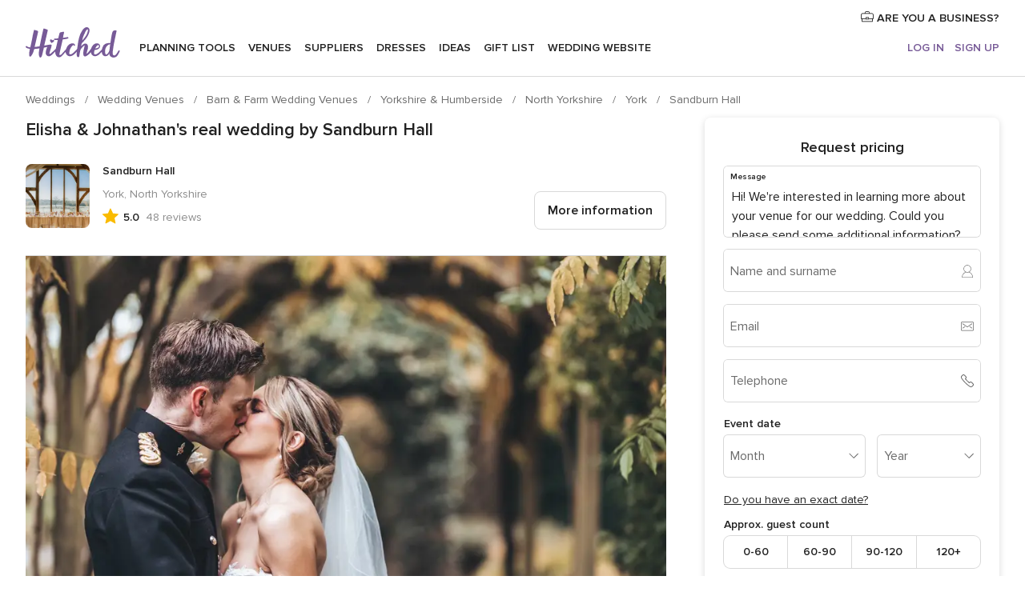

--- FILE ---
content_type: text/html; charset=UTF-8
request_url: https://www.hitched.co.uk/wedding-venues/rw/sandburn-hall_4725/19045
body_size: 39585
content:
<!DOCTYPE html>
<html lang="en-GB" prefix="og: http://ogp.me/ns#">
<head>
<meta http-equiv="Content-Type" content="text/html; charset=utf-8">
<title>Elisha & Johnathan's real wedding by Sandburn Hall</title>
<meta name="description" content="Elisha &amp; Johnathan&apos;s real wedding by Sandburn Hall">
<meta name="keywords" content="Elisha &amp; Johnathan&apos;s real wedding by Sandburn Hall">
<meta name="robots" content="NOINDEX,NOFOLLOW">
<meta name="pbdate" content="3:38:27 23/01/2026">
<link rel="alternate" href="android-app://uk.co.weddingspot.launcher/weddingspotcouk/m.hitched.co.uk/wedding-venues/rw/sandburn-hall_4725/19045">
<meta name="viewport" content="width=device-width, initial-scale=1.0">
<meta name="apple-custom-itunes-app" content="app-id=606949137">
<meta name="apple-itunes-app" content="app-id=606949137, app-argument=https://app.appsflyer.com/id606949137?pid=WP-iOS-UK&c=WP-UK-LANDINGS&s=gb">
<meta name="google-play-app" content="app-id=uk.co.weddingspot.launcher">
<link rel="shortcut icon" href="https://www.hitched.co.uk/mobile/assets/img/favicon/favicon.png">

<meta property="fb:pages" content="83317592798" />
<meta property="fb:app_id" content="917591111729392" />
<meta property="og:type" content="website" />
<meta property="og:title" content="Elisha and Johnathan&apos;s Wedding in York, North Yorkshire" />
<meta property="og:image" content="https://cdn0.hitched.co.uk/real-wedding-photo/045/3_2/1280/jpg/1040801.jpeg">
<meta property="og:image:secure_url" content="https://cdn0.hitched.co.uk/real-wedding-photo/045/3_2/1280/jpg/1040801.jpeg">
<meta property="og:image:alt" content="Elisha and Johnathan&apos;s Wedding in York, North Yorkshire">
<meta property="og:url" content="https://www.hitched.co.uk/wedding-venues/rw/sandburn-hall_4725/19045" />
<meta name="twitter:card" content="summary_large_image" />

    <link rel="stylesheet" href="https://www.hitched.co.uk/builds/desktop/css/symfnw-Hitched192-1-20260122-011-1_www_m_/WebBundleResponsiveMarketplaceStorefrontHitched.css">
        <script>
            var internalTrackingService = internalTrackingService || {
                triggerSubmit : function() {},
                triggerAbandon : function() {},
                loaded : false
            };
        </script>

            <script type="text/javascript">
      function getCookie (name) {var b = document.cookie.match('(^|;)\\s*' + name + '\\s*=\\s*([^;]+)'); return b ? unescape(b.pop()) : null}
      function overrideOneTrustGeo () {
        const otgeoCookie = getCookie('otgeo') || '';
        const regexp = /^([A-Za-z]+)(?:,([A-Za-z]+))?$/g;
        const matches = [...otgeoCookie.matchAll(regexp)][0];
        if (matches) {
          const countryCode = matches[1];
          const stateCode = matches[2];
          const geolocationResponse = {
            countryCode
          };
          if (stateCode) {
            geolocationResponse.stateCode = stateCode;
          }
          return {
            geolocationResponse
          };
        }
      }
      var OneTrust = overrideOneTrustGeo() || undefined;
    </script>
    <span class="ot-sdk-show-settings" style="display: none"></span>
    <script src="https://cdn.cookielaw.org/scripttemplates/otSDKStub.js" data-language="en-GB" data-domain-script="b2ba0fca-b56c-4f55-981c-935cd22f6e66" data-ignore-ga='true' defer></script>
        <script>var isCountryCookiesActiveByDefault=false,CONSENT_ANALYTICS_GROUP="C0002",CONSENT_PERSONALIZATION_GROUP="C0003",CONSENT_TARGETED_ADVERTISING_GROUP="C0004",CONSENT_SOCIAL_MEDIA_GROUP="C0005",cookieConsentContent='',hideCookieConsentLayer= '', OptanonAlertBoxClosed='';hideCookieConsentLayer=getCookie('hideCookieConsentLayer');OptanonAlertBoxClosed=getCookie('OptanonAlertBoxClosed');if(hideCookieConsentLayer==="1"||Boolean(OptanonAlertBoxClosed)){cookieConsentContent=queryStringToJSON(getCookie('OptanonConsent')||'');}function getCookie(e){var o=document.cookie.match("(^|;)\\s*"+e+"\\s*=\\s*([^;]+)");return o?unescape(o.pop()):null}function queryStringToJSON(e){var o=e.split("&"),t={};return o.forEach(function(e){e=e.split("="),t[e[0]]=decodeURIComponent(e[1]||"")}),JSON.parse(JSON.stringify(t))}function isCookieGroupAllowed(e){var o=cookieConsentContent.groups;if("string"!=typeof o){if(!isCountryCookiesActiveByDefault && e===CONSENT_ANALYTICS_GROUP && getCookie('hideCookieConsentLayer')==="1"){return true}return isCountryCookiesActiveByDefault;}for(var t=o.split(","),n=0;n<t.length;n++)if(t[n].indexOf(e,0)>=0)return"1"===t[n].split(":")[1];return!1}function userHasAcceptedTheCookies(){var e=document.getElementsByTagName("body")[0],o=document.createEvent("HTMLEvents");cookieConsentContent=queryStringToJSON(getCookie("OptanonConsent")||""),!0===isCookieGroupAllowed(CONSENT_ANALYTICS_GROUP)&&(o.initEvent("analyticsCookiesHasBeenAccepted",!0,!1),e.dispatchEvent(o)),!0===isCookieGroupAllowed(CONSENT_PERSONALIZATION_GROUP)&&(o.initEvent("personalizationCookiesHasBeenAccepted",!0,!1),e.dispatchEvent(o)),!0===isCookieGroupAllowed(CONSENT_TARGETED_ADVERTISING_GROUP)&&(o.initEvent("targetedAdvertisingCookiesHasBeenAccepted",!0,!1),e.dispatchEvent(o)),!0===isCookieGroupAllowed(CONSENT_SOCIAL_MEDIA_GROUP)&&(o.initEvent("socialMediaAdvertisingCookiesHasBeenAccepted",!0,!1),e.dispatchEvent(o))}</script>
    <script>
      document.getElementsByTagName('body')[0].addEventListener('oneTrustLoaded', function () {
        if (OneTrust.GetDomainData()?.ConsentModel?.Name === 'notice only') {
          const cookiePolicyLinkSelector = document.querySelectorAll('.ot-sdk-show-settings')
          cookiePolicyLinkSelector.forEach((selector) => {
            selector.style.display = 'none'
          })
        }
      })
    </script>
        <script>
        function CMP() {
            var body = document.getElementsByTagName('body')[0];
            var event = document.createEvent('HTMLEvents');
            var callbackIAB = (tcData, success) => {
                if (success && (tcData.eventStatus === 'tcloaded' || tcData.eventStatus === 'useractioncomplete')) {
                    window.__tcfapi('removeEventListener', 2, () => {
                    }, callbackIAB);
                    if ((typeof window.Optanon !== "undefined" &&
                      !window.Optanon.GetDomainData().IsIABEnabled) ||
                      (tcData.gdprApplies &&
                        typeof window.Optanon !== "undefined" &&
                        window.Optanon.GetDomainData().IsIABEnabled &&
                        getCookie('OptanonAlertBoxClosed'))) {
                      userHasAcceptedTheCookies();
                    }
                    if (isCookieGroupAllowed(CONSENT_ANALYTICS_GROUP) !== true) {
                        event.initEvent('analyticsCookiesHasBeenDenied', true, false);
                        body.dispatchEvent(event);
                    }
                    if (isCookieGroupAllowed(CONSENT_TARGETED_ADVERTISING_GROUP) !== true) {
                        event.initEvent('targetedAdvertisingCookiesHasBeenDenied', true, false);
                        body.dispatchEvent(event);
                    }
                    if (tcData.gdprApplies && typeof window.Optanon !== "undefined" && window.Optanon.GetDomainData().IsIABEnabled) {
                        event.initEvent('IABTcDataReady', true, false);
                        body.dispatchEvent(event);
                    } else {
                        event.initEvent('nonIABCountryDataReady', true, false);
                        body.dispatchEvent(event);
                    }
                }
            }
            var cnt = 0;
            var consentSetInterval = setInterval(function () {
                cnt += 1;
                if (cnt === 600) {
                    userHasAcceptedTheCookies();
                    clearInterval(consentSetInterval);
                }
                if (typeof window.Optanon !== "undefined" && !window.Optanon.GetDomainData().IsIABEnabled) {
                    clearInterval(consentSetInterval);
                    userHasAcceptedTheCookies();
                    event.initEvent('oneTrustLoaded', true, false);
                    body.dispatchEvent(event);
                    event.initEvent('nonIABCountryDataReady', true, false);
                    body.dispatchEvent(event);
                }
                if (typeof window.__tcfapi !== "undefined") {
                    event.initEvent('oneTrustLoaded', true, false);
                    body.dispatchEvent(event);
                    clearInterval(consentSetInterval);
                    window.__tcfapi('addEventListener', 2, callbackIAB);
                }
            });
        }
                function OptanonWrapper() {
          CMP();
        }
    </script>
</head><body>
<script>
    var gtagScript = function() { var s = document.createElement("script"), el = document.getElementsByTagName("script")[0]; s.defer = true;
    s.src = "https://www.googletagmanager.com/gtag/js?id=G-KTQ9MSRPY0";
    el.parentNode.insertBefore(s, el);}
    window.dataLayer = window.dataLayer || [];
    const analyticsGroupOpt = isCookieGroupAllowed(CONSENT_ANALYTICS_GROUP) === true;
    const targetedAdsOpt = isCookieGroupAllowed(CONSENT_TARGETED_ADVERTISING_GROUP) === true;
    const personalizationOpt = isCookieGroupAllowed(CONSENT_PERSONALIZATION_GROUP) === true;
                        window['gtag_enable_tcf_support'] = true;
            document.getElementsByTagName('body')[0].addEventListener('oneTrustLoaded', function () {
                gtagScript();
            });
            
    function gtag(){dataLayer.push(arguments);}
    gtag('js', new Date());

    gtag('consent', 'default', {
      'analytics_storage': analyticsGroupOpt ? 'granted' : 'denied',
      'ad_storage': targetedAdsOpt ? 'granted' : 'denied',
      'ad_user_data': targetedAdsOpt ? 'granted' : 'denied',
      'ad_user_personalization': targetedAdsOpt ? 'granted' : 'denied',
      'functionality_storage': targetedAdsOpt ? 'granted' : 'denied',
      'personalization_storage': personalizationOpt ? 'granted' : 'denied',
      'security_storage': 'granted'
    });
    gtag('set', 'ads_data_redaction', !analyticsGroupOpt);
    gtag('set', 'allow_ad_personalization_signals', analyticsGroupOpt);
    gtag('set', 'allow_google_signals', analyticsGroupOpt);
    gtag('set', 'allow_interest_groups', analyticsGroupOpt);
            gtag('config', 'G-KTQ9MSRPY0', { groups: 'analytics', 'send_page_view': false });
    
                        gtag('config', 'AW-1071976524', { groups: 'adwords' });
            </script>

<div id="app-apps-download-banner" class="branch-banner-placeholder branchBannerPlaceholder"></div>


    <a class="layoutSkipMain" href="#layoutMain">Skip to main content</a>
    
    <header class="layoutHeader">
        
<span class="layoutHeader__hamburger app-header-menu-toggle">
    <i class="svgIcon app-svg-async svgIcon__list-menu "   data-name="_common/list-menu" data-svg="https://cdn1.hitched.co.uk/assets/svg/optimized/_common/list-menu.svg" data-svg-lazyload="1"></i></span>


<a class="layoutHeader__logoAnchor app-analytics-event-click"
   href="https://www.hitched.co.uk/">
        <img src="https://www.hitched.co.uk/assets/img/logos/gen_logoHeader.svg"   alt="Weddings"  width="103" height="35"   >
</a>

<nav class="layoutHeader__nav app-header-nav">
    <ul class="layoutNavMenu app-header-list">
        <li class="layoutNavMenu__header">
            <i class="svgIcon app-svg-async svgIcon__close layoutNavMenu__itemClose app-header-menu-toggle"   data-name="_common/close" data-svg="https://cdn1.hitched.co.uk/assets/svg/optimized/_common/close.svg" data-svg-lazyload="1"></i>        </li>

                                <li class="layoutNavMenu__item app-header-menu-item-openSection layoutNavMenu__item--my_wedding ">
                                                                <a href="https://www.hitched.co.uk/my-wedding-planner/"
                   class="layoutNavMenu__anchor app-header-menu-itemAnchor app-analytics-track-event-click "
                    data-tracking-section="header" data-tracking-category="Navigation" data-tracking-category-authed="1"
                    data-tracking-dt="tools"                >
                    Planning tools                </a>
                                    <i class="svgIcon app-svg-async svgIcon__angleRightBlood layoutNavMenu__anchorArrow"   data-name="_common/angleRightBlood" data-svg="https://cdn1.hitched.co.uk/assets/svg/optimized/_common/angleRightBlood.svg" data-svg-lazyload="1"></i>                    
<div class="layoutNavMenuTab app-header-menu-itemDropdown">
    <div class="layoutNavMenuTab__layout">
        <div class="layoutNavMenuTab__header">
    <i class="svgIcon app-svg-async svgIcon__angleLeftBlood layoutNavMenuTab__icon app-header-menu-item-closeSection"   data-name="_common/angleLeftBlood" data-svg="https://cdn1.hitched.co.uk/assets/svg/optimized/_common/angleLeftBlood.svg" data-svg-lazyload="1"></i>    <a class="layoutNavMenuTab__title" href="https://www.hitched.co.uk/my-wedding-planner/">
        My wedding    </a>
    <i class="svgIcon app-svg-async svgIcon__close layoutNavMenuTab__iconClose app-header-menu-toggle"   data-name="_common/close" data-svg="https://cdn1.hitched.co.uk/assets/svg/optimized/_common/close.svg" data-svg-lazyload="1"></i></div>
<div class="layoutNavMenuTabMyWedding">
    <div class="layoutNavMenuTabMyWeddingList">
        <a class="layoutNavMenuTabMyWedding__title" href="https://www.hitched.co.uk/my-wedding-planner/">
            Plan your unique wedding        </a>
        <ul class="layoutNavMenuTabMyWeddingList__content ">
            <li class="layoutNavMenuTabMyWeddingList__item layoutNavMenuTabMyWeddingList__item--viewAll">
                <a href="https://www.hitched.co.uk/my-wedding-planner/">View all</a>
            </li>
                                            <li class="layoutNavMenuTabMyWeddingList__item "
                                    >
                    <a href="https://www.hitched.co.uk/planner/todo/">
                        <i class="svgIcon app-svg-async svgIcon__checklist layoutNavMenuTabMyWeddingList__itemIcon"   data-name="tools/categories/checklist" data-svg="https://cdn1.hitched.co.uk/assets/svg/optimized/tools/categories/checklist.svg" data-svg-lazyload="1"></i>                        Checklist                    </a>
                </li>
                                            <li class="layoutNavMenuTabMyWeddingList__item "
                                    >
                    <a href="https://www.hitched.co.uk/planner/guest-manager/">
                        <i class="svgIcon app-svg-async svgIcon__guests layoutNavMenuTabMyWeddingList__itemIcon"   data-name="tools/categories/guests" data-svg="https://cdn1.hitched.co.uk/assets/svg/optimized/tools/categories/guests.svg" data-svg-lazyload="1"></i>                        Guests                    </a>
                </li>
                                            <li class="layoutNavMenuTabMyWeddingList__item "
                                    >
                    <a href="https://www.hitched.co.uk/planner/tableplanner/">
                        <i class="svgIcon app-svg-async svgIcon__tables layoutNavMenuTabMyWeddingList__itemIcon"   data-name="tools/categories/tables" data-svg="https://cdn1.hitched.co.uk/assets/svg/optimized/tools/categories/tables.svg" data-svg-lazyload="1"></i>                        Seating chart                    </a>
                </li>
                                            <li class="layoutNavMenuTabMyWeddingList__item "
                                    >
                    <a href="https://www.hitched.co.uk/planner/budget-planner/">
                        <i class="svgIcon app-svg-async svgIcon__budget layoutNavMenuTabMyWeddingList__itemIcon"   data-name="tools/categories/budget" data-svg="https://cdn1.hitched.co.uk/assets/svg/optimized/tools/categories/budget.svg" data-svg-lazyload="1"></i>                        Budget                    </a>
                </li>
                                            <li class="layoutNavMenuTabMyWeddingList__item "
                                    >
                    <a href="https://www.hitched.co.uk/planner/shortlist/">
                        <i class="svgIcon app-svg-async svgIcon__vendors layoutNavMenuTabMyWeddingList__itemIcon"   data-name="tools/categories/vendors" data-svg="https://cdn1.hitched.co.uk/assets/svg/optimized/tools/categories/vendors.svg" data-svg-lazyload="1"></i>                        Wedding Suppliers                    </a>
                </li>
                                            <li class="layoutNavMenuTabMyWeddingList__item "
                                    >
                    <a href="https://www.hitched.co.uk/website/index.php?actionReferrer=8">
                        <i class="svgIcon app-svg-async svgIcon__website layoutNavMenuTabMyWeddingList__itemIcon"   data-name="tools/categories/website" data-svg="https://cdn1.hitched.co.uk/assets/svg/optimized/tools/categories/website.svg" data-svg-lazyload="1"></i>                        Wedding website                    </a>
                </li>
                                            <li class="layoutNavMenuTabMyWeddingList__item app-analytics-track-event-click"
                                            data-tracking-category="Navigation"
                        data-tracking-section="header_venues"
                        data-tracking-dt="contest"
                                    >
                    <a href="https://www.hitched.co.uk/rewards">
                        <i class="svgIcon app-svg-async svgIcon__contest layoutNavMenuTabMyWeddingList__itemIcon"   data-name="tools/categories/contest" data-svg="https://cdn1.hitched.co.uk/assets/svg/optimized/tools/categories/contest.svg" data-svg-lazyload="1"></i>                        Hitched Rewards                    </a>
                </li>
                    </ul>
    </div>
        <div class="layoutNavMenuTabMyWeddingBanners">
                    
<div class="layoutNavMenuBannerBox app-header-menu-banner app-link "
     data-href="https://www.hitched.co.uk/app-weddings"
     >
    <div class="layoutNavMenuBannerBox__content">
                    <p class="layoutNavMenuBannerBox__title">Get the Wedding Planning App</p>
                <span class="layoutNavMenuBannerBox__subtitle">Get the Hitched app. Dream it. Plan it. Book it. Wherever you are.</span>
    </div>
                <img data-src="https://www.hitched.co.uk/assets/img/logos/square-icon.svg"  class="lazyload layoutNavMenuBannerBox__icon" alt="App icon"  width="60" height="60"  >
    </div>
                                            
<div class="layoutNavMenuBannerBox app-header-menu-banner app-link "
     data-href="https://www.hitched.co.uk/album-wedding-wedshoots"
     >
    <div class="layoutNavMenuBannerBox__content">
                    <a class="layoutNavMenuBannerBox__title" href="https://www.hitched.co.uk/album-wedding-wedshoots">Wedshoots</a>
                <span class="layoutNavMenuBannerBox__subtitle">Collect all the photos from your wedding guests.</span>
    </div>
                <img data-src="https://www.hitched.co.uk/assets/img/wedshoots/ico_wedshoots.svg"  class="lazyload layoutNavMenuBannerBox__icon" alt="Wedshoots icon"  width="60" height="60"  >
    </div>
                        </div>
</div>    </div>
</div>
                            </li>
                                <li class="layoutNavMenu__item app-header-menu-item-openSection layoutNavMenu__item--venues ">
                                                                <a href="https://www.hitched.co.uk/wedding-venues/"
                   class="layoutNavMenu__anchor app-header-menu-itemAnchor app-analytics-track-event-click "
                    data-tracking-section="header" data-tracking-category="Navigation" data-tracking-category-authed="1"
                    data-tracking-dt="venues"                >
                    Venues                </a>
                                    <i class="svgIcon app-svg-async svgIcon__angleRightBlood layoutNavMenu__anchorArrow"   data-name="_common/angleRightBlood" data-svg="https://cdn1.hitched.co.uk/assets/svg/optimized/_common/angleRightBlood.svg" data-svg-lazyload="1"></i>                    
<div class="layoutNavMenuTab app-header-menu-itemDropdown">
    <div class="layoutNavMenuTab__layout">
        
<div class="layoutNavMenuTab__header">
    <i class="svgIcon app-svg-async svgIcon__angleLeftBlood layoutNavMenuTab__icon app-header-menu-item-closeSection"   data-name="_common/angleLeftBlood" data-svg="https://cdn1.hitched.co.uk/assets/svg/optimized/_common/angleLeftBlood.svg" data-svg-lazyload="1"></i>    <a class="layoutNavMenuTab__title" href="https://www.hitched.co.uk/wedding-venues/">
        Venues    </a>
    <i class="svgIcon app-svg-async svgIcon__close layoutNavMenuTab__iconClose app-header-menu-toggle"   data-name="_common/close" data-svg="https://cdn1.hitched.co.uk/assets/svg/optimized/_common/close.svg" data-svg-lazyload="1"></i></div>
<div class="layoutNavMenuTabVenues">
    <div class="layoutNavMenuTabVenues__categories">
        <div class="layoutNavMenuTabVenuesList">
            <a class="layoutNavMenuTabVenues__title"
               href="https://www.hitched.co.uk/wedding-venues/">
                Wedding Venues            </a>
            <ul class="layoutNavMenuTabVenuesList__content">
                <li class="layoutNavMenuTabVenuesList__item layoutNavMenuTabVenuesList__item--viewAll">
                    <a href="https://www.hitched.co.uk/wedding-venues/">View all</a>
                </li>
                                    <li class="layoutNavMenuTabVenuesList__item">
                        <a href="https://www.hitched.co.uk/wedding-venues/barn-wedding-venues/">
                            Barn Weddings                        </a>
                    </li>
                                    <li class="layoutNavMenuTabVenuesList__item">
                        <a href="https://www.hitched.co.uk/wedding-venues/country-wedding-venues/">
                            Country Weddings                        </a>
                    </li>
                                    <li class="layoutNavMenuTabVenuesList__item">
                        <a href="https://www.hitched.co.uk/wedding-venues/pub-or-restaurant-wedding-venues/">
                            Bar, Pub and Restaurant                        </a>
                    </li>
                                    <li class="layoutNavMenuTabVenuesList__item">
                        <a href="https://www.hitched.co.uk/wedding-venues/unique-weddings-wedding-venues/">
                            Unique and Unusual                        </a>
                    </li>
                                    <li class="layoutNavMenuTabVenuesList__item">
                        <a href="https://www.hitched.co.uk/wedding-venues/castle-wedding-venues/">
                            Castle Weddings                        </a>
                    </li>
                                    <li class="layoutNavMenuTabVenuesList__item">
                        <a href="https://www.hitched.co.uk/wedding-venues/historic-wedding-venues/">
                            Historic Weddings                        </a>
                    </li>
                                    <li class="layoutNavMenuTabVenuesList__item">
                        <a href="https://www.hitched.co.uk/wedding-venues/vineyard-weddings-wedding-venues/">
                            Vineyard and Winery                        </a>
                    </li>
                                    <li class="layoutNavMenuTabVenuesList__item">
                        <a href="https://www.hitched.co.uk/wedding-venues/city-wedding-venues/">
                            City Weddings                        </a>
                    </li>
                                    <li class="layoutNavMenuTabVenuesList__item">
                        <a href="https://www.hitched.co.uk/wedding-venues/hotel-wedding-venues/">
                            Hotels                        </a>
                    </li>
                                    <li class="layoutNavMenuTabVenuesList__item">
                        <a href="https://www.hitched.co.uk/wedding-venues/sporting-wedding-venues/">
                            Sporting                        </a>
                    </li>
                                    <li class="layoutNavMenuTabVenuesList__item">
                        <a href="https://www.hitched.co.uk/wedding-venues/woodland-and-festival-wedding-venues/">
                            Woodland and Festival Weddings                        </a>
                    </li>
                                    <li class="layoutNavMenuTabVenuesList__item">
                        <a href="https://www.hitched.co.uk/wedding-venues/coastal-wedding-venues/">
                            Coastal and Beach Weddings                        </a>
                    </li>
                                    <li class="layoutNavMenuTabVenuesList__item">
                        <a href="https://www.hitched.co.uk/wedding-venues/marquee-wedding-venues/">
                            Marquee and Tent                        </a>
                    </li>
                                    <li class="layoutNavMenuTabVenuesList__item">
                        <a href="https://www.hitched.co.uk/wedding-venues/stately-home-wedding-venues/">
                            Stately Home                        </a>
                    </li>
                                    <li class="layoutNavMenuTabVenuesList__item">
                        <a href="https://www.hitched.co.uk/wedding-venues/asian-wedding-wedding-venues/">
                            Asian Weddings                        </a>
                    </li>
                                                    <li class="layoutNavMenuTabVenuesList__item layoutNavMenuTabVenuesList__item--highlight">
                        <a href="https://www.hitched.co.uk/promotions/wedding-venues">
                            Deals                        </a>
                    </li>
                            </ul>
        </div>
    </div>
    
            <div class="layoutNavMenuTabVenuesBanners">
                            
<div class="layoutNavMenuBannerBox app-header-menu-banner app-link app-analytics-track-event-click"
     data-href="https://www.hitched.co.uk/destination-wedding"
                  data-tracking-section=header_venues                      data-tracking-category=Navigation                      data-tracking-dt=destination_weddings         >
    <div class="layoutNavMenuBannerBox__content">
                    <p class="layoutNavMenuBannerBox__title">Destination weddings</p>
                <span class="layoutNavMenuBannerBox__subtitle">Plan your wedding abroad.</span>
    </div>
            <img class="svgIcon svgIcon__plane_destination layoutNavMenuBannerBox__icon lazyload" data-src="https://cdn1.hitched.co.uk/assets/svg/original/illustration/plane_destination.svg"  alt="illustration plane destination" width="56" height="56" >    </div>
                                        
<div class="layoutNavMenuBannerBox app-header-menu-banner app-link app-analytics-track-event-click"
     data-href="https://www.hitched.co.uk/rewards"
                  data-tracking-section=header_venues                      data-tracking-category=Navigation                      data-tracking-dt=contest         >
    <div class="layoutNavMenuBannerBox__content">
                    <p class="layoutNavMenuBannerBox__title">Win £3,000</p>
                <span class="layoutNavMenuBannerBox__subtitle">Earn entries and participate in the Hitched Rewards contest!</span>
    </div>
            <img class="svgIcon svgIcon__stars layoutNavMenuBannerBox__icon lazyload" data-src="https://cdn1.hitched.co.uk/assets/svg/original/illustration/stars.svg"  alt="illustration stars" width="56" height="56" >    </div>
                    </div>
    </div>
    </div>
</div>
                            </li>
                                <li class="layoutNavMenu__item app-header-menu-item-openSection layoutNavMenu__item--vendors ">
                                                                <a href="https://www.hitched.co.uk/wedding-suppliers/"
                   class="layoutNavMenu__anchor app-header-menu-itemAnchor app-analytics-track-event-click "
                    data-tracking-section="header" data-tracking-category="Navigation" data-tracking-category-authed="1"
                    data-tracking-dt="vendors"                >
                    Suppliers                </a>
                                    <i class="svgIcon app-svg-async svgIcon__angleRightBlood layoutNavMenu__anchorArrow"   data-name="_common/angleRightBlood" data-svg="https://cdn1.hitched.co.uk/assets/svg/optimized/_common/angleRightBlood.svg" data-svg-lazyload="1"></i>                    
<div class="layoutNavMenuTab app-header-menu-itemDropdown">
    <div class="layoutNavMenuTab__layout">
        
<div class="layoutNavMenuTab__header">
    <i class="svgIcon app-svg-async svgIcon__angleLeftBlood layoutNavMenuTab__icon app-header-menu-item-closeSection"   data-name="_common/angleLeftBlood" data-svg="https://cdn1.hitched.co.uk/assets/svg/optimized/_common/angleLeftBlood.svg" data-svg-lazyload="1"></i>    <a class="layoutNavMenuTab__title" href="https://www.hitched.co.uk/wedding-suppliers/">
        Suppliers    </a>
    <i class="svgIcon app-svg-async svgIcon__close layoutNavMenuTab__iconClose app-header-menu-toggle"   data-name="_common/close" data-svg="https://cdn1.hitched.co.uk/assets/svg/optimized/_common/close.svg" data-svg-lazyload="1"></i></div>
<div class="layoutNavMenuTabVendors">
    <div class="layoutNavMenuTabVendors__content">
        <div class="layoutNavMenuTabVendorsList">
            <a class="layoutNavMenuTabVendors__title" href="https://www.hitched.co.uk/wedding-suppliers/">
                Book all the services for your wedding            </a>
            <ul class="layoutNavMenuTabVendorsList__content">
                <li class="layoutNavMenuTabVendorsList__item layoutNavMenuTabVendorsList__item--viewAll">
                    <a href="https://www.hitched.co.uk/wedding-suppliers/">View all</a>
                </li>
                                    <li class="layoutNavMenuTabVendorsList__item">
                        <i class="svgIcon app-svg-async svgIcon__categPhoto layoutNavMenuTabVendorsList__itemIcon"   data-name="vendors/categories/categPhoto" data-svg="https://cdn1.hitched.co.uk/assets/svg/optimized/vendors/categories/categPhoto.svg" data-svg-lazyload="1"></i>                        <a href="https://www.hitched.co.uk/wedding-photographers/">
                            Photographers                        </a>
                    </li>
                                    <li class="layoutNavMenuTabVendorsList__item">
                        <i class="svgIcon app-svg-async svgIcon__categVideo layoutNavMenuTabVendorsList__itemIcon"   data-name="vendors/categories/categVideo" data-svg="https://cdn1.hitched.co.uk/assets/svg/optimized/vendors/categories/categVideo.svg" data-svg-lazyload="1"></i>                        <a href="https://www.hitched.co.uk/wedding-videographers/">
                            Videographers                        </a>
                    </li>
                                    <li class="layoutNavMenuTabVendorsList__item">
                        <i class="svgIcon app-svg-async svgIcon__categMusic layoutNavMenuTabVendorsList__itemIcon"   data-name="vendors/categories/categMusic" data-svg="https://cdn1.hitched.co.uk/assets/svg/optimized/vendors/categories/categMusic.svg" data-svg-lazyload="1"></i>                        <a href="https://www.hitched.co.uk/wedding-music-and-djs/">
                            Music and DJs                        </a>
                    </li>
                                    <li class="layoutNavMenuTabVendorsList__item">
                        <i class="svgIcon app-svg-async svgIcon__categRental layoutNavMenuTabVendorsList__itemIcon"   data-name="vendors/categories/categRental" data-svg="https://cdn1.hitched.co.uk/assets/svg/optimized/vendors/categories/categRental.svg" data-svg-lazyload="1"></i>                        <a href="https://www.hitched.co.uk/wedding-cars-and-travel/">
                            Cars and Travel                        </a>
                    </li>
                                    <li class="layoutNavMenuTabVendorsList__item">
                        <i class="svgIcon app-svg-async svgIcon__categInvite layoutNavMenuTabVendorsList__itemIcon"   data-name="vendors/categories/categInvite" data-svg="https://cdn1.hitched.co.uk/assets/svg/optimized/vendors/categories/categInvite.svg" data-svg-lazyload="1"></i>                        <a href="https://www.hitched.co.uk/wedding-stationery/">
                            Stationery                        </a>
                    </li>
                                    <li class="layoutNavMenuTabVendorsList__item">
                        <i class="svgIcon app-svg-async svgIcon__categGift layoutNavMenuTabVendorsList__itemIcon"   data-name="vendors/categories/categGift" data-svg="https://cdn1.hitched.co.uk/assets/svg/optimized/vendors/categories/categGift.svg" data-svg-lazyload="1"></i>                        <a href="https://www.hitched.co.uk/wedding-favours/">
                            Favours                        </a>
                    </li>
                                    <li class="layoutNavMenuTabVendorsList__item">
                        <i class="svgIcon app-svg-async svgIcon__categFlower layoutNavMenuTabVendorsList__itemIcon"   data-name="vendors/categories/categFlower" data-svg="https://cdn1.hitched.co.uk/assets/svg/optimized/vendors/categories/categFlower.svg" data-svg-lazyload="1"></i>                        <a href="https://www.hitched.co.uk/wedding-florist/">
                            Florists                        </a>
                    </li>
                                    <li class="layoutNavMenuTabVendorsList__item">
                        <i class="svgIcon app-svg-async svgIcon__categPlanner layoutNavMenuTabVendorsList__itemIcon"   data-name="vendors/categories/categPlanner" data-svg="https://cdn1.hitched.co.uk/assets/svg/optimized/vendors/categories/categPlanner.svg" data-svg-lazyload="1"></i>                        <a href="https://www.hitched.co.uk/wedding-planner/">
                            Planners                        </a>
                    </li>
                                    <li class="layoutNavMenuTabVendorsList__item">
                        <i class="svgIcon app-svg-async svgIcon__categPlane layoutNavMenuTabVendorsList__itemIcon"   data-name="vendors/categories/categPlane" data-svg="https://cdn1.hitched.co.uk/assets/svg/optimized/vendors/categories/categPlane.svg" data-svg-lazyload="1"></i>                        <a href="https://www.hitched.co.uk/wedding-honeymoons/">
                            Honeymoons                        </a>
                    </li>
                            </ul>
        </div>
                <div class="layoutNavMenuTabVendorsListOthers">
            <p class="layoutNavMenuTabVendorsListOthers__subtitle">More wedding professionals</p>
            <ul class="layoutNavMenuTabVendorsListOthers__container">
                                    <li class="layoutNavMenuTabVendorsListOthers__item">
                        <a href="https://www.hitched.co.uk/wedding-beauty-hair-make-up/">
                            Beauty, Hair & Make Up                        </a>
                    </li>
                                    <li class="layoutNavMenuTabVendorsListOthers__item">
                        <a href="https://www.hitched.co.uk/wedding-decorative-hire/">
                            Decor Hire and Styling                        </a>
                    </li>
                                    <li class="layoutNavMenuTabVendorsListOthers__item">
                        <a href="https://www.hitched.co.uk/wedding-mobile-bar-services/">
                            Mobile Bar Services                        </a>
                    </li>
                                    <li class="layoutNavMenuTabVendorsListOthers__item">
                        <a href="https://www.hitched.co.uk/wedding-something-different/">
                            Something Different                        </a>
                    </li>
                                    <li class="layoutNavMenuTabVendorsListOthers__item">
                        <a href="https://www.hitched.co.uk/wedding-bridalwear-shop/">
                            Bridalwear Shops                        </a>
                    </li>
                                    <li class="layoutNavMenuTabVendorsListOthers__item">
                        <a href="https://www.hitched.co.uk/wedding-entertainment/">
                            Entertainment                        </a>
                    </li>
                                    <li class="layoutNavMenuTabVendorsListOthers__item">
                        <a href="https://www.hitched.co.uk/wedding-speechwriting/">
                            Speechwriting                        </a>
                    </li>
                                    <li class="layoutNavMenuTabVendorsListOthers__item">
                        <a href="https://www.hitched.co.uk/wedding-cakes/">
                            Cakes                        </a>
                    </li>
                                    <li class="layoutNavMenuTabVendorsListOthers__item">
                        <a href="https://www.hitched.co.uk/wedding-catering/">
                            Catering                        </a>
                    </li>
                                    <li class="layoutNavMenuTabVendorsListOthers__item">
                        <a href="https://www.hitched.co.uk/wedding-marquee-and-tipi-hire/">
                            Marquee & Tipi Hire                        </a>
                    </li>
                                    <li class="layoutNavMenuTabVendorsListOthers__item">
                        <a href="https://www.hitched.co.uk/wedding-photo-booths/">
                            Photo Booth                        </a>
                    </li>
                                    <li class="layoutNavMenuTabVendorsListOthers__item">
                        <a href="https://www.hitched.co.uk/wedding-celebrants/">
                            Celebrants                        </a>
                    </li>
                                                    <li class="layoutNavMenuTabVendorsListOthers__deals">
                        <a href="https://www.hitched.co.uk/promotions/wedding-suppliers">
                            Deals                        </a>
                    </li>
                            </ul>
        </div>
    </div>
    <div class="layoutNavMenuTabVendorsBanners">
                    
<div class="layoutNavMenuBannerBox app-header-menu-banner app-link app-analytics-track-event-click"
     data-href="https://www.hitched.co.uk/destination-wedding"
                  data-tracking-section=header_vendors                      data-tracking-category=Navigation                      data-tracking-dt=destination_weddings         >
    <div class="layoutNavMenuBannerBox__content">
                    <p class="layoutNavMenuBannerBox__title">Destination weddings</p>
                <span class="layoutNavMenuBannerBox__subtitle">Plan your wedding abroad.</span>
    </div>
            <img class="svgIcon svgIcon__plane_destination layoutNavMenuBannerBox__icon lazyload" data-src="https://cdn1.hitched.co.uk/assets/svg/original/illustration/plane_destination.svg"  alt="illustration plane destination" width="56" height="56" >    </div>
                            
<div class="layoutNavMenuBannerBox app-header-menu-banner app-link app-analytics-track-event-click"
     data-href="https://www.hitched.co.uk/rewards"
                  data-tracking-section=header_vendors                      data-tracking-category=Navigation                      data-tracking-dt=contest         >
    <div class="layoutNavMenuBannerBox__content">
                    <p class="layoutNavMenuBannerBox__title">Win £3,000</p>
                <span class="layoutNavMenuBannerBox__subtitle">Earn entries and participate in the Hitched Rewards contest!</span>
    </div>
            <img class="svgIcon svgIcon__stars layoutNavMenuBannerBox__icon lazyload" data-src="https://cdn1.hitched.co.uk/assets/svg/original/illustration/stars.svg"  alt="illustration stars" width="56" height="56" >    </div>
                    </div>
    </div>    </div>
</div>
                            </li>
                                <li class="layoutNavMenu__item app-header-menu-item-openSection layoutNavMenu__item--dresses ">
                                                                <a href="https://www.hitched.co.uk/wedding-dresses/"
                   class="layoutNavMenu__anchor app-header-menu-itemAnchor app-analytics-track-event-click "
                    data-tracking-section="header" data-tracking-category="Navigation" data-tracking-category-authed="1"
                    data-tracking-dt="dresses"                >
                    Dresses                </a>
                                    <i class="svgIcon app-svg-async svgIcon__angleRightBlood layoutNavMenu__anchorArrow"   data-name="_common/angleRightBlood" data-svg="https://cdn1.hitched.co.uk/assets/svg/optimized/_common/angleRightBlood.svg" data-svg-lazyload="1"></i>                    
<div class="layoutNavMenuTab app-header-menu-itemDropdown">
    <div class="layoutNavMenuTab__layout">
        
<div class="layoutNavMenuTab__header">
    <i class="svgIcon app-svg-async svgIcon__angleLeftBlood layoutNavMenuTab__icon app-header-menu-item-closeSection"   data-name="_common/angleLeftBlood" data-svg="https://cdn1.hitched.co.uk/assets/svg/optimized/_common/angleLeftBlood.svg" data-svg-lazyload="1"></i>    <a class="layoutNavMenuTab__title" href="https://www.hitched.co.uk/wedding-dresses/">
        Dresses    </a>
    <i class="svgIcon app-svg-async svgIcon__close layoutNavMenuTab__iconClose app-header-menu-toggle"   data-name="_common/close" data-svg="https://cdn1.hitched.co.uk/assets/svg/optimized/_common/close.svg" data-svg-lazyload="1"></i></div>
<div class="layoutNavMenuTabDresses">
    <div class="layoutNavMenuTabDressesList">
        <a class="layoutNavMenuTabDresses__title" href="https://www.hitched.co.uk/wedding-dresses/">
            Attire for the entire wedding party        </a>
        <ul class="layoutNavMenuTabDressesList__content">
            <li class="layoutNavMenuTabDressesList__item layoutNavMenuTabDressesList__item--viewAll">
                <a href="https://www.hitched.co.uk/wedding-dresses/">View all</a>
            </li>
                            <li class="layoutNavMenuTabDressesList__item">
                    <a href="https://www.hitched.co.uk/wedding-dresses/" class="layoutNavMenuTabDressesList__Link">
                        <i class="svgIcon app-svg-async svgIcon__bride-dress layoutNavMenuTabDressesList__itemIcon"   data-name="dresses/categories/bride-dress" data-svg="https://cdn1.hitched.co.uk/assets/svg/optimized/dresses/categories/bride-dress.svg" data-svg-lazyload="1"></i>                        Bride                    </a>
                </li>
                            <li class="layoutNavMenuTabDressesList__item">
                    <a href="https://www.hitched.co.uk/mens-wedding-suits/" class="layoutNavMenuTabDressesList__Link">
                        <i class="svgIcon app-svg-async svgIcon__suit layoutNavMenuTabDressesList__itemIcon"   data-name="dresses/categories/suit" data-svg="https://cdn1.hitched.co.uk/assets/svg/optimized/dresses/categories/suit.svg" data-svg-lazyload="1"></i>                        Groom                    </a>
                </li>
                            <li class="layoutNavMenuTabDressesList__item">
                    <a href="https://www.hitched.co.uk/mother-of-the-bride/" class="layoutNavMenuTabDressesList__Link">
                        <i class="svgIcon app-svg-async svgIcon__godmum layoutNavMenuTabDressesList__itemIcon"   data-name="dresses/categories/godmum" data-svg="https://cdn1.hitched.co.uk/assets/svg/optimized/dresses/categories/godmum.svg" data-svg-lazyload="1"></i>                        Mother of the bride                    </a>
                </li>
                            <li class="layoutNavMenuTabDressesList__item">
                    <a href="https://www.hitched.co.uk/bridesmaids-dresses/" class="layoutNavMenuTabDressesList__Link">
                        <i class="svgIcon app-svg-async svgIcon__dress layoutNavMenuTabDressesList__itemIcon"   data-name="dresses/categories/dress" data-svg="https://cdn1.hitched.co.uk/assets/svg/optimized/dresses/categories/dress.svg" data-svg-lazyload="1"></i>                        Bridesmaids                    </a>
                </li>
                            <li class="layoutNavMenuTabDressesList__item">
                    <a href="https://www.hitched.co.uk/bridal-headwear-and-jewellery/" class="layoutNavMenuTabDressesList__Link">
                        <i class="svgIcon app-svg-async svgIcon__diamond layoutNavMenuTabDressesList__itemIcon"   data-name="dresses/categories/diamond" data-svg="https://cdn1.hitched.co.uk/assets/svg/optimized/dresses/categories/diamond.svg" data-svg-lazyload="1"></i>                        Jewellery                    </a>
                </li>
                            <li class="layoutNavMenuTabDressesList__item">
                    <a href="https://www.hitched.co.uk/wedding-shoes/" class="layoutNavMenuTabDressesList__Link">
                        <i class="svgIcon app-svg-async svgIcon__shoe layoutNavMenuTabDressesList__itemIcon"   data-name="dresses/categories/shoe" data-svg="https://cdn1.hitched.co.uk/assets/svg/optimized/dresses/categories/shoe.svg" data-svg-lazyload="1"></i>                        Shoes                    </a>
                </li>
                            <li class="layoutNavMenuTabDressesList__item">
                    <a href="https://www.hitched.co.uk/wedding-cufflinks-and-watches/" class="layoutNavMenuTabDressesList__Link">
                        <i class="svgIcon app-svg-async svgIcon__handbag layoutNavMenuTabDressesList__itemIcon"   data-name="dresses/categories/handbag" data-svg="https://cdn1.hitched.co.uk/assets/svg/optimized/dresses/categories/handbag.svg" data-svg-lazyload="1"></i>                        Cufflinks                    </a>
                </li>
                            <li class="layoutNavMenuTabDressesList__item">
                    <a href="https://www.hitched.co.uk/wedding-rings/" class="layoutNavMenuTabDressesList__Link">
                        <i class="svgIcon app-svg-async svgIcon__ring layoutNavMenuTabDressesList__itemIcon"   data-name="dresses/categories/ring" data-svg="https://cdn1.hitched.co.uk/assets/svg/optimized/dresses/categories/ring.svg" data-svg-lazyload="1"></i>                        Rings                    </a>
                </li>
                    </ul>
    </div>
    <div class="layoutNavMenuTabDressesFeatured">
        <p class="layoutNavMenuTabDresses__subtitle">Featured designers</p>
        <div class="layoutNavMenuTabDressesFeatured__content">
                            <a href="https://www.hitched.co.uk/wedding-dresses/martina-liana/">
                    <figure class="layoutNavMenuTabDressesFeaturedItem">
                            <img data-src="https://cdn0.hitched.co.uk/cat/wedding-dresses/martina-liana/ml1998--mfvr627295.jpg"  class="lazyload layoutNavMenuTabDressesFeaturedItem__image" alt="Martina Liana"  width="290" height="406"  >
                        <figcaption class="layoutNavMenuTabDressesFeaturedItem__name">Martina Liana</figcaption>
                    </figure>
                </a>
                            <a href="https://www.hitched.co.uk/wedding-dresses/jennifer-wren/">
                    <figure class="layoutNavMenuTabDressesFeaturedItem">
                            <img data-src="https://cdn0.hitched.co.uk/cat/wedding-dresses/jennifer-wren/jw230921--mfvr603581.jpg"  class="lazyload layoutNavMenuTabDressesFeaturedItem__image" alt="Jennifer Wren"  width="290" height="406"  >
                        <figcaption class="layoutNavMenuTabDressesFeaturedItem__name">Jennifer Wren</figcaption>
                    </figure>
                </a>
                            <a href="https://www.hitched.co.uk/wedding-dresses/stella-york/">
                    <figure class="layoutNavMenuTabDressesFeaturedItem">
                            <img data-src="https://cdn0.hitched.co.uk/cat/wedding-dresses/stella-york/sy8215--mfvr626993.jpg"  class="lazyload layoutNavMenuTabDressesFeaturedItem__image" alt="Stella York"  width="290" height="406"  >
                        <figcaption class="layoutNavMenuTabDressesFeaturedItem__name">Stella York</figcaption>
                    </figure>
                </a>
                            <a href="https://www.hitched.co.uk/wedding-dresses/sincerity-bridal/">
                    <figure class="layoutNavMenuTabDressesFeaturedItem">
                            <img data-src="https://cdn0.hitched.co.uk/cat/wedding-dresses/sincerity-bridal/44565--mfvr629365.jpg"  class="lazyload layoutNavMenuTabDressesFeaturedItem__image" alt="Sincerity Bridal"  width="290" height="406"  >
                        <figcaption class="layoutNavMenuTabDressesFeaturedItem__name">Sincerity Bridal</figcaption>
                    </figure>
                </a>
                            <a href="https://www.hitched.co.uk/wedding-dresses/martin-thornburg-for-mon-cheri/">
                    <figure class="layoutNavMenuTabDressesFeaturedItem">
                            <img data-src="https://cdn0.hitched.co.uk/cat/wedding-dresses/martin-thornburg-for-mon-cheri/mt1443-fedora--mfvr603785.jpg"  class="lazyload layoutNavMenuTabDressesFeaturedItem__image" alt="Martin Thornburg for Mon Cheri"  width="290" height="406"  >
                        <figcaption class="layoutNavMenuTabDressesFeaturedItem__name">Martin Thornburg for Mon Cheri</figcaption>
                    </figure>
                </a>
                    </div>
    </div>
</div>
    </div>
</div>
                            </li>
                                <li class="layoutNavMenu__item app-header-menu-item-openSection layoutNavMenu__item--articles ">
                                                                <a href="https://www.hitched.co.uk/wedding-planning/"
                   class="layoutNavMenu__anchor app-header-menu-itemAnchor app-analytics-track-event-click "
                    data-tracking-section="header" data-tracking-category="Navigation" data-tracking-category-authed="1"
                    data-tracking-dt="ideas"                >
                    Ideas                </a>
                                    <i class="svgIcon app-svg-async svgIcon__angleRightBlood layoutNavMenu__anchorArrow"   data-name="_common/angleRightBlood" data-svg="https://cdn1.hitched.co.uk/assets/svg/optimized/_common/angleRightBlood.svg" data-svg-lazyload="1"></i>                    
<div class="layoutNavMenuTab app-header-menu-itemDropdown">
    <div class="layoutNavMenuTab__layout">
        
<div class="layoutNavMenuTab__header">
    <i class="svgIcon app-svg-async svgIcon__angleLeftBlood layoutNavMenuTab__icon app-header-menu-item-closeSection"   data-name="_common/angleLeftBlood" data-svg="https://cdn1.hitched.co.uk/assets/svg/optimized/_common/angleLeftBlood.svg" data-svg-lazyload="1"></i>    <a class="layoutNavMenuTab__title" href="https://www.hitched.co.uk/wedding-planning/">
        Wedding ideas    </a>
    <i class="svgIcon app-svg-async svgIcon__close layoutNavMenuTab__iconClose app-header-menu-toggle"   data-name="_common/close" data-svg="https://cdn1.hitched.co.uk/assets/svg/optimized/_common/close.svg" data-svg-lazyload="1"></i></div>
<div class="layoutNavMenuTabArticles">
    <div class="layoutNavMenuTabArticlesList">
        <a class="layoutNavMenuTabArticles__title" href="https://www.hitched.co.uk/wedding-planning/">
            Wedding inspiration and ideas        </a>
        <ul class="layoutNavMenuTabArticlesList__content">
            <li class="layoutNavMenuTabArticlesList__item layoutNavMenuTabArticlesList__item--viewAll">
                <a href="https://www.hitched.co.uk/wedding-planning/">View all</a>
            </li>
                            <li class="layoutNavMenuTabArticlesList__item">
                    <a href="https://www.hitched.co.uk/real-weddings/">
                        Real Weddings                    </a>
                </li>
                            <li class="layoutNavMenuTabArticlesList__item">
                    <a href="https://www.hitched.co.uk/wedding-planning/organising-and-planning/">
                        Planning Essentials                    </a>
                </li>
                            <li class="layoutNavMenuTabArticlesList__item">
                    <a href="https://www.hitched.co.uk/wedding-planning/invite-wording-and-etiquette/">
                        Stationery and Wording Ideas                    </a>
                </li>
                            <li class="layoutNavMenuTabArticlesList__item">
                    <a href="https://www.hitched.co.uk/wedding-planning/budget/">
                        Budget                    </a>
                </li>
                            <li class="layoutNavMenuTabArticlesList__item">
                    <a href="https://www.hitched.co.uk/wedding-planning/stag-and-hen/">
                        Stag and Hen                    </a>
                </li>
                            <li class="layoutNavMenuTabArticlesList__item">
                    <a href="https://www.hitched.co.uk/wedding-planning/ceremony-and-reception/">
                        Ceremony and Reception                    </a>
                </li>
                            <li class="layoutNavMenuTabArticlesList__item">
                    <a href="https://www.hitched.co.uk/wedding-planning/entertainment/">
                        Entertainment                    </a>
                </li>
                            <li class="layoutNavMenuTabArticlesList__item">
                    <a href="https://www.hitched.co.uk/wedding-planning/bridalwear-articles/">
                        Wedding Fashion                    </a>
                </li>
                            <li class="layoutNavMenuTabArticlesList__item">
                    <a href="https://www.hitched.co.uk/wedding-planning/flowers/">
                        Flowers                    </a>
                </li>
                            <li class="layoutNavMenuTabArticlesList__item">
                    <a href="https://www.hitched.co.uk/wedding-planning/cakes/">
                        Cakes                    </a>
                </li>
                            <li class="layoutNavMenuTabArticlesList__item">
                    <a href="https://www.hitched.co.uk/wedding-planning/photography/">
                        Photography                    </a>
                </li>
                            <li class="layoutNavMenuTabArticlesList__item">
                    <a href="https://www.hitched.co.uk/wedding-planning/beauty/">
                        Beauty and Wellbeing                    </a>
                </li>
                            <li class="layoutNavMenuTabArticlesList__item">
                    <a href="https://www.hitched.co.uk/wedding-planning/wedding-diy/">
                        Wedding DIY                    </a>
                </li>
                            <li class="layoutNavMenuTabArticlesList__item">
                    <a href="https://www.hitched.co.uk/wedding-planning/honeymoon-articles/">
                        Honeymoons                    </a>
                </li>
                            <li class="layoutNavMenuTabArticlesList__item">
                    <a href="https://www.hitched.co.uk/wedding-speeches/">
                        Wedding Speeches                    </a>
                </li>
                            <li class="layoutNavMenuTabArticlesList__item">
                    <a href="https://www.hitched.co.uk/wedding-planning/news/">
                        News                    </a>
                </li>
                            <li class="layoutNavMenuTabArticlesList__item">
                    <a href="https://www.hitched.co.uk/wedding-planning/promotional/">
                        Promotional                    </a>
                </li>
                            <li class="layoutNavMenuTabArticlesList__item">
                    <a href="https://www.hitched.co.uk/wedding-songs/">
                        Wedding Songs                    </a>
                </li>
                    </ul>
    </div>
    <div class="layoutNavMenuTabArticlesBanners">
                    
<div class="layoutNavMenuTabArticlesBannersItem app-header-menu-banner app-link"
     data-href="https://www.hitched.co.uk/wedding-photos">
    <figure class="layoutNavMenuTabArticlesBannersItem__figure">
            <img data-src="https://www.hitched.co.uk/assets/img/components/header/tabs/realweddings_banner.jpg" data-srcset="https://www.hitched.co.uk/assets/img/components/header/tabs/realweddings_banner@2x.jpg 2x" class="lazyload layoutNavMenuTabArticlesBannersItem__image" alt="Real weddings"  width="304" height="90"  >
        <figcaption class="layoutNavMenuTabArticlesBannersItem__content">
            <a href="https://www.hitched.co.uk/wedding-photos"
               title="Real weddings"
               class="layoutNavMenuTabArticlesBannersItem__title">Real weddings</a>
            <p class="layoutNavMenuTabArticlesBannersItem__description">
                Find wedding inspiration that fits your style with photos from real couples.            </p>
        </figcaption>
    </figure>
</div>
                    </div>
</div>    </div>
</div>
                            </li>
                                <li class="layoutNavMenu__item app-header-menu-item-openSection layoutNavMenu__item--community ">
                                                                <a href="https://forums.hitched.co.uk/"
                   class="layoutNavMenu__anchor app-header-menu-itemAnchor app-analytics-track-event-click "
                    data-tracking-section="header" data-tracking-category="Navigation" data-tracking-category-authed="1"
                    data-tracking-dt="community"                >
                    Wedding forums                </a>
                                    <i class="svgIcon app-svg-async svgIcon__angleRightBlood layoutNavMenu__anchorArrow"   data-name="_common/angleRightBlood" data-svg="https://cdn1.hitched.co.uk/assets/svg/optimized/_common/angleRightBlood.svg" data-svg-lazyload="1"></i>                    
<div class="layoutNavMenuTab app-header-menu-itemDropdown">
    <div class="layoutNavMenuTab__layout">
        
<div class="layoutNavMenuTab__header">
    <i class="svgIcon app-svg-async svgIcon__angleLeftBlood layoutNavMenuTab__icon app-header-menu-item-closeSection"   data-name="_common/angleLeftBlood" data-svg="https://cdn1.hitched.co.uk/assets/svg/optimized/_common/angleLeftBlood.svg" data-svg-lazyload="1"></i>    <a class="layoutNavMenuTab__title" href="https://forums.hitched.co.uk/">
        Wedding forums    </a>
    <i class="svgIcon app-svg-async svgIcon__close layoutNavMenuTab__iconClose app-header-menu-toggle"   data-name="_common/close" data-svg="https://cdn1.hitched.co.uk/assets/svg/optimized/_common/close.svg" data-svg-lazyload="1"></i></div>
<div class="layoutNavMenuTabCommunity">
    <div class="layoutNavMenuTabCommunityList">
        <a class="layoutNavMenuTabCommunity__title" href="https://forums.hitched.co.uk/">
            Forums        </a>
        <ul class="layoutNavMenuTabCommunityList__content">
            <li class="layoutNavMenuTabCommunityList__item layoutNavMenuTabCommunityList__item--viewAll">
                <a href="https://forums.hitched.co.uk/">View all</a>
            </li>
                            <li class="layoutNavMenuTabCommunityList__item">
                    <a href="https://forums.hitched.co.uk/chat/forums/topic/beauty-and-attire/">
                        Wedding Attire                    </a>
                </li>
                            <li class="layoutNavMenuTabCommunityList__item">
                    <a href="https://forums.hitched.co.uk/chat/forums/topic/honeymoons-getting-married-abroad-105/">
                        Honeymoons & Getting Married Abroad                    </a>
                </li>
                            <li class="layoutNavMenuTabCommunityList__item">
                    <a href="https://forums.hitched.co.uk/chat/forums/topic/feedback-to-hitched-37/">
                        Feedback to Hitched                    </a>
                </li>
                            <li class="layoutNavMenuTabCommunityList__item">
                    <a href="https://forums.hitched.co.uk/chat/forums/topic/wedding-planning-27/">
                        Planning                    </a>
                </li>
                            <li class="layoutNavMenuTabCommunityList__item">
                    <a href="https://forums.hitched.co.uk/chat/forums/topic/just-married-28/">
                        Just Married                    </a>
                </li>
                            <li class="layoutNavMenuTabCommunityList__item">
                    <a href="https://forums.hitched.co.uk/chat/forums/topic/for-sale-31/">
                        For Sale                    </a>
                </li>
                            <li class="layoutNavMenuTabCommunityList__item">
                    <a href="https://forums.hitched.co.uk/chat/forums/topic/etiquette-and-advice/">
                        Etiquette and Advice                    </a>
                </li>
                            <li class="layoutNavMenuTabCommunityList__item">
                    <a href="https://forums.hitched.co.uk/chat/forums/topic/weight-loss-forum-35/">
                        Beauty & Wellbeing                    </a>
                </li>
                            <li class="layoutNavMenuTabCommunityList__item">
                    <a href="https://forums.hitched.co.uk/chat/forums/topic/off-topic-posts-34/">
                        Off Topic Posts                    </a>
                </li>
                            <li class="layoutNavMenuTabCommunityList__item">
                    <a href="https://forums.hitched.co.uk/chat/forums/topic/wanted-32/">
                        Wanted                    </a>
                </li>
                    </ul>
    </div>
    <div class="layoutNavMenuTabCommunityLast">
        <p class="layoutNavMenuTabCommunityLast__subtitle app-header-menu-community app-link"
           role="link"
           tabindex="0" data-href="https://forums.hitched.co.uk/">Check out the latest</p>
        <ul class="layoutNavMenuTabCommunityLast__list">
                            <li>
                    <a href="https://forums.hitched.co.uk/">
                        Discussions                    </a>
                </li>
                            <li>
                    <a href="https://forums.hitched.co.uk/chat/forums/photos">
                        Photos                    </a>
                </li>
                            <li>
                    <a href="https://forums.hitched.co.uk/chat/forums/videos">
                        Videos                    </a>
                </li>
                            <li>
                    <a href="https://forums.hitched.co.uk/chat/forums/users">
                        Members                    </a>
                </li>
                                </ul>
    </div>
</div>    </div>
</div>
                            </li>
                                <li class="layoutNavMenu__item  layoutNavMenu__item--gifts ">
                                                                <a href="https://www.hitched.co.uk/giftlist/"
                   class="layoutNavMenu__anchor app-header-menu-itemAnchor app-analytics-track-event-click "
                    data-tracking-section="header" data-tracking-category="Navigation" data-tracking-category-authed="1"
                    data-tracking-dt="gift_list"                >
                    Gift List                </a>
                            </li>
                                <li class="layoutNavMenu__item app-header-menu-item-openSection layoutNavMenu__item--websites ">
                                                                <a href="https://www.hitched.co.uk/wedding-website/"
                   class="layoutNavMenu__anchor app-header-menu-itemAnchor app-analytics-track-event-click "
                    data-tracking-section="header" data-tracking-category="Navigation" data-tracking-category-authed="1"
                    data-tracking-dt="wedding_websites"                >
                    <span>Wedding&nbsp;</span>Website                </a>
                                    <i class="svgIcon app-svg-async svgIcon__angleRightBlood layoutNavMenu__anchorArrow"   data-name="_common/angleRightBlood" data-svg="https://cdn1.hitched.co.uk/assets/svg/optimized/_common/angleRightBlood.svg" data-svg-lazyload="1"></i>                    
<div class="layoutNavMenuTab app-header-menu-itemDropdown">
    <div class="layoutNavMenuTab__layout">
        
<div class="layoutNavMenuTab__header">
    <i class="svgIcon app-svg-async svgIcon__angleLeftBlood layoutNavMenuTab__icon app-header-menu-item-closeSection"   data-name="_common/angleLeftBlood" data-svg="https://cdn1.hitched.co.uk/assets/svg/optimized/_common/angleLeftBlood.svg" data-svg-lazyload="1"></i>    <a class="layoutNavMenuTab__title" href="https://www.hitched.co.uk/wedding-website/">
        Your wedding website    </a>
    <i class="svgIcon app-svg-async svgIcon__close layoutNavMenuTab__iconClose app-header-menu-toggle"   data-name="_common/close" data-svg="https://cdn1.hitched.co.uk/assets/svg/optimized/_common/close.svg" data-svg-lazyload="1"></i></div>
<div class="layoutNavMenuTabWebsites">
    <div class="layoutNavMenuTabWebsitesList">
                    <a class="layoutNavMenuTabWebsites__title app-ua-track-event"
                 data-track-c='Navigation' data-track-a='a-click' data-track-l='d-desktop+s-header_wws+o-vendors_item_profile+dt-wizard' data-track-v='0' data-track-ni='0'                href="https://www.hitched.co.uk/tools/website-wizard?actionReferrer=11">
                Your own wedding website in minutes            </a>
        
        <ul class="layoutNavMenuTabWebsitesList__content">
                            <li class="layoutNavMenuTabWebsitesList__item">
                    <a class="layoutNavMenuTabWebsitesList__Link" href="https://www.hitched.co.uk/tools/website-wizard?actionReferrer=3">
                        Create your wedding website                    </a>
                </li>
                            <li class="layoutNavMenuTabWebsitesList__item">
                    <a class="layoutNavMenuTabWebsitesList__Link" href="https://www.hitched.co.uk/find-wedding-website">
                        Find a couple's Hitched website                    </a>
                </li>
                    </ul>
    </div>
    <div class="layoutNavMenuTabWebsiteFeatured">
                    <a class="layoutNavMenuTabWebsiteFeatured__subtitle app-ua-track-event"
                data-track-c='Navigation' data-track-a='a-click' data-track-l='d-desktop+s-header_wws+o-vendors_item_profile+dt-wizard' data-track-v='0' data-track-ni='0'                href="https://www.hitched.co.uk/tools/website-wizard?actionReferrer=12">
                Choose your design            </a>
        

        <div class="layoutNavMenuTabWebsiteFeatured__wrapperCards">
                            <a class="layoutNavMenuTabWebsiteFeatured__anchorCard app-ua-track-event"
                     data-track-c='Navigation' data-track-a='a-click' data-track-l='d-desktop+s-header_wws+o-vendors_item_profile+dt-website_choose_design_1' data-track-v='0' data-track-ni='0'                    href="https://www.hitched.co.uk/tools/website-wizard?templateId=202&layoutId=1&actionReferrer=5">
                    
    <div class=" layoutNavMenuTabWebsiteFeatured__card layoutNavMenuTabWebsiteFeatured__card--smallCard "
                 data-id="202"
         data-page=""
         data-option="setTemplate"
         data-id-layout="1"
         data-custom-layout=""
         data-css-class="all_designs/dynamicOverlay.min.css"
         data-family="dynamic"
         data-premium="0">
                    <img data-src="https://cdn0.hitched.co.uk/website/fotos/templates/202_thumb_mobile_sm@2x.jpg?v=6dba2b99f29f29459469dfa36beeba67" data-srcset="https://cdn0.hitched.co.uk/website/fotos/templates/202_thumb_mobile_sm@2x.jpg?v=6dba2b99f29f29459469dfa36beeba67 1x, https://cdn0.hitched.co.uk/website/fotos/templates/202_thumb_mobile_sm@2x.jpg?v=6dba2b99f29f29459469dfa36beeba67 2x" class="lazyload layoutNavMenuTabWebsiteFeatured__thumb layoutNavMenuTabWebsiteFeatured__thumbMobile" alt=""  width="150" height="325"  >
    <img data-src="https://cdn0.hitched.co.uk/website/fotos/templates/202_thumb_md.jpg?v=6dba2b99f29f29459469dfa36beeba67" data-srcset="https://cdn0.hitched.co.uk/website/fotos/templates/202_thumb_md.jpg?v=6dba2b99f29f29459469dfa36beeba67 1x, https://cdn0.hitched.co.uk/website/fotos/templates/202_thumb_md@2x.jpg?v=6dba2b99f29f29459469dfa36beeba67 2x" class="lazyload layoutNavMenuTabWebsiteFeatured__thumb layoutNavMenuTabWebsiteFeatured__thumb--smallImageVertical" alt=""  width="560" height="704"  >
    </div>
    <div class="layoutNavMenuTabWebsiteFeatured__title">
        Earthy Flora    </div>

                </a>
                            <a class="layoutNavMenuTabWebsiteFeatured__anchorCard app-ua-track-event"
                     data-track-c='Navigation' data-track-a='a-click' data-track-l='d-desktop+s-header_wws+o-vendors_item_profile+dt-website_choose_design_2' data-track-v='0' data-track-ni='0'                    href="https://www.hitched.co.uk/tools/website-wizard?templateId=252&layoutId=2&actionReferrer=5">
                    
    <div class=" layoutNavMenuTabWebsiteFeatured__card layoutNavMenuTabWebsiteFeatured__card--smallCard "
                 data-id="252"
         data-page=""
         data-option="setTemplate"
         data-id-layout="2"
         data-custom-layout=""
         data-css-class="all_designs/dynamicOverlay.min.css"
         data-family="dynamic"
         data-premium="0">
                    <img data-src="https://cdn0.hitched.co.uk/website/fotos/templates/252_thumb_mobile_split_layout_sm@2x.jpg?v=6dba2b99f29f29459469dfa36beeba67" data-srcset="https://cdn0.hitched.co.uk/website/fotos/templates/252_thumb_mobile_split_layout_sm@2x.jpg?v=6dba2b99f29f29459469dfa36beeba67 1x, https://cdn0.hitched.co.uk/website/fotos/templates/252_thumb_mobile_split_layout_sm@2x.jpg?v=6dba2b99f29f29459469dfa36beeba67 2x" class="lazyload layoutNavMenuTabWebsiteFeatured__thumb layoutNavMenuTabWebsiteFeatured__thumbMobile" alt=""  width="150" height="325"  >
    <img data-src="https://cdn0.hitched.co.uk/website/fotos/templates/252_thumb_split_layout_md.jpg?v=6dba2b99f29f29459469dfa36beeba67" data-srcset="https://cdn0.hitched.co.uk/website/fotos/templates/252_thumb_split_layout_md.jpg?v=6dba2b99f29f29459469dfa36beeba67 1x, https://cdn0.hitched.co.uk/website/fotos/templates/252_thumb_split_layout_md@2x.jpg?v=6dba2b99f29f29459469dfa36beeba67 2x" class="lazyload layoutNavMenuTabWebsiteFeatured__thumb layoutNavMenuTabWebsiteFeatured__thumb--smallImageSplit" alt=""  width="560" height="398"  >
    </div>
    <div class="layoutNavMenuTabWebsiteFeatured__title">
        Watercolor Bloom    </div>

                </a>
                            <a class="layoutNavMenuTabWebsiteFeatured__anchorCard app-ua-track-event"
                     data-track-c='Navigation' data-track-a='a-click' data-track-l='d-desktop+s-header_wws+o-vendors_item_profile+dt-website_choose_design_3' data-track-v='0' data-track-ni='0'                    href="https://www.hitched.co.uk/tools/website-wizard?templateId=303&layoutId=1&actionReferrer=5">
                    
    <div class=" layoutNavMenuTabWebsiteFeatured__card layoutNavMenuTabWebsiteFeatured__card--smallCard "
                 data-id="303"
         data-page=""
         data-option="setTemplate"
         data-id-layout="1"
         data-custom-layout=""
         data-css-class="all_designs/dynamicBlock.min.css"
         data-family="dynamic"
         data-premium="0">
                    <img data-src="https://cdn0.hitched.co.uk/website/fotos/templates/303_thumb_mobile_sm@2x.jpg?v=6dba2b99f29f29459469dfa36beeba67" data-srcset="https://cdn0.hitched.co.uk/website/fotos/templates/303_thumb_mobile_sm@2x.jpg?v=6dba2b99f29f29459469dfa36beeba67 1x, https://cdn0.hitched.co.uk/website/fotos/templates/303_thumb_mobile_sm@2x.jpg?v=6dba2b99f29f29459469dfa36beeba67 2x" class="lazyload layoutNavMenuTabWebsiteFeatured__thumb layoutNavMenuTabWebsiteFeatured__thumbMobile" alt=""  width="150" height="325"  >
    <img data-src="https://cdn0.hitched.co.uk/website/fotos/templates/303_thumb_md.jpg?v=6dba2b99f29f29459469dfa36beeba67" data-srcset="https://cdn0.hitched.co.uk/website/fotos/templates/303_thumb_md.jpg?v=6dba2b99f29f29459469dfa36beeba67 1x, https://cdn0.hitched.co.uk/website/fotos/templates/303_thumb_md@2x.jpg?v=6dba2b99f29f29459469dfa36beeba67 2x" class="lazyload layoutNavMenuTabWebsiteFeatured__thumb layoutNavMenuTabWebsiteFeatured__thumb--smallImageVertical" alt=""  width="560" height="704"  >
    </div>
    <div class="layoutNavMenuTabWebsiteFeatured__title">
        Minimal Leaves    </div>

                </a>
                            <a class="layoutNavMenuTabWebsiteFeatured__anchorCard app-ua-track-event"
                     data-track-c='Navigation' data-track-a='a-click' data-track-l='d-desktop+s-header_wws+o-vendors_item_profile+dt-website_choose_design_4' data-track-v='0' data-track-ni='0'                    href="https://www.hitched.co.uk/tools/website-wizard?templateId=289&layoutId=1&actionReferrer=5">
                    
    <div class=" layoutNavMenuTabWebsiteFeatured__card layoutNavMenuTabWebsiteFeatured__card--smallCard "
                 data-id="289"
         data-page=""
         data-option="setTemplate"
         data-id-layout="1"
         data-custom-layout=""
         data-css-class="all_designs/dynamicOverlay.min.css"
         data-family="dynamic"
         data-premium="0">
                    <img data-src="https://cdn0.hitched.co.uk/website/fotos/templates/289_thumb_mobile_sm@2x.jpg?v=6dba2b99f29f29459469dfa36beeba67" data-srcset="https://cdn0.hitched.co.uk/website/fotos/templates/289_thumb_mobile_sm@2x.jpg?v=6dba2b99f29f29459469dfa36beeba67 1x, https://cdn0.hitched.co.uk/website/fotos/templates/289_thumb_mobile_sm@2x.jpg?v=6dba2b99f29f29459469dfa36beeba67 2x" class="lazyload layoutNavMenuTabWebsiteFeatured__thumb layoutNavMenuTabWebsiteFeatured__thumbMobile" alt=""  width="150" height="325"  >
    <img data-src="https://cdn0.hitched.co.uk/website/fotos/templates/289_thumb_md.jpg?v=6dba2b99f29f29459469dfa36beeba67" data-srcset="https://cdn0.hitched.co.uk/website/fotos/templates/289_thumb_md.jpg?v=6dba2b99f29f29459469dfa36beeba67 1x, https://cdn0.hitched.co.uk/website/fotos/templates/289_thumb_md@2x.jpg?v=6dba2b99f29f29459469dfa36beeba67 2x" class="lazyload layoutNavMenuTabWebsiteFeatured__thumb layoutNavMenuTabWebsiteFeatured__thumb--smallImageVertical" alt=""  width="560" height="704"  >
    </div>
    <div class="layoutNavMenuTabWebsiteFeatured__title">
        Palm and Protea    </div>

                </a>
                    </div>
        <a class="layoutNavMenuTabWebsiteFeatured__seeMoreWebsites app-ua-track-event"
             data-track-c='Navigation' data-track-a='a-click' data-track-l='d-desktop+s-header_wws+o-vendors_item_profile+dt-website_wizard_all_designs' data-track-v='0' data-track-ni='0'            href="https://www.hitched.co.uk/tools/website-wizard?actionReferrer=6">
            See all website designs        </a>
    </div>
</div>
    </div>
</div>
                            </li>
                                                    <li class="layoutNavMenu__itemFooter layoutNavMenu__itemFooter--bordered app-analytics-track-event-click"
                data-tracking-section="header"
                data-tracking-category="Navigation"
                data-tracking-dt="contest"
                data-tracking-category-authed="1"
            >
                <a class="layoutNavMenu__anchorFooter" href="https://www.hitched.co.uk/rewards">
                    <i class="svgIcon app-svg-async svgIcon__celebrate "   data-name="_common/celebrate" data-svg="https://cdn1.hitched.co.uk/assets/svg/optimized/_common/celebrate.svg" data-svg-lazyload="1"></i>                    Enter to win £3,000                </a>
            </li>
                            <li class="layoutNavMenu__itemFooter">
                <a class="layoutNavMenu__anchorFooter" rel="nofollow" href="https://wedshootsapp.onelink.me/2833772549?pid=WP-Android-GB&amp;c=WP-GB-MOBILE&amp;af_dp=wedshoots%3A%2F%2F">WedShoots</a>
            </li>
                            <li class="layoutNavMenu__itemFooter">
                <a class="layoutNavMenu__anchorFooter" rel="nofollow" href="https://weddingspotcouk.onelink.me/KWqT?pid=WP-Android-GB&amp;c=WP-GB-MOBILE&amp;af_dp=weddingspotcouk%3A%2F%2F">Get the Wedding Planning App</a>
            </li>
                <li class="layoutNavMenu__itemFooter layoutNavMenu__itemFooter--bordered">
            <a class="layoutNavMenu__anchorFooter" href="https://www.hitched.co.uk/business-login/" rel="nofollow">
                Business login            </a>
        </li>
    </ul>
</nav>
<div class="layoutHeader__overlay app-header-menu-toggle app-header-menu-overlay"></div>
        
<div class="layoutHeader__authArea app-header-auth-area">
    
    <a href="https://www.hitched.co.uk/users-login.php" class="layoutHeader__authNoLoggedAreaMobile" title="User login">
        <i class="svgIcon app-svg-async svgIcon__user "   data-name="_common/user" data-svg="https://cdn1.hitched.co.uk/assets/svg/optimized/_common/user.svg" data-svg-lazyload="1"></i>    </a>
    <div class="layoutHeader__authNoLoggedArea app-header-auth-area">
        
<a class="layoutHeader__vendorAuth"
   rel="nofollow"
   href="https://www.hitched.co.uk/business-login/">
    <i class="svgIcon app-svg-async svgIcon__briefcase layoutHeader__vendorAuthIcon"   data-name="vendors/briefcase" data-svg="https://cdn1.hitched.co.uk/assets/svg/optimized/vendors/briefcase.svg" data-svg-lazyload="1"></i>    ARE YOU A BUSINESS?</a>
        <ul class="layoutNavMenuAuth">
    <li class="layoutNavMenuAuth__item">
        <a href="https://www.hitched.co.uk/users-login.php"
           class="layoutNavMenuAuth__anchor">Log In</a>
    </li>
    <li class="layoutNavMenuAuth__item">
        <a href="https://www.hitched.co.uk/users-signup.php"
           class="layoutNavMenuAuth__anchor">Sign up </a>
    </li>
</ul>    </div>
</div>
    </header>

<main id="layoutMain" class="layoutMain">
    


<nav class="breadcrumb app-breadcrumb   ">
    <ul class="breadcrumb__list">
                    <li>
                                    <a  href="https://www.hitched.co.uk/">
                        Weddings                    </a>
                            </li>
                    <li>
                                    <a  href="https://www.hitched.co.uk/wedding-venues/">
                        Wedding Venues                    </a>
                            </li>
                    <li>
                                    <a  href="https://www.hitched.co.uk/wedding-venues/barn-wedding-venues/">
                        Barn & Farm Wedding Venues                    </a>
                            </li>
                    <li>
                                    <a  href="https://www.hitched.co.uk/wedding-venues/barn-wedding-venues/yorkshire.htm">
                        Yorkshire & Humberside                    </a>
                            </li>
                    <li>
                                    <a  href="https://www.hitched.co.uk/wedding-venues/barn-wedding-venues/north-yorkshire.htm">
                        North Yorkshire                    </a>
                            </li>
                    <li>
                                    <a  href="https://www.hitched.co.uk/wedding-venues/barn-wedding-venues/york.htm">
                        York                    </a>
                            </li>
                    <li>
                                    <a  href="https://www.hitched.co.uk/wedding-venues/sandburn-hall_4725.htm">
                        Sandburn Hall                    </a>
                            </li>
        
            </ul>
</nav>

<article class="storefrontSubpage">
    <div class="app-features-container hidden"
              data-is-storefront="1"
              data-multi-category-vendor-recommended=""
              data-is-data-collector-enabled="0"
              data-is-vendor-view-enabled="0"
              data-is-lead-form-validation-enabled="0"
     ></div>

    <header class="storefrontHeadingSubpage">
    <h1 class="storefrontHeadingSubpage__title storefrontHeadingSubpage__title--primary">Elisha & Johnathan's real wedding by Sandburn Hall</h1>
    <picture class="storefrontHeadingSubpage__image"     data-image-name="imageFileName_shindig-sandburn-hall-jan-25-006_4_191911-175732536537171.jpeg">
    <source
        type="image/webp"
        srcset="https://cdn0.hitched.co.uk/vendor/1911/3_2/320/jpg/shindig-sandburn-hall-jan-25-006_4_191911-175732536537171.webp 320w" sizes="80px">
    <img
                srcset="https://cdn0.hitched.co.uk/vendor/1911/3_2/320/jpg/shindig-sandburn-hall-jan-25-006_4_191911-175732536537171.jpeg 320w"
        src="https://cdn0.hitched.co.uk/vendor/1911/3_2/320/jpg/shindig-sandburn-hall-jan-25-006_4_191911-175732536537171.jpeg"
        sizes="80px"
        alt="Sandburn Hall"
        width="640"        height="427"                >
</picture>
    <div class="storefrontHeadingSubpage__info">
        <p class="storefrontHeadingSubpage__vendorName">Sandburn Hall</p>
        <span class="storefrontHeadingSubpage__locationName">
                            York, North Yorkshire                    </span>

                    <a class="storefrontHeadingSubpage__reviews app-heading-quick-link" href="https://www.hitched.co.uk/wedding-venues/sandburn-hall_4725.htm#reviews">
                <i class="svgIcon app-svg-async svgIcon__star storefrontHeadingSubpage__reviewsIcon"   data-name="_common/star" data-svg="https://cdn1.hitched.co.uk/assets/svg/optimized/_common/star.svg" data-svg-lazyload="1"></i>                <div class="srOnly">5.0 out of 5 rating, 48 reviews</div>
                <span aria-hidden="true">
                    <strong>5.0</strong>&nbsp;
                    <span class="storefrontHeadingSubpage__reviewsValue">48 reviews</span>
                </span>
            </a>
        
            </div>
    <a class="button button--tertiary storefrontHeadingSubpage__action" href="https://www.hitched.co.uk/wedding-venues/sandburn-hall_4725.htm">More information</a>
</header>
    <div class="storefrontContent">
        <header class="storefrontRealweddingHeader">
            <picture class="storefrontRealweddingHeader__image app-gallery-real-wedding-fullscreen-open" data-real-wedding-id="19045"  data-layout="fullscreen"    data-image-name="imageFileName_1040801.jpeg">
    <source
        type="image/webp"
        srcset="https://cdn0.hitched.co.uk/real-wedding-photo/045/3_2/320/jpg/1040801.webp 320w,
https://cdn0.hitched.co.uk/real-wedding-photo/045/3_2/640/jpg/1040801.webp 640w,
https://cdn0.hitched.co.uk/real-wedding-photo/045/3_2/960/jpg/1040801.webp 960w,
https://cdn0.hitched.co.uk/real-wedding-photo/045/3_2/1280/jpg/1040801.webp 1280w,
https://cdn0.hitched.co.uk/real-wedding-photo/045/3_2/1920/jpg/1040801.webp 1920w" sizes="(min-width: 1024px) 66vw, (min-width: 768px) calc(100vw - 3rem), (min-width: 480px) calc(100vw - 2rem), 100vw">
    <img
                srcset="https://cdn0.hitched.co.uk/real-wedding-photo/045/3_2/320/jpg/1040801.jpeg 320w,
https://cdn0.hitched.co.uk/real-wedding-photo/045/3_2/640/jpg/1040801.jpeg 640w,
https://cdn0.hitched.co.uk/real-wedding-photo/045/3_2/960/jpg/1040801.jpeg 960w,
https://cdn0.hitched.co.uk/real-wedding-photo/045/3_2/1280/jpg/1040801.jpeg 1280w,
https://cdn0.hitched.co.uk/real-wedding-photo/045/3_2/1920/jpg/1040801.jpeg 1920w"
        src="https://cdn0.hitched.co.uk/real-wedding-photo/045/3_2/960/jpg/1040801.jpeg"
        sizes="(min-width: 1024px) 66vw, (min-width: 768px) calc(100vw - 3rem), (min-width: 480px) calc(100vw - 2rem), 100vw"
        alt=""
        width="640"        height="427"                >
</picture>


            <div class="storefrontRealweddingHeaderCard">
                <h1 class="storefrontRealweddingHeaderCard__title">
                    Elisha & Johnathan                </h1>

                
                <p>York, North Yorkshire</p>
                <p class="storefrontRealweddingHeaderCard__date">18/11/2023</p>

                                    <p class="storefrontRealweddingHeaderCard__vendor">
                        <strong>Photography:</strong>
                        CARRO Studio                    </p>
                
                                    <p class="storefrontRealweddingHeaderCard__vendor">
                        <strong>Venue:</strong>
                        Sandburn Hall                    </p>
                            </div>
        </header>
                            <section class="storefrontRealweddingGallery storefrontRealweddingGallery--hasSecondaryLeadTile">
                <div class="storefrontRealweddingGallery__content">
                                                                                        <picture class="storefrontRealweddingGallery__image app-real-wedding-image app-gallery-real-wedding-fullscreen-open" data-image-id="1040797" data-real-wedding-id="19045"data-layout="fullscreen"    data-image-name="imageFileName_1040797.jpeg">
    <source
        type="image/webp"
        srcset="https://cdn0.hitched.co.uk/real-wedding-photo/045/3_2/320/jpg/1040797.webp 320w,
https://cdn0.hitched.co.uk/real-wedding-photo/045/3_2/640/jpg/1040797.webp 640w,
https://cdn0.hitched.co.uk/real-wedding-photo/045/3_2/960/jpg/1040797.webp 960w,
https://cdn0.hitched.co.uk/real-wedding-photo/045/3_2/1280/jpg/1040797.webp 1280w,
https://cdn0.hitched.co.uk/real-wedding-photo/045/3_2/1920/jpg/1040797.webp 1920w" sizes="(min-width: 1024px) 22vw, (min-width: 768px) calc(33vw - 5rem), calc(50vw - 3rem)">
    <img
                srcset="https://cdn0.hitched.co.uk/real-wedding-photo/045/3_2/320/jpg/1040797.jpeg 320w,
https://cdn0.hitched.co.uk/real-wedding-photo/045/3_2/640/jpg/1040797.jpeg 640w,
https://cdn0.hitched.co.uk/real-wedding-photo/045/3_2/960/jpg/1040797.jpeg 960w,
https://cdn0.hitched.co.uk/real-wedding-photo/045/3_2/1280/jpg/1040797.jpeg 1280w,
https://cdn0.hitched.co.uk/real-wedding-photo/045/3_2/1920/jpg/1040797.jpeg 1920w"
        src="https://cdn0.hitched.co.uk/real-wedding-photo/045/3_2/960/jpg/1040797.jpeg"
        sizes="(min-width: 1024px) 22vw, (min-width: 768px) calc(33vw - 5rem), calc(50vw - 3rem)"
        alt=""
        width="640"        height="427"                >
</picture>
                                                                                            <picture class="storefrontRealweddingGallery__image app-real-wedding-image app-gallery-real-wedding-fullscreen-open" data-image-id="1040799" data-real-wedding-id="19045"data-layout="fullscreen"    data-image-name="imageFileName_1040799.jpeg">
    <source
        type="image/webp"
        srcset="https://cdn0.hitched.co.uk/real-wedding-photo/045/3_2/320/jpg/1040799.webp 320w,
https://cdn0.hitched.co.uk/real-wedding-photo/045/3_2/640/jpg/1040799.webp 640w,
https://cdn0.hitched.co.uk/real-wedding-photo/045/3_2/960/jpg/1040799.webp 960w,
https://cdn0.hitched.co.uk/real-wedding-photo/045/3_2/1280/jpg/1040799.webp 1280w,
https://cdn0.hitched.co.uk/real-wedding-photo/045/3_2/1920/jpg/1040799.webp 1920w" sizes="(min-width: 1024px) 22vw, (min-width: 768px) calc(33vw - 5rem), calc(50vw - 3rem)">
    <img
                srcset="https://cdn0.hitched.co.uk/real-wedding-photo/045/3_2/320/jpg/1040799.jpeg 320w,
https://cdn0.hitched.co.uk/real-wedding-photo/045/3_2/640/jpg/1040799.jpeg 640w,
https://cdn0.hitched.co.uk/real-wedding-photo/045/3_2/960/jpg/1040799.jpeg 960w,
https://cdn0.hitched.co.uk/real-wedding-photo/045/3_2/1280/jpg/1040799.jpeg 1280w,
https://cdn0.hitched.co.uk/real-wedding-photo/045/3_2/1920/jpg/1040799.jpeg 1920w"
        src="https://cdn0.hitched.co.uk/real-wedding-photo/045/3_2/960/jpg/1040799.jpeg"
        sizes="(min-width: 1024px) 22vw, (min-width: 768px) calc(33vw - 5rem), calc(50vw - 3rem)"
        alt=""
        width="640"        height="427"                >
</picture>
                                                                                            <picture class="storefrontRealweddingGallery__image app-real-wedding-image app-gallery-real-wedding-fullscreen-open" data-image-id="1040675" data-real-wedding-id="19045"data-layout="fullscreen"    data-image-name="imageFileName_1040675.jpeg">
    <source
        type="image/webp"
        srcset="https://cdn0.hitched.co.uk/real-wedding-photo/045/3_2/320/jpg/1040675.webp 320w,
https://cdn0.hitched.co.uk/real-wedding-photo/045/3_2/640/jpg/1040675.webp 640w,
https://cdn0.hitched.co.uk/real-wedding-photo/045/3_2/960/jpg/1040675.webp 960w,
https://cdn0.hitched.co.uk/real-wedding-photo/045/3_2/1280/jpg/1040675.webp 1280w,
https://cdn0.hitched.co.uk/real-wedding-photo/045/3_2/1920/jpg/1040675.webp 1920w" sizes="(min-width: 1024px) 22vw, (min-width: 768px) calc(33vw - 5rem), calc(50vw - 3rem)">
    <img
                srcset="https://cdn0.hitched.co.uk/real-wedding-photo/045/3_2/320/jpg/1040675.jpeg 320w,
https://cdn0.hitched.co.uk/real-wedding-photo/045/3_2/640/jpg/1040675.jpeg 640w,
https://cdn0.hitched.co.uk/real-wedding-photo/045/3_2/960/jpg/1040675.jpeg 960w,
https://cdn0.hitched.co.uk/real-wedding-photo/045/3_2/1280/jpg/1040675.jpeg 1280w,
https://cdn0.hitched.co.uk/real-wedding-photo/045/3_2/1920/jpg/1040675.jpeg 1920w"
        src="https://cdn0.hitched.co.uk/real-wedding-photo/045/3_2/960/jpg/1040675.jpeg"
        sizes="(min-width: 1024px) 22vw, (min-width: 768px) calc(33vw - 5rem), calc(50vw - 3rem)"
        alt=""
        width="640"        height="427"                >
</picture>
                                                                                            <picture class="storefrontRealweddingGallery__image app-real-wedding-image app-gallery-real-wedding-fullscreen-open" data-image-id="1040677" data-real-wedding-id="19045"data-layout="fullscreen"    data-image-name="imageFileName_1040677.jpeg">
    <source
        type="image/webp"
        srcset="https://cdn0.hitched.co.uk/real-wedding-photo/045/3_2/320/jpg/1040677.webp 320w,
https://cdn0.hitched.co.uk/real-wedding-photo/045/3_2/640/jpg/1040677.webp 640w,
https://cdn0.hitched.co.uk/real-wedding-photo/045/3_2/960/jpg/1040677.webp 960w,
https://cdn0.hitched.co.uk/real-wedding-photo/045/3_2/1280/jpg/1040677.webp 1280w,
https://cdn0.hitched.co.uk/real-wedding-photo/045/3_2/1920/jpg/1040677.webp 1920w" sizes="(min-width: 1024px) 22vw, (min-width: 768px) calc(33vw - 5rem), calc(50vw - 3rem)">
    <img
                srcset="https://cdn0.hitched.co.uk/real-wedding-photo/045/3_2/320/jpg/1040677.jpeg 320w,
https://cdn0.hitched.co.uk/real-wedding-photo/045/3_2/640/jpg/1040677.jpeg 640w,
https://cdn0.hitched.co.uk/real-wedding-photo/045/3_2/960/jpg/1040677.jpeg 960w,
https://cdn0.hitched.co.uk/real-wedding-photo/045/3_2/1280/jpg/1040677.jpeg 1280w,
https://cdn0.hitched.co.uk/real-wedding-photo/045/3_2/1920/jpg/1040677.jpeg 1920w"
        src="https://cdn0.hitched.co.uk/real-wedding-photo/045/3_2/960/jpg/1040677.jpeg"
        sizes="(min-width: 1024px) 22vw, (min-width: 768px) calc(33vw - 5rem), calc(50vw - 3rem)"
        alt=""
        width="640"        height="427"                >
</picture>
                                                                                            <picture class="storefrontRealweddingGallery__image app-real-wedding-image app-gallery-real-wedding-fullscreen-open" data-image-id="1040679" data-real-wedding-id="19045"data-layout="fullscreen"    data-image-name="imageFileName_1040679.jpeg">
    <source
        type="image/webp"
        srcset="https://cdn0.hitched.co.uk/real-wedding-photo/045/3_2/320/jpg/1040679.webp 320w,
https://cdn0.hitched.co.uk/real-wedding-photo/045/3_2/640/jpg/1040679.webp 640w,
https://cdn0.hitched.co.uk/real-wedding-photo/045/3_2/960/jpg/1040679.webp 960w,
https://cdn0.hitched.co.uk/real-wedding-photo/045/3_2/1280/jpg/1040679.webp 1280w,
https://cdn0.hitched.co.uk/real-wedding-photo/045/3_2/1920/jpg/1040679.webp 1920w" sizes="(min-width: 1024px) 22vw, (min-width: 768px) calc(33vw - 5rem), calc(50vw - 3rem)">
    <img
                srcset="https://cdn0.hitched.co.uk/real-wedding-photo/045/3_2/320/jpg/1040679.jpeg 320w,
https://cdn0.hitched.co.uk/real-wedding-photo/045/3_2/640/jpg/1040679.jpeg 640w,
https://cdn0.hitched.co.uk/real-wedding-photo/045/3_2/960/jpg/1040679.jpeg 960w,
https://cdn0.hitched.co.uk/real-wedding-photo/045/3_2/1280/jpg/1040679.jpeg 1280w,
https://cdn0.hitched.co.uk/real-wedding-photo/045/3_2/1920/jpg/1040679.jpeg 1920w"
        src="https://cdn0.hitched.co.uk/real-wedding-photo/045/3_2/960/jpg/1040679.jpeg"
        sizes="(min-width: 1024px) 22vw, (min-width: 768px) calc(33vw - 5rem), calc(50vw - 3rem)"
        alt=""
        width="640"        height="427"                >
</picture>
                                                                                            <picture class="storefrontRealweddingGallery__image app-real-wedding-image app-gallery-real-wedding-fullscreen-open" data-image-id="1040681" data-real-wedding-id="19045"data-layout="fullscreen"    data-image-name="imageFileName_1040681.jpeg">
    <source
        type="image/webp"
        srcset="https://cdn0.hitched.co.uk/real-wedding-photo/045/3_2/320/jpg/1040681.webp 320w,
https://cdn0.hitched.co.uk/real-wedding-photo/045/3_2/640/jpg/1040681.webp 640w,
https://cdn0.hitched.co.uk/real-wedding-photo/045/3_2/960/jpg/1040681.webp 960w,
https://cdn0.hitched.co.uk/real-wedding-photo/045/3_2/1280/jpg/1040681.webp 1280w,
https://cdn0.hitched.co.uk/real-wedding-photo/045/3_2/1920/jpg/1040681.webp 1920w" sizes="(min-width: 1024px) 22vw, (min-width: 768px) calc(33vw - 5rem), calc(50vw - 3rem)">
    <img
                srcset="https://cdn0.hitched.co.uk/real-wedding-photo/045/3_2/320/jpg/1040681.jpeg 320w,
https://cdn0.hitched.co.uk/real-wedding-photo/045/3_2/640/jpg/1040681.jpeg 640w,
https://cdn0.hitched.co.uk/real-wedding-photo/045/3_2/960/jpg/1040681.jpeg 960w,
https://cdn0.hitched.co.uk/real-wedding-photo/045/3_2/1280/jpg/1040681.jpeg 1280w,
https://cdn0.hitched.co.uk/real-wedding-photo/045/3_2/1920/jpg/1040681.jpeg 1920w"
        src="https://cdn0.hitched.co.uk/real-wedding-photo/045/3_2/960/jpg/1040681.jpeg"
        sizes="(min-width: 1024px) 22vw, (min-width: 768px) calc(33vw - 5rem), calc(50vw - 3rem)"
        alt=""
        width="640"        height="427"                >
</picture>
                                                                                            <picture class="storefrontRealweddingGallery__image app-real-wedding-image app-gallery-real-wedding-fullscreen-open" data-image-id="1040683" data-real-wedding-id="19045"data-layout="fullscreen"    data-image-name="imageFileName_1040683.jpeg">
    <source
        type="image/webp"
        srcset="https://cdn0.hitched.co.uk/real-wedding-photo/045/3_2/320/jpg/1040683.webp 320w,
https://cdn0.hitched.co.uk/real-wedding-photo/045/3_2/640/jpg/1040683.webp 640w,
https://cdn0.hitched.co.uk/real-wedding-photo/045/3_2/960/jpg/1040683.webp 960w,
https://cdn0.hitched.co.uk/real-wedding-photo/045/3_2/1280/jpg/1040683.webp 1280w,
https://cdn0.hitched.co.uk/real-wedding-photo/045/3_2/1920/jpg/1040683.webp 1920w" sizes="(min-width: 1024px) 22vw, (min-width: 768px) calc(33vw - 5rem), calc(50vw - 3rem)">
    <img
                srcset="https://cdn0.hitched.co.uk/real-wedding-photo/045/3_2/320/jpg/1040683.jpeg 320w,
https://cdn0.hitched.co.uk/real-wedding-photo/045/3_2/640/jpg/1040683.jpeg 640w,
https://cdn0.hitched.co.uk/real-wedding-photo/045/3_2/960/jpg/1040683.jpeg 960w,
https://cdn0.hitched.co.uk/real-wedding-photo/045/3_2/1280/jpg/1040683.jpeg 1280w,
https://cdn0.hitched.co.uk/real-wedding-photo/045/3_2/1920/jpg/1040683.jpeg 1920w"
        src="https://cdn0.hitched.co.uk/real-wedding-photo/045/3_2/960/jpg/1040683.jpeg"
        sizes="(min-width: 1024px) 22vw, (min-width: 768px) calc(33vw - 5rem), calc(50vw - 3rem)"
        alt=""
        width="640"        height="427"                >
</picture>
                                                                                            <picture class="storefrontRealweddingGallery__image app-real-wedding-image app-gallery-real-wedding-fullscreen-open" data-image-id="1040685" data-real-wedding-id="19045"data-layout="fullscreen"    data-image-name="imageFileName_1040685.jpeg">
    <source
        type="image/webp"
        srcset="https://cdn0.hitched.co.uk/real-wedding-photo/045/3_2/320/jpg/1040685.webp 320w,
https://cdn0.hitched.co.uk/real-wedding-photo/045/3_2/640/jpg/1040685.webp 640w,
https://cdn0.hitched.co.uk/real-wedding-photo/045/3_2/960/jpg/1040685.webp 960w,
https://cdn0.hitched.co.uk/real-wedding-photo/045/3_2/1280/jpg/1040685.webp 1280w,
https://cdn0.hitched.co.uk/real-wedding-photo/045/3_2/1920/jpg/1040685.webp 1920w" sizes="(min-width: 1024px) 22vw, (min-width: 768px) calc(33vw - 5rem), calc(50vw - 3rem)">
    <img
                srcset="https://cdn0.hitched.co.uk/real-wedding-photo/045/3_2/320/jpg/1040685.jpeg 320w,
https://cdn0.hitched.co.uk/real-wedding-photo/045/3_2/640/jpg/1040685.jpeg 640w,
https://cdn0.hitched.co.uk/real-wedding-photo/045/3_2/960/jpg/1040685.jpeg 960w,
https://cdn0.hitched.co.uk/real-wedding-photo/045/3_2/1280/jpg/1040685.jpeg 1280w,
https://cdn0.hitched.co.uk/real-wedding-photo/045/3_2/1920/jpg/1040685.jpeg 1920w"
        src="https://cdn0.hitched.co.uk/real-wedding-photo/045/3_2/960/jpg/1040685.jpeg"
        sizes="(min-width: 1024px) 22vw, (min-width: 768px) calc(33vw - 5rem), calc(50vw - 3rem)"
        alt=""
        width="640"        height="427"                >
</picture>
                                                                                            <picture class="storefrontRealweddingGallery__image app-real-wedding-image app-gallery-real-wedding-fullscreen-open" data-image-id="1040687" data-real-wedding-id="19045"data-layout="fullscreen"    data-image-name="imageFileName_1040687.jpeg">
    <source
        type="image/webp"
        srcset="https://cdn0.hitched.co.uk/real-wedding-photo/045/3_2/320/jpg/1040687.webp 320w,
https://cdn0.hitched.co.uk/real-wedding-photo/045/3_2/640/jpg/1040687.webp 640w,
https://cdn0.hitched.co.uk/real-wedding-photo/045/3_2/960/jpg/1040687.webp 960w,
https://cdn0.hitched.co.uk/real-wedding-photo/045/3_2/1280/jpg/1040687.webp 1280w,
https://cdn0.hitched.co.uk/real-wedding-photo/045/3_2/1920/jpg/1040687.webp 1920w" sizes="(min-width: 1024px) 22vw, (min-width: 768px) calc(33vw - 5rem), calc(50vw - 3rem)">
    <img
                srcset="https://cdn0.hitched.co.uk/real-wedding-photo/045/3_2/320/jpg/1040687.jpeg 320w,
https://cdn0.hitched.co.uk/real-wedding-photo/045/3_2/640/jpg/1040687.jpeg 640w,
https://cdn0.hitched.co.uk/real-wedding-photo/045/3_2/960/jpg/1040687.jpeg 960w,
https://cdn0.hitched.co.uk/real-wedding-photo/045/3_2/1280/jpg/1040687.jpeg 1280w,
https://cdn0.hitched.co.uk/real-wedding-photo/045/3_2/1920/jpg/1040687.jpeg 1920w"
        src="https://cdn0.hitched.co.uk/real-wedding-photo/045/3_2/960/jpg/1040687.jpeg"
        sizes="(min-width: 1024px) 22vw, (min-width: 768px) calc(33vw - 5rem), calc(50vw - 3rem)"
        alt=""
        width="640"        height="427"                >
</picture>
                                                                                            <picture class="storefrontRealweddingGallery__image app-real-wedding-image app-gallery-real-wedding-fullscreen-open" data-image-id="1040689" data-real-wedding-id="19045"data-layout="fullscreen"    data-image-name="imageFileName_1040689.jpeg">
    <source
        type="image/webp"
        srcset="https://cdn0.hitched.co.uk/real-wedding-photo/045/3_2/320/jpg/1040689.webp 320w,
https://cdn0.hitched.co.uk/real-wedding-photo/045/3_2/640/jpg/1040689.webp 640w,
https://cdn0.hitched.co.uk/real-wedding-photo/045/3_2/960/jpg/1040689.webp 960w,
https://cdn0.hitched.co.uk/real-wedding-photo/045/3_2/1280/jpg/1040689.webp 1280w,
https://cdn0.hitched.co.uk/real-wedding-photo/045/3_2/1920/jpg/1040689.webp 1920w" sizes="(min-width: 1024px) 22vw, (min-width: 768px) calc(33vw - 5rem), calc(50vw - 3rem)">
    <img
                srcset="https://cdn0.hitched.co.uk/real-wedding-photo/045/3_2/320/jpg/1040689.jpeg 320w,
https://cdn0.hitched.co.uk/real-wedding-photo/045/3_2/640/jpg/1040689.jpeg 640w,
https://cdn0.hitched.co.uk/real-wedding-photo/045/3_2/960/jpg/1040689.jpeg 960w,
https://cdn0.hitched.co.uk/real-wedding-photo/045/3_2/1280/jpg/1040689.jpeg 1280w,
https://cdn0.hitched.co.uk/real-wedding-photo/045/3_2/1920/jpg/1040689.jpeg 1920w"
        src="https://cdn0.hitched.co.uk/real-wedding-photo/045/3_2/960/jpg/1040689.jpeg"
        sizes="(min-width: 1024px) 22vw, (min-width: 768px) calc(33vw - 5rem), calc(50vw - 3rem)"
        alt=""
        width="640"        height="427"                >
</picture>
                                                                                            <picture class="storefrontRealweddingGallery__image app-real-wedding-image app-gallery-real-wedding-fullscreen-open" data-image-id="1040691" data-real-wedding-id="19045"data-layout="fullscreen"    data-image-name="imageFileName_1040691.jpeg">
    <source
        type="image/webp"
        srcset="https://cdn0.hitched.co.uk/real-wedding-photo/045/3_2/320/jpg/1040691.webp 320w,
https://cdn0.hitched.co.uk/real-wedding-photo/045/3_2/640/jpg/1040691.webp 640w,
https://cdn0.hitched.co.uk/real-wedding-photo/045/3_2/960/jpg/1040691.webp 960w,
https://cdn0.hitched.co.uk/real-wedding-photo/045/3_2/1280/jpg/1040691.webp 1280w,
https://cdn0.hitched.co.uk/real-wedding-photo/045/3_2/1920/jpg/1040691.webp 1920w" sizes="(min-width: 1024px) 22vw, (min-width: 768px) calc(33vw - 5rem), calc(50vw - 3rem)">
    <img
                srcset="https://cdn0.hitched.co.uk/real-wedding-photo/045/3_2/320/jpg/1040691.jpeg 320w,
https://cdn0.hitched.co.uk/real-wedding-photo/045/3_2/640/jpg/1040691.jpeg 640w,
https://cdn0.hitched.co.uk/real-wedding-photo/045/3_2/960/jpg/1040691.jpeg 960w,
https://cdn0.hitched.co.uk/real-wedding-photo/045/3_2/1280/jpg/1040691.jpeg 1280w,
https://cdn0.hitched.co.uk/real-wedding-photo/045/3_2/1920/jpg/1040691.jpeg 1920w"
        src="https://cdn0.hitched.co.uk/real-wedding-photo/045/3_2/960/jpg/1040691.jpeg"
        sizes="(min-width: 1024px) 22vw, (min-width: 768px) calc(33vw - 5rem), calc(50vw - 3rem)"
        alt=""
        width="640"        height="427"                >
</picture>
                                                                                            <picture class="storefrontRealweddingGallery__image app-real-wedding-image app-gallery-real-wedding-fullscreen-open" data-image-id="1040693" data-real-wedding-id="19045"data-layout="fullscreen"    data-image-name="imageFileName_1040693.jpeg">
    <source
        type="image/webp"
        srcset="https://cdn0.hitched.co.uk/real-wedding-photo/045/3_2/320/jpg/1040693.webp 320w,
https://cdn0.hitched.co.uk/real-wedding-photo/045/3_2/640/jpg/1040693.webp 640w,
https://cdn0.hitched.co.uk/real-wedding-photo/045/3_2/960/jpg/1040693.webp 960w,
https://cdn0.hitched.co.uk/real-wedding-photo/045/3_2/1280/jpg/1040693.webp 1280w,
https://cdn0.hitched.co.uk/real-wedding-photo/045/3_2/1920/jpg/1040693.webp 1920w" sizes="(min-width: 1024px) 22vw, (min-width: 768px) calc(33vw - 5rem), calc(50vw - 3rem)">
    <img
                srcset="https://cdn0.hitched.co.uk/real-wedding-photo/045/3_2/320/jpg/1040693.jpeg 320w,
https://cdn0.hitched.co.uk/real-wedding-photo/045/3_2/640/jpg/1040693.jpeg 640w,
https://cdn0.hitched.co.uk/real-wedding-photo/045/3_2/960/jpg/1040693.jpeg 960w,
https://cdn0.hitched.co.uk/real-wedding-photo/045/3_2/1280/jpg/1040693.jpeg 1280w,
https://cdn0.hitched.co.uk/real-wedding-photo/045/3_2/1920/jpg/1040693.jpeg 1920w"
        src="https://cdn0.hitched.co.uk/real-wedding-photo/045/3_2/960/jpg/1040693.jpeg"
        sizes="(min-width: 1024px) 22vw, (min-width: 768px) calc(33vw - 5rem), calc(50vw - 3rem)"
        alt=""
        width="640"        height="427"                >
</picture>
                                                                                            <picture class="storefrontRealweddingGallery__image app-real-wedding-image app-gallery-real-wedding-fullscreen-open" data-image-id="1040695" data-real-wedding-id="19045"data-layout="fullscreen"    data-image-name="imageFileName_1040695.jpeg">
    <source
        type="image/webp"
        srcset="https://cdn0.hitched.co.uk/real-wedding-photo/045/3_2/320/jpg/1040695.webp 320w,
https://cdn0.hitched.co.uk/real-wedding-photo/045/3_2/640/jpg/1040695.webp 640w,
https://cdn0.hitched.co.uk/real-wedding-photo/045/3_2/960/jpg/1040695.webp 960w,
https://cdn0.hitched.co.uk/real-wedding-photo/045/3_2/1280/jpg/1040695.webp 1280w,
https://cdn0.hitched.co.uk/real-wedding-photo/045/3_2/1920/jpg/1040695.webp 1920w" sizes="(min-width: 1024px) 22vw, (min-width: 768px) calc(33vw - 5rem), calc(50vw - 3rem)">
    <img
                srcset="https://cdn0.hitched.co.uk/real-wedding-photo/045/3_2/320/jpg/1040695.jpeg 320w,
https://cdn0.hitched.co.uk/real-wedding-photo/045/3_2/640/jpg/1040695.jpeg 640w,
https://cdn0.hitched.co.uk/real-wedding-photo/045/3_2/960/jpg/1040695.jpeg 960w,
https://cdn0.hitched.co.uk/real-wedding-photo/045/3_2/1280/jpg/1040695.jpeg 1280w,
https://cdn0.hitched.co.uk/real-wedding-photo/045/3_2/1920/jpg/1040695.jpeg 1920w"
        src="https://cdn0.hitched.co.uk/real-wedding-photo/045/3_2/960/jpg/1040695.jpeg"
        sizes="(min-width: 1024px) 22vw, (min-width: 768px) calc(33vw - 5rem), calc(50vw - 3rem)"
        alt=""
        width="640"        height="427"                >
</picture>
                                                                                            <picture class="storefrontRealweddingGallery__image app-real-wedding-image app-gallery-real-wedding-fullscreen-open" data-image-id="1040697" data-real-wedding-id="19045"data-layout="fullscreen"    data-image-name="imageFileName_1040697.jpeg">
    <source
        type="image/webp"
        srcset="https://cdn0.hitched.co.uk/real-wedding-photo/045/3_2/320/jpg/1040697.webp 320w,
https://cdn0.hitched.co.uk/real-wedding-photo/045/3_2/640/jpg/1040697.webp 640w,
https://cdn0.hitched.co.uk/real-wedding-photo/045/3_2/960/jpg/1040697.webp 960w,
https://cdn0.hitched.co.uk/real-wedding-photo/045/3_2/1280/jpg/1040697.webp 1280w,
https://cdn0.hitched.co.uk/real-wedding-photo/045/3_2/1920/jpg/1040697.webp 1920w" sizes="(min-width: 1024px) 22vw, (min-width: 768px) calc(33vw - 5rem), calc(50vw - 3rem)">
    <img
                srcset="https://cdn0.hitched.co.uk/real-wedding-photo/045/3_2/320/jpg/1040697.jpeg 320w,
https://cdn0.hitched.co.uk/real-wedding-photo/045/3_2/640/jpg/1040697.jpeg 640w,
https://cdn0.hitched.co.uk/real-wedding-photo/045/3_2/960/jpg/1040697.jpeg 960w,
https://cdn0.hitched.co.uk/real-wedding-photo/045/3_2/1280/jpg/1040697.jpeg 1280w,
https://cdn0.hitched.co.uk/real-wedding-photo/045/3_2/1920/jpg/1040697.jpeg 1920w"
        src="https://cdn0.hitched.co.uk/real-wedding-photo/045/3_2/960/jpg/1040697.jpeg"
        sizes="(min-width: 1024px) 22vw, (min-width: 768px) calc(33vw - 5rem), calc(50vw - 3rem)"
        alt=""
        width="640"        height="427"                >
</picture>
                                                                                            <picture class="storefrontRealweddingGallery__image app-real-wedding-image app-gallery-real-wedding-fullscreen-open" data-image-id="1040699" data-real-wedding-id="19045"data-layout="fullscreen"    data-image-name="imageFileName_1040699.jpeg">
    <source
        type="image/webp"
        srcset="https://cdn0.hitched.co.uk/real-wedding-photo/045/3_2/320/jpg/1040699.webp 320w,
https://cdn0.hitched.co.uk/real-wedding-photo/045/3_2/640/jpg/1040699.webp 640w,
https://cdn0.hitched.co.uk/real-wedding-photo/045/3_2/960/jpg/1040699.webp 960w,
https://cdn0.hitched.co.uk/real-wedding-photo/045/3_2/1280/jpg/1040699.webp 1280w,
https://cdn0.hitched.co.uk/real-wedding-photo/045/3_2/1920/jpg/1040699.webp 1920w" sizes="(min-width: 1024px) 22vw, (min-width: 768px) calc(33vw - 5rem), calc(50vw - 3rem)">
    <img
                srcset="https://cdn0.hitched.co.uk/real-wedding-photo/045/3_2/320/jpg/1040699.jpeg 320w,
https://cdn0.hitched.co.uk/real-wedding-photo/045/3_2/640/jpg/1040699.jpeg 640w,
https://cdn0.hitched.co.uk/real-wedding-photo/045/3_2/960/jpg/1040699.jpeg 960w,
https://cdn0.hitched.co.uk/real-wedding-photo/045/3_2/1280/jpg/1040699.jpeg 1280w,
https://cdn0.hitched.co.uk/real-wedding-photo/045/3_2/1920/jpg/1040699.jpeg 1920w"
        src="https://cdn0.hitched.co.uk/real-wedding-photo/045/3_2/960/jpg/1040699.jpeg"
        sizes="(min-width: 1024px) 22vw, (min-width: 768px) calc(33vw - 5rem), calc(50vw - 3rem)"
        alt=""
        width="640"        height="427"                >
</picture>
                                                                                            <picture class="storefrontRealweddingGallery__image app-real-wedding-image app-gallery-real-wedding-fullscreen-open" data-image-id="1040701" data-real-wedding-id="19045"data-layout="fullscreen"    data-image-name="imageFileName_1040701.jpeg">
    <source
        type="image/webp"
        srcset="https://cdn0.hitched.co.uk/real-wedding-photo/045/3_2/320/jpg/1040701.webp 320w,
https://cdn0.hitched.co.uk/real-wedding-photo/045/3_2/640/jpg/1040701.webp 640w,
https://cdn0.hitched.co.uk/real-wedding-photo/045/3_2/960/jpg/1040701.webp 960w,
https://cdn0.hitched.co.uk/real-wedding-photo/045/3_2/1280/jpg/1040701.webp 1280w,
https://cdn0.hitched.co.uk/real-wedding-photo/045/3_2/1920/jpg/1040701.webp 1920w" sizes="(min-width: 1024px) 22vw, (min-width: 768px) calc(33vw - 5rem), calc(50vw - 3rem)">
    <img
                srcset="https://cdn0.hitched.co.uk/real-wedding-photo/045/3_2/320/jpg/1040701.jpeg 320w,
https://cdn0.hitched.co.uk/real-wedding-photo/045/3_2/640/jpg/1040701.jpeg 640w,
https://cdn0.hitched.co.uk/real-wedding-photo/045/3_2/960/jpg/1040701.jpeg 960w,
https://cdn0.hitched.co.uk/real-wedding-photo/045/3_2/1280/jpg/1040701.jpeg 1280w,
https://cdn0.hitched.co.uk/real-wedding-photo/045/3_2/1920/jpg/1040701.jpeg 1920w"
        src="https://cdn0.hitched.co.uk/real-wedding-photo/045/3_2/960/jpg/1040701.jpeg"
        sizes="(min-width: 1024px) 22vw, (min-width: 768px) calc(33vw - 5rem), calc(50vw - 3rem)"
        alt=""
        width="640"        height="427"                >
</picture>
                                                                                            <picture class="storefrontRealweddingGallery__image app-real-wedding-image app-gallery-real-wedding-fullscreen-open" data-image-id="1040703" data-real-wedding-id="19045"data-layout="fullscreen"    data-image-name="imageFileName_1040703.jpeg">
    <source
        type="image/webp"
        srcset="https://cdn0.hitched.co.uk/real-wedding-photo/045/3_2/320/jpg/1040703.webp 320w,
https://cdn0.hitched.co.uk/real-wedding-photo/045/3_2/640/jpg/1040703.webp 640w,
https://cdn0.hitched.co.uk/real-wedding-photo/045/3_2/960/jpg/1040703.webp 960w,
https://cdn0.hitched.co.uk/real-wedding-photo/045/3_2/1280/jpg/1040703.webp 1280w,
https://cdn0.hitched.co.uk/real-wedding-photo/045/3_2/1920/jpg/1040703.webp 1920w" sizes="(min-width: 1024px) 22vw, (min-width: 768px) calc(33vw - 5rem), calc(50vw - 3rem)">
    <img
                srcset="https://cdn0.hitched.co.uk/real-wedding-photo/045/3_2/320/jpg/1040703.jpeg 320w,
https://cdn0.hitched.co.uk/real-wedding-photo/045/3_2/640/jpg/1040703.jpeg 640w,
https://cdn0.hitched.co.uk/real-wedding-photo/045/3_2/960/jpg/1040703.jpeg 960w,
https://cdn0.hitched.co.uk/real-wedding-photo/045/3_2/1280/jpg/1040703.jpeg 1280w,
https://cdn0.hitched.co.uk/real-wedding-photo/045/3_2/1920/jpg/1040703.jpeg 1920w"
        src="https://cdn0.hitched.co.uk/real-wedding-photo/045/3_2/960/jpg/1040703.jpeg"
        sizes="(min-width: 1024px) 22vw, (min-width: 768px) calc(33vw - 5rem), calc(50vw - 3rem)"
        alt=""
        width="640"        height="427"                >
</picture>
                                                                                            <picture class="storefrontRealweddingGallery__image app-real-wedding-image app-gallery-real-wedding-fullscreen-open" data-image-id="1040705" data-real-wedding-id="19045"data-layout="fullscreen"    data-image-name="imageFileName_1040705.jpeg">
    <source
        type="image/webp"
        srcset="https://cdn0.hitched.co.uk/real-wedding-photo/045/3_2/320/jpg/1040705.webp 320w,
https://cdn0.hitched.co.uk/real-wedding-photo/045/3_2/640/jpg/1040705.webp 640w,
https://cdn0.hitched.co.uk/real-wedding-photo/045/3_2/960/jpg/1040705.webp 960w,
https://cdn0.hitched.co.uk/real-wedding-photo/045/3_2/1280/jpg/1040705.webp 1280w,
https://cdn0.hitched.co.uk/real-wedding-photo/045/3_2/1920/jpg/1040705.webp 1920w" sizes="(min-width: 1024px) 22vw, (min-width: 768px) calc(33vw - 5rem), calc(50vw - 3rem)">
    <img
                srcset="https://cdn0.hitched.co.uk/real-wedding-photo/045/3_2/320/jpg/1040705.jpeg 320w,
https://cdn0.hitched.co.uk/real-wedding-photo/045/3_2/640/jpg/1040705.jpeg 640w,
https://cdn0.hitched.co.uk/real-wedding-photo/045/3_2/960/jpg/1040705.jpeg 960w,
https://cdn0.hitched.co.uk/real-wedding-photo/045/3_2/1280/jpg/1040705.jpeg 1280w,
https://cdn0.hitched.co.uk/real-wedding-photo/045/3_2/1920/jpg/1040705.jpeg 1920w"
        src="https://cdn0.hitched.co.uk/real-wedding-photo/045/3_2/960/jpg/1040705.jpeg"
        sizes="(min-width: 1024px) 22vw, (min-width: 768px) calc(33vw - 5rem), calc(50vw - 3rem)"
        alt=""
        width="640"        height="427"                >
</picture>
                                                                                            <picture class="storefrontRealweddingGallery__image app-real-wedding-image app-gallery-real-wedding-fullscreen-open hidden" data-image-id="1040707" data-real-wedding-id="19045"data-layout="fullscreen"    data-image-name="imageFileName_1040707.jpeg">
    <source
        type="image/webp"
        srcset="https://cdn0.hitched.co.uk/real-wedding-photo/045/3_2/320/jpg/1040707.webp 320w,
https://cdn0.hitched.co.uk/real-wedding-photo/045/3_2/640/jpg/1040707.webp 640w,
https://cdn0.hitched.co.uk/real-wedding-photo/045/3_2/960/jpg/1040707.webp 960w,
https://cdn0.hitched.co.uk/real-wedding-photo/045/3_2/1280/jpg/1040707.webp 1280w,
https://cdn0.hitched.co.uk/real-wedding-photo/045/3_2/1920/jpg/1040707.webp 1920w" sizes="(min-width: 1024px) 22vw, (min-width: 768px) calc(33vw - 5rem), calc(50vw - 3rem)">
    <img
                srcset="https://cdn0.hitched.co.uk/real-wedding-photo/045/3_2/320/jpg/1040707.jpeg 320w,
https://cdn0.hitched.co.uk/real-wedding-photo/045/3_2/640/jpg/1040707.jpeg 640w,
https://cdn0.hitched.co.uk/real-wedding-photo/045/3_2/960/jpg/1040707.jpeg 960w,
https://cdn0.hitched.co.uk/real-wedding-photo/045/3_2/1280/jpg/1040707.jpeg 1280w,
https://cdn0.hitched.co.uk/real-wedding-photo/045/3_2/1920/jpg/1040707.jpeg 1920w"
        src="https://cdn0.hitched.co.uk/real-wedding-photo/045/3_2/960/jpg/1040707.jpeg"
        sizes="(min-width: 1024px) 22vw, (min-width: 768px) calc(33vw - 5rem), calc(50vw - 3rem)"
        alt=""
        width="640"        height="427"                >
</picture>
                                                                                            <picture class="storefrontRealweddingGallery__image app-real-wedding-image app-gallery-real-wedding-fullscreen-open hidden" data-image-id="1040709" data-real-wedding-id="19045"data-layout="fullscreen"    data-image-name="imageFileName_1040709.jpeg">
    <source
        type="image/webp"
        srcset="https://cdn0.hitched.co.uk/real-wedding-photo/045/3_2/320/jpg/1040709.webp 320w,
https://cdn0.hitched.co.uk/real-wedding-photo/045/3_2/640/jpg/1040709.webp 640w,
https://cdn0.hitched.co.uk/real-wedding-photo/045/3_2/960/jpg/1040709.webp 960w,
https://cdn0.hitched.co.uk/real-wedding-photo/045/3_2/1280/jpg/1040709.webp 1280w,
https://cdn0.hitched.co.uk/real-wedding-photo/045/3_2/1920/jpg/1040709.webp 1920w" sizes="(min-width: 1024px) 22vw, (min-width: 768px) calc(33vw - 5rem), calc(50vw - 3rem)">
    <img
                srcset="https://cdn0.hitched.co.uk/real-wedding-photo/045/3_2/320/jpg/1040709.jpeg 320w,
https://cdn0.hitched.co.uk/real-wedding-photo/045/3_2/640/jpg/1040709.jpeg 640w,
https://cdn0.hitched.co.uk/real-wedding-photo/045/3_2/960/jpg/1040709.jpeg 960w,
https://cdn0.hitched.co.uk/real-wedding-photo/045/3_2/1280/jpg/1040709.jpeg 1280w,
https://cdn0.hitched.co.uk/real-wedding-photo/045/3_2/1920/jpg/1040709.jpeg 1920w"
        src="https://cdn0.hitched.co.uk/real-wedding-photo/045/3_2/960/jpg/1040709.jpeg"
        sizes="(min-width: 1024px) 22vw, (min-width: 768px) calc(33vw - 5rem), calc(50vw - 3rem)"
        alt=""
        width="640"        height="427"                >
</picture>
                                                                                            <picture class="storefrontRealweddingGallery__image app-real-wedding-image app-gallery-real-wedding-fullscreen-open hidden" data-image-id="1040711" data-real-wedding-id="19045"data-layout="fullscreen"    data-image-name="imageFileName_1040711.jpeg">
    <source
        type="image/webp"
        srcset="https://cdn0.hitched.co.uk/real-wedding-photo/045/3_2/320/jpg/1040711.webp 320w,
https://cdn0.hitched.co.uk/real-wedding-photo/045/3_2/640/jpg/1040711.webp 640w,
https://cdn0.hitched.co.uk/real-wedding-photo/045/3_2/960/jpg/1040711.webp 960w,
https://cdn0.hitched.co.uk/real-wedding-photo/045/3_2/1280/jpg/1040711.webp 1280w,
https://cdn0.hitched.co.uk/real-wedding-photo/045/3_2/1920/jpg/1040711.webp 1920w" sizes="(min-width: 1024px) 22vw, (min-width: 768px) calc(33vw - 5rem), calc(50vw - 3rem)">
    <img
                srcset="https://cdn0.hitched.co.uk/real-wedding-photo/045/3_2/320/jpg/1040711.jpeg 320w,
https://cdn0.hitched.co.uk/real-wedding-photo/045/3_2/640/jpg/1040711.jpeg 640w,
https://cdn0.hitched.co.uk/real-wedding-photo/045/3_2/960/jpg/1040711.jpeg 960w,
https://cdn0.hitched.co.uk/real-wedding-photo/045/3_2/1280/jpg/1040711.jpeg 1280w,
https://cdn0.hitched.co.uk/real-wedding-photo/045/3_2/1920/jpg/1040711.jpeg 1920w"
        src="https://cdn0.hitched.co.uk/real-wedding-photo/045/3_2/960/jpg/1040711.jpeg"
        sizes="(min-width: 1024px) 22vw, (min-width: 768px) calc(33vw - 5rem), calc(50vw - 3rem)"
        alt=""
        width="640"        height="427"                >
</picture>
                                                                                            <picture class="storefrontRealweddingGallery__image app-real-wedding-image app-gallery-real-wedding-fullscreen-open hidden" data-image-id="1040713" data-real-wedding-id="19045"data-layout="fullscreen"    data-image-name="imageFileName_1040713.jpeg">
    <source
        type="image/webp"
        srcset="https://cdn0.hitched.co.uk/real-wedding-photo/045/3_2/320/jpg/1040713.webp 320w,
https://cdn0.hitched.co.uk/real-wedding-photo/045/3_2/640/jpg/1040713.webp 640w,
https://cdn0.hitched.co.uk/real-wedding-photo/045/3_2/960/jpg/1040713.webp 960w,
https://cdn0.hitched.co.uk/real-wedding-photo/045/3_2/1280/jpg/1040713.webp 1280w,
https://cdn0.hitched.co.uk/real-wedding-photo/045/3_2/1920/jpg/1040713.webp 1920w" sizes="(min-width: 1024px) 22vw, (min-width: 768px) calc(33vw - 5rem), calc(50vw - 3rem)">
    <img
                srcset="https://cdn0.hitched.co.uk/real-wedding-photo/045/3_2/320/jpg/1040713.jpeg 320w,
https://cdn0.hitched.co.uk/real-wedding-photo/045/3_2/640/jpg/1040713.jpeg 640w,
https://cdn0.hitched.co.uk/real-wedding-photo/045/3_2/960/jpg/1040713.jpeg 960w,
https://cdn0.hitched.co.uk/real-wedding-photo/045/3_2/1280/jpg/1040713.jpeg 1280w,
https://cdn0.hitched.co.uk/real-wedding-photo/045/3_2/1920/jpg/1040713.jpeg 1920w"
        src="https://cdn0.hitched.co.uk/real-wedding-photo/045/3_2/960/jpg/1040713.jpeg"
        sizes="(min-width: 1024px) 22vw, (min-width: 768px) calc(33vw - 5rem), calc(50vw - 3rem)"
        alt=""
        width="640"        height="427"                >
</picture>
                                                                                            <picture class="storefrontRealweddingGallery__image app-real-wedding-image app-gallery-real-wedding-fullscreen-open hidden" data-image-id="1040715" data-real-wedding-id="19045"data-layout="fullscreen"    data-image-name="imageFileName_1040715.jpeg">
    <source
        type="image/webp"
        srcset="https://cdn0.hitched.co.uk/real-wedding-photo/045/3_2/320/jpg/1040715.webp 320w,
https://cdn0.hitched.co.uk/real-wedding-photo/045/3_2/640/jpg/1040715.webp 640w,
https://cdn0.hitched.co.uk/real-wedding-photo/045/3_2/960/jpg/1040715.webp 960w,
https://cdn0.hitched.co.uk/real-wedding-photo/045/3_2/1280/jpg/1040715.webp 1280w,
https://cdn0.hitched.co.uk/real-wedding-photo/045/3_2/1920/jpg/1040715.webp 1920w" sizes="(min-width: 1024px) 22vw, (min-width: 768px) calc(33vw - 5rem), calc(50vw - 3rem)">
    <img
                srcset="https://cdn0.hitched.co.uk/real-wedding-photo/045/3_2/320/jpg/1040715.jpeg 320w,
https://cdn0.hitched.co.uk/real-wedding-photo/045/3_2/640/jpg/1040715.jpeg 640w,
https://cdn0.hitched.co.uk/real-wedding-photo/045/3_2/960/jpg/1040715.jpeg 960w,
https://cdn0.hitched.co.uk/real-wedding-photo/045/3_2/1280/jpg/1040715.jpeg 1280w,
https://cdn0.hitched.co.uk/real-wedding-photo/045/3_2/1920/jpg/1040715.jpeg 1920w"
        src="https://cdn0.hitched.co.uk/real-wedding-photo/045/3_2/960/jpg/1040715.jpeg"
        sizes="(min-width: 1024px) 22vw, (min-width: 768px) calc(33vw - 5rem), calc(50vw - 3rem)"
        alt=""
        width="640"        height="427"                >
</picture>
                                                                                            <picture class="storefrontRealweddingGallery__image app-real-wedding-image app-gallery-real-wedding-fullscreen-open hidden" data-image-id="1040717" data-real-wedding-id="19045"data-layout="fullscreen"    data-image-name="imageFileName_1040717.jpeg">
    <source
        type="image/webp"
        srcset="https://cdn0.hitched.co.uk/real-wedding-photo/045/3_2/320/jpg/1040717.webp 320w,
https://cdn0.hitched.co.uk/real-wedding-photo/045/3_2/640/jpg/1040717.webp 640w,
https://cdn0.hitched.co.uk/real-wedding-photo/045/3_2/960/jpg/1040717.webp 960w,
https://cdn0.hitched.co.uk/real-wedding-photo/045/3_2/1280/jpg/1040717.webp 1280w,
https://cdn0.hitched.co.uk/real-wedding-photo/045/3_2/1920/jpg/1040717.webp 1920w" sizes="(min-width: 1024px) 22vw, (min-width: 768px) calc(33vw - 5rem), calc(50vw - 3rem)">
    <img
                srcset="https://cdn0.hitched.co.uk/real-wedding-photo/045/3_2/320/jpg/1040717.jpeg 320w,
https://cdn0.hitched.co.uk/real-wedding-photo/045/3_2/640/jpg/1040717.jpeg 640w,
https://cdn0.hitched.co.uk/real-wedding-photo/045/3_2/960/jpg/1040717.jpeg 960w,
https://cdn0.hitched.co.uk/real-wedding-photo/045/3_2/1280/jpg/1040717.jpeg 1280w,
https://cdn0.hitched.co.uk/real-wedding-photo/045/3_2/1920/jpg/1040717.jpeg 1920w"
        src="https://cdn0.hitched.co.uk/real-wedding-photo/045/3_2/960/jpg/1040717.jpeg"
        sizes="(min-width: 1024px) 22vw, (min-width: 768px) calc(33vw - 5rem), calc(50vw - 3rem)"
        alt=""
        width="640"        height="427"                >
</picture>
                                                                                            <picture class="storefrontRealweddingGallery__image app-real-wedding-image app-gallery-real-wedding-fullscreen-open hidden" data-image-id="1040719" data-real-wedding-id="19045"data-layout="fullscreen"    data-image-name="imageFileName_1040719.jpeg">
    <source
        type="image/webp"
        srcset="https://cdn0.hitched.co.uk/real-wedding-photo/045/3_2/320/jpg/1040719.webp 320w,
https://cdn0.hitched.co.uk/real-wedding-photo/045/3_2/640/jpg/1040719.webp 640w,
https://cdn0.hitched.co.uk/real-wedding-photo/045/3_2/960/jpg/1040719.webp 960w,
https://cdn0.hitched.co.uk/real-wedding-photo/045/3_2/1280/jpg/1040719.webp 1280w,
https://cdn0.hitched.co.uk/real-wedding-photo/045/3_2/1920/jpg/1040719.webp 1920w" sizes="(min-width: 1024px) 22vw, (min-width: 768px) calc(33vw - 5rem), calc(50vw - 3rem)">
    <img
                srcset="https://cdn0.hitched.co.uk/real-wedding-photo/045/3_2/320/jpg/1040719.jpeg 320w,
https://cdn0.hitched.co.uk/real-wedding-photo/045/3_2/640/jpg/1040719.jpeg 640w,
https://cdn0.hitched.co.uk/real-wedding-photo/045/3_2/960/jpg/1040719.jpeg 960w,
https://cdn0.hitched.co.uk/real-wedding-photo/045/3_2/1280/jpg/1040719.jpeg 1280w,
https://cdn0.hitched.co.uk/real-wedding-photo/045/3_2/1920/jpg/1040719.jpeg 1920w"
        src="https://cdn0.hitched.co.uk/real-wedding-photo/045/3_2/960/jpg/1040719.jpeg"
        sizes="(min-width: 1024px) 22vw, (min-width: 768px) calc(33vw - 5rem), calc(50vw - 3rem)"
        alt=""
        width="640"        height="427"                >
</picture>
                                                                                            <picture class="storefrontRealweddingGallery__image app-real-wedding-image app-gallery-real-wedding-fullscreen-open hidden" data-image-id="1040721" data-real-wedding-id="19045"data-layout="fullscreen"    data-image-name="imageFileName_1040721.jpeg">
    <source
        type="image/webp"
        srcset="https://cdn0.hitched.co.uk/real-wedding-photo/045/3_2/320/jpg/1040721.webp 320w,
https://cdn0.hitched.co.uk/real-wedding-photo/045/3_2/640/jpg/1040721.webp 640w,
https://cdn0.hitched.co.uk/real-wedding-photo/045/3_2/960/jpg/1040721.webp 960w,
https://cdn0.hitched.co.uk/real-wedding-photo/045/3_2/1280/jpg/1040721.webp 1280w,
https://cdn0.hitched.co.uk/real-wedding-photo/045/3_2/1920/jpg/1040721.webp 1920w" sizes="(min-width: 1024px) 22vw, (min-width: 768px) calc(33vw - 5rem), calc(50vw - 3rem)">
    <img
                srcset="https://cdn0.hitched.co.uk/real-wedding-photo/045/3_2/320/jpg/1040721.jpeg 320w,
https://cdn0.hitched.co.uk/real-wedding-photo/045/3_2/640/jpg/1040721.jpeg 640w,
https://cdn0.hitched.co.uk/real-wedding-photo/045/3_2/960/jpg/1040721.jpeg 960w,
https://cdn0.hitched.co.uk/real-wedding-photo/045/3_2/1280/jpg/1040721.jpeg 1280w,
https://cdn0.hitched.co.uk/real-wedding-photo/045/3_2/1920/jpg/1040721.jpeg 1920w"
        src="https://cdn0.hitched.co.uk/real-wedding-photo/045/3_2/960/jpg/1040721.jpeg"
        sizes="(min-width: 1024px) 22vw, (min-width: 768px) calc(33vw - 5rem), calc(50vw - 3rem)"
        alt=""
        width="640"        height="427"                >
</picture>
                                                                                            <picture class="storefrontRealweddingGallery__image app-real-wedding-image app-gallery-real-wedding-fullscreen-open hidden" data-image-id="1040723" data-real-wedding-id="19045"data-layout="fullscreen"    data-image-name="imageFileName_1040723.jpeg">
    <source
        type="image/webp"
        srcset="https://cdn0.hitched.co.uk/real-wedding-photo/045/3_2/320/jpg/1040723.webp 320w,
https://cdn0.hitched.co.uk/real-wedding-photo/045/3_2/640/jpg/1040723.webp 640w,
https://cdn0.hitched.co.uk/real-wedding-photo/045/3_2/960/jpg/1040723.webp 960w,
https://cdn0.hitched.co.uk/real-wedding-photo/045/3_2/1280/jpg/1040723.webp 1280w,
https://cdn0.hitched.co.uk/real-wedding-photo/045/3_2/1920/jpg/1040723.webp 1920w" sizes="(min-width: 1024px) 22vw, (min-width: 768px) calc(33vw - 5rem), calc(50vw - 3rem)">
    <img
                srcset="https://cdn0.hitched.co.uk/real-wedding-photo/045/3_2/320/jpg/1040723.jpeg 320w,
https://cdn0.hitched.co.uk/real-wedding-photo/045/3_2/640/jpg/1040723.jpeg 640w,
https://cdn0.hitched.co.uk/real-wedding-photo/045/3_2/960/jpg/1040723.jpeg 960w,
https://cdn0.hitched.co.uk/real-wedding-photo/045/3_2/1280/jpg/1040723.jpeg 1280w,
https://cdn0.hitched.co.uk/real-wedding-photo/045/3_2/1920/jpg/1040723.jpeg 1920w"
        src="https://cdn0.hitched.co.uk/real-wedding-photo/045/3_2/960/jpg/1040723.jpeg"
        sizes="(min-width: 1024px) 22vw, (min-width: 768px) calc(33vw - 5rem), calc(50vw - 3rem)"
        alt=""
        width="640"        height="427"                >
</picture>
                                                                                            <picture class="storefrontRealweddingGallery__image app-real-wedding-image app-gallery-real-wedding-fullscreen-open hidden" data-image-id="1040725" data-real-wedding-id="19045"data-layout="fullscreen"    data-image-name="imageFileName_1040725.jpeg">
    <source
        type="image/webp"
        srcset="https://cdn0.hitched.co.uk/real-wedding-photo/045/3_2/320/jpg/1040725.webp 320w,
https://cdn0.hitched.co.uk/real-wedding-photo/045/3_2/640/jpg/1040725.webp 640w,
https://cdn0.hitched.co.uk/real-wedding-photo/045/3_2/960/jpg/1040725.webp 960w,
https://cdn0.hitched.co.uk/real-wedding-photo/045/3_2/1280/jpg/1040725.webp 1280w,
https://cdn0.hitched.co.uk/real-wedding-photo/045/3_2/1920/jpg/1040725.webp 1920w" sizes="(min-width: 1024px) 22vw, (min-width: 768px) calc(33vw - 5rem), calc(50vw - 3rem)">
    <img
                srcset="https://cdn0.hitched.co.uk/real-wedding-photo/045/3_2/320/jpg/1040725.jpeg 320w,
https://cdn0.hitched.co.uk/real-wedding-photo/045/3_2/640/jpg/1040725.jpeg 640w,
https://cdn0.hitched.co.uk/real-wedding-photo/045/3_2/960/jpg/1040725.jpeg 960w,
https://cdn0.hitched.co.uk/real-wedding-photo/045/3_2/1280/jpg/1040725.jpeg 1280w,
https://cdn0.hitched.co.uk/real-wedding-photo/045/3_2/1920/jpg/1040725.jpeg 1920w"
        src="https://cdn0.hitched.co.uk/real-wedding-photo/045/3_2/960/jpg/1040725.jpeg"
        sizes="(min-width: 1024px) 22vw, (min-width: 768px) calc(33vw - 5rem), calc(50vw - 3rem)"
        alt=""
        width="640"        height="427"                >
</picture>
                                                                                            <picture class="storefrontRealweddingGallery__image app-real-wedding-image app-gallery-real-wedding-fullscreen-open hidden" data-image-id="1040727" data-real-wedding-id="19045"data-layout="fullscreen"    data-image-name="imageFileName_1040727.jpeg">
    <source
        type="image/webp"
        srcset="https://cdn0.hitched.co.uk/real-wedding-photo/045/3_2/320/jpg/1040727.webp 320w,
https://cdn0.hitched.co.uk/real-wedding-photo/045/3_2/640/jpg/1040727.webp 640w,
https://cdn0.hitched.co.uk/real-wedding-photo/045/3_2/960/jpg/1040727.webp 960w,
https://cdn0.hitched.co.uk/real-wedding-photo/045/3_2/1280/jpg/1040727.webp 1280w,
https://cdn0.hitched.co.uk/real-wedding-photo/045/3_2/1920/jpg/1040727.webp 1920w" sizes="(min-width: 1024px) 22vw, (min-width: 768px) calc(33vw - 5rem), calc(50vw - 3rem)">
    <img
                srcset="https://cdn0.hitched.co.uk/real-wedding-photo/045/3_2/320/jpg/1040727.jpeg 320w,
https://cdn0.hitched.co.uk/real-wedding-photo/045/3_2/640/jpg/1040727.jpeg 640w,
https://cdn0.hitched.co.uk/real-wedding-photo/045/3_2/960/jpg/1040727.jpeg 960w,
https://cdn0.hitched.co.uk/real-wedding-photo/045/3_2/1280/jpg/1040727.jpeg 1280w,
https://cdn0.hitched.co.uk/real-wedding-photo/045/3_2/1920/jpg/1040727.jpeg 1920w"
        src="https://cdn0.hitched.co.uk/real-wedding-photo/045/3_2/960/jpg/1040727.jpeg"
        sizes="(min-width: 1024px) 22vw, (min-width: 768px) calc(33vw - 5rem), calc(50vw - 3rem)"
        alt=""
        width="640"        height="427"                >
</picture>
                                                                                            <picture class="storefrontRealweddingGallery__image app-real-wedding-image app-gallery-real-wedding-fullscreen-open hidden" data-image-id="1040729" data-real-wedding-id="19045"data-layout="fullscreen"    data-image-name="imageFileName_1040729.jpeg">
    <source
        type="image/webp"
        srcset="https://cdn0.hitched.co.uk/real-wedding-photo/045/3_2/320/jpg/1040729.webp 320w,
https://cdn0.hitched.co.uk/real-wedding-photo/045/3_2/640/jpg/1040729.webp 640w,
https://cdn0.hitched.co.uk/real-wedding-photo/045/3_2/960/jpg/1040729.webp 960w,
https://cdn0.hitched.co.uk/real-wedding-photo/045/3_2/1280/jpg/1040729.webp 1280w,
https://cdn0.hitched.co.uk/real-wedding-photo/045/3_2/1920/jpg/1040729.webp 1920w" sizes="(min-width: 1024px) 22vw, (min-width: 768px) calc(33vw - 5rem), calc(50vw - 3rem)">
    <img
                srcset="https://cdn0.hitched.co.uk/real-wedding-photo/045/3_2/320/jpg/1040729.jpeg 320w,
https://cdn0.hitched.co.uk/real-wedding-photo/045/3_2/640/jpg/1040729.jpeg 640w,
https://cdn0.hitched.co.uk/real-wedding-photo/045/3_2/960/jpg/1040729.jpeg 960w,
https://cdn0.hitched.co.uk/real-wedding-photo/045/3_2/1280/jpg/1040729.jpeg 1280w,
https://cdn0.hitched.co.uk/real-wedding-photo/045/3_2/1920/jpg/1040729.jpeg 1920w"
        src="https://cdn0.hitched.co.uk/real-wedding-photo/045/3_2/960/jpg/1040729.jpeg"
        sizes="(min-width: 1024px) 22vw, (min-width: 768px) calc(33vw - 5rem), calc(50vw - 3rem)"
        alt=""
        width="640"        height="427"                >
</picture>
                                                                                            <picture class="storefrontRealweddingGallery__image app-real-wedding-image app-gallery-real-wedding-fullscreen-open hidden" data-image-id="1040731" data-real-wedding-id="19045"data-layout="fullscreen"    data-image-name="imageFileName_1040731.jpeg">
    <source
        type="image/webp"
        srcset="https://cdn0.hitched.co.uk/real-wedding-photo/045/3_2/320/jpg/1040731.webp 320w,
https://cdn0.hitched.co.uk/real-wedding-photo/045/3_2/640/jpg/1040731.webp 640w,
https://cdn0.hitched.co.uk/real-wedding-photo/045/3_2/960/jpg/1040731.webp 960w,
https://cdn0.hitched.co.uk/real-wedding-photo/045/3_2/1280/jpg/1040731.webp 1280w,
https://cdn0.hitched.co.uk/real-wedding-photo/045/3_2/1920/jpg/1040731.webp 1920w" sizes="(min-width: 1024px) 22vw, (min-width: 768px) calc(33vw - 5rem), calc(50vw - 3rem)">
    <img
                srcset="https://cdn0.hitched.co.uk/real-wedding-photo/045/3_2/320/jpg/1040731.jpeg 320w,
https://cdn0.hitched.co.uk/real-wedding-photo/045/3_2/640/jpg/1040731.jpeg 640w,
https://cdn0.hitched.co.uk/real-wedding-photo/045/3_2/960/jpg/1040731.jpeg 960w,
https://cdn0.hitched.co.uk/real-wedding-photo/045/3_2/1280/jpg/1040731.jpeg 1280w,
https://cdn0.hitched.co.uk/real-wedding-photo/045/3_2/1920/jpg/1040731.jpeg 1920w"
        src="https://cdn0.hitched.co.uk/real-wedding-photo/045/3_2/960/jpg/1040731.jpeg"
        sizes="(min-width: 1024px) 22vw, (min-width: 768px) calc(33vw - 5rem), calc(50vw - 3rem)"
        alt=""
        width="640"        height="427"                >
</picture>
                                                                                            <picture class="storefrontRealweddingGallery__image app-real-wedding-image app-gallery-real-wedding-fullscreen-open hidden" data-image-id="1040733" data-real-wedding-id="19045"data-layout="fullscreen"    data-image-name="imageFileName_1040733.jpeg">
    <source
        type="image/webp"
        srcset="https://cdn0.hitched.co.uk/real-wedding-photo/045/3_2/320/jpg/1040733.webp 320w,
https://cdn0.hitched.co.uk/real-wedding-photo/045/3_2/640/jpg/1040733.webp 640w,
https://cdn0.hitched.co.uk/real-wedding-photo/045/3_2/960/jpg/1040733.webp 960w,
https://cdn0.hitched.co.uk/real-wedding-photo/045/3_2/1280/jpg/1040733.webp 1280w,
https://cdn0.hitched.co.uk/real-wedding-photo/045/3_2/1920/jpg/1040733.webp 1920w" sizes="(min-width: 1024px) 22vw, (min-width: 768px) calc(33vw - 5rem), calc(50vw - 3rem)">
    <img
                srcset="https://cdn0.hitched.co.uk/real-wedding-photo/045/3_2/320/jpg/1040733.jpeg 320w,
https://cdn0.hitched.co.uk/real-wedding-photo/045/3_2/640/jpg/1040733.jpeg 640w,
https://cdn0.hitched.co.uk/real-wedding-photo/045/3_2/960/jpg/1040733.jpeg 960w,
https://cdn0.hitched.co.uk/real-wedding-photo/045/3_2/1280/jpg/1040733.jpeg 1280w,
https://cdn0.hitched.co.uk/real-wedding-photo/045/3_2/1920/jpg/1040733.jpeg 1920w"
        src="https://cdn0.hitched.co.uk/real-wedding-photo/045/3_2/960/jpg/1040733.jpeg"
        sizes="(min-width: 1024px) 22vw, (min-width: 768px) calc(33vw - 5rem), calc(50vw - 3rem)"
        alt=""
        width="640"        height="427"                >
</picture>
                                                                                            <picture class="storefrontRealweddingGallery__image app-real-wedding-image app-gallery-real-wedding-fullscreen-open hidden" data-image-id="1040735" data-real-wedding-id="19045"data-layout="fullscreen"    data-image-name="imageFileName_1040735.jpeg">
    <source
        type="image/webp"
        srcset="https://cdn0.hitched.co.uk/real-wedding-photo/045/3_2/320/jpg/1040735.webp 320w,
https://cdn0.hitched.co.uk/real-wedding-photo/045/3_2/640/jpg/1040735.webp 640w,
https://cdn0.hitched.co.uk/real-wedding-photo/045/3_2/960/jpg/1040735.webp 960w,
https://cdn0.hitched.co.uk/real-wedding-photo/045/3_2/1280/jpg/1040735.webp 1280w,
https://cdn0.hitched.co.uk/real-wedding-photo/045/3_2/1920/jpg/1040735.webp 1920w" sizes="(min-width: 1024px) 22vw, (min-width: 768px) calc(33vw - 5rem), calc(50vw - 3rem)">
    <img
                srcset="https://cdn0.hitched.co.uk/real-wedding-photo/045/3_2/320/jpg/1040735.jpeg 320w,
https://cdn0.hitched.co.uk/real-wedding-photo/045/3_2/640/jpg/1040735.jpeg 640w,
https://cdn0.hitched.co.uk/real-wedding-photo/045/3_2/960/jpg/1040735.jpeg 960w,
https://cdn0.hitched.co.uk/real-wedding-photo/045/3_2/1280/jpg/1040735.jpeg 1280w,
https://cdn0.hitched.co.uk/real-wedding-photo/045/3_2/1920/jpg/1040735.jpeg 1920w"
        src="https://cdn0.hitched.co.uk/real-wedding-photo/045/3_2/960/jpg/1040735.jpeg"
        sizes="(min-width: 1024px) 22vw, (min-width: 768px) calc(33vw - 5rem), calc(50vw - 3rem)"
        alt=""
        width="640"        height="427"                >
</picture>
                                                                                            <picture class="storefrontRealweddingGallery__image app-real-wedding-image app-gallery-real-wedding-fullscreen-open hidden" data-image-id="1040737" data-real-wedding-id="19045"data-layout="fullscreen"    data-image-name="imageFileName_1040737.jpeg">
    <source
        type="image/webp"
        srcset="https://cdn0.hitched.co.uk/real-wedding-photo/045/3_2/320/jpg/1040737.webp 320w,
https://cdn0.hitched.co.uk/real-wedding-photo/045/3_2/640/jpg/1040737.webp 640w,
https://cdn0.hitched.co.uk/real-wedding-photo/045/3_2/960/jpg/1040737.webp 960w,
https://cdn0.hitched.co.uk/real-wedding-photo/045/3_2/1280/jpg/1040737.webp 1280w,
https://cdn0.hitched.co.uk/real-wedding-photo/045/3_2/1920/jpg/1040737.webp 1920w" sizes="(min-width: 1024px) 22vw, (min-width: 768px) calc(33vw - 5rem), calc(50vw - 3rem)">
    <img
                srcset="https://cdn0.hitched.co.uk/real-wedding-photo/045/3_2/320/jpg/1040737.jpeg 320w,
https://cdn0.hitched.co.uk/real-wedding-photo/045/3_2/640/jpg/1040737.jpeg 640w,
https://cdn0.hitched.co.uk/real-wedding-photo/045/3_2/960/jpg/1040737.jpeg 960w,
https://cdn0.hitched.co.uk/real-wedding-photo/045/3_2/1280/jpg/1040737.jpeg 1280w,
https://cdn0.hitched.co.uk/real-wedding-photo/045/3_2/1920/jpg/1040737.jpeg 1920w"
        src="https://cdn0.hitched.co.uk/real-wedding-photo/045/3_2/960/jpg/1040737.jpeg"
        sizes="(min-width: 1024px) 22vw, (min-width: 768px) calc(33vw - 5rem), calc(50vw - 3rem)"
        alt=""
        width="640"        height="427"                >
</picture>
                                                                                            <picture class="storefrontRealweddingGallery__image app-real-wedding-image app-gallery-real-wedding-fullscreen-open hidden" data-image-id="1040739" data-real-wedding-id="19045"data-layout="fullscreen"    data-image-name="imageFileName_1040739.jpeg">
    <source
        type="image/webp"
        srcset="https://cdn0.hitched.co.uk/real-wedding-photo/045/3_2/320/jpg/1040739.webp 320w,
https://cdn0.hitched.co.uk/real-wedding-photo/045/3_2/640/jpg/1040739.webp 640w,
https://cdn0.hitched.co.uk/real-wedding-photo/045/3_2/960/jpg/1040739.webp 960w,
https://cdn0.hitched.co.uk/real-wedding-photo/045/3_2/1280/jpg/1040739.webp 1280w,
https://cdn0.hitched.co.uk/real-wedding-photo/045/3_2/1920/jpg/1040739.webp 1920w" sizes="(min-width: 1024px) 22vw, (min-width: 768px) calc(33vw - 5rem), calc(50vw - 3rem)">
    <img
                srcset="https://cdn0.hitched.co.uk/real-wedding-photo/045/3_2/320/jpg/1040739.jpeg 320w,
https://cdn0.hitched.co.uk/real-wedding-photo/045/3_2/640/jpg/1040739.jpeg 640w,
https://cdn0.hitched.co.uk/real-wedding-photo/045/3_2/960/jpg/1040739.jpeg 960w,
https://cdn0.hitched.co.uk/real-wedding-photo/045/3_2/1280/jpg/1040739.jpeg 1280w,
https://cdn0.hitched.co.uk/real-wedding-photo/045/3_2/1920/jpg/1040739.jpeg 1920w"
        src="https://cdn0.hitched.co.uk/real-wedding-photo/045/3_2/960/jpg/1040739.jpeg"
        sizes="(min-width: 1024px) 22vw, (min-width: 768px) calc(33vw - 5rem), calc(50vw - 3rem)"
        alt=""
        width="640"        height="427"                >
</picture>
                                                                                            <picture class="storefrontRealweddingGallery__image app-real-wedding-image app-gallery-real-wedding-fullscreen-open hidden" data-image-id="1040741" data-real-wedding-id="19045"data-layout="fullscreen"    data-image-name="imageFileName_1040741.jpeg">
    <source
        type="image/webp"
        srcset="https://cdn0.hitched.co.uk/real-wedding-photo/045/3_2/320/jpg/1040741.webp 320w,
https://cdn0.hitched.co.uk/real-wedding-photo/045/3_2/640/jpg/1040741.webp 640w,
https://cdn0.hitched.co.uk/real-wedding-photo/045/3_2/960/jpg/1040741.webp 960w,
https://cdn0.hitched.co.uk/real-wedding-photo/045/3_2/1280/jpg/1040741.webp 1280w,
https://cdn0.hitched.co.uk/real-wedding-photo/045/3_2/1920/jpg/1040741.webp 1920w" sizes="(min-width: 1024px) 22vw, (min-width: 768px) calc(33vw - 5rem), calc(50vw - 3rem)">
    <img
                srcset="https://cdn0.hitched.co.uk/real-wedding-photo/045/3_2/320/jpg/1040741.jpeg 320w,
https://cdn0.hitched.co.uk/real-wedding-photo/045/3_2/640/jpg/1040741.jpeg 640w,
https://cdn0.hitched.co.uk/real-wedding-photo/045/3_2/960/jpg/1040741.jpeg 960w,
https://cdn0.hitched.co.uk/real-wedding-photo/045/3_2/1280/jpg/1040741.jpeg 1280w,
https://cdn0.hitched.co.uk/real-wedding-photo/045/3_2/1920/jpg/1040741.jpeg 1920w"
        src="https://cdn0.hitched.co.uk/real-wedding-photo/045/3_2/960/jpg/1040741.jpeg"
        sizes="(min-width: 1024px) 22vw, (min-width: 768px) calc(33vw - 5rem), calc(50vw - 3rem)"
        alt=""
        width="640"        height="427"                >
</picture>
                                                                                            <picture class="storefrontRealweddingGallery__image app-real-wedding-image app-gallery-real-wedding-fullscreen-open hidden" data-image-id="1040743" data-real-wedding-id="19045"data-layout="fullscreen"    data-image-name="imageFileName_1040743.jpeg">
    <source
        type="image/webp"
        srcset="https://cdn0.hitched.co.uk/real-wedding-photo/045/3_2/320/jpg/1040743.webp 320w,
https://cdn0.hitched.co.uk/real-wedding-photo/045/3_2/640/jpg/1040743.webp 640w,
https://cdn0.hitched.co.uk/real-wedding-photo/045/3_2/960/jpg/1040743.webp 960w,
https://cdn0.hitched.co.uk/real-wedding-photo/045/3_2/1280/jpg/1040743.webp 1280w,
https://cdn0.hitched.co.uk/real-wedding-photo/045/3_2/1920/jpg/1040743.webp 1920w" sizes="(min-width: 1024px) 22vw, (min-width: 768px) calc(33vw - 5rem), calc(50vw - 3rem)">
    <img
                srcset="https://cdn0.hitched.co.uk/real-wedding-photo/045/3_2/320/jpg/1040743.jpeg 320w,
https://cdn0.hitched.co.uk/real-wedding-photo/045/3_2/640/jpg/1040743.jpeg 640w,
https://cdn0.hitched.co.uk/real-wedding-photo/045/3_2/960/jpg/1040743.jpeg 960w,
https://cdn0.hitched.co.uk/real-wedding-photo/045/3_2/1280/jpg/1040743.jpeg 1280w,
https://cdn0.hitched.co.uk/real-wedding-photo/045/3_2/1920/jpg/1040743.jpeg 1920w"
        src="https://cdn0.hitched.co.uk/real-wedding-photo/045/3_2/960/jpg/1040743.jpeg"
        sizes="(min-width: 1024px) 22vw, (min-width: 768px) calc(33vw - 5rem), calc(50vw - 3rem)"
        alt=""
        width="640"        height="427"                >
</picture>
                                                                                            <picture class="storefrontRealweddingGallery__image app-real-wedding-image app-gallery-real-wedding-fullscreen-open hidden" data-image-id="1040745" data-real-wedding-id="19045"data-layout="fullscreen"    data-image-name="imageFileName_1040745.jpeg">
    <source
        type="image/webp"
        srcset="https://cdn0.hitched.co.uk/real-wedding-photo/045/3_2/320/jpg/1040745.webp 320w,
https://cdn0.hitched.co.uk/real-wedding-photo/045/3_2/640/jpg/1040745.webp 640w,
https://cdn0.hitched.co.uk/real-wedding-photo/045/3_2/960/jpg/1040745.webp 960w,
https://cdn0.hitched.co.uk/real-wedding-photo/045/3_2/1280/jpg/1040745.webp 1280w,
https://cdn0.hitched.co.uk/real-wedding-photo/045/3_2/1920/jpg/1040745.webp 1920w" sizes="(min-width: 1024px) 22vw, (min-width: 768px) calc(33vw - 5rem), calc(50vw - 3rem)">
    <img
                srcset="https://cdn0.hitched.co.uk/real-wedding-photo/045/3_2/320/jpg/1040745.jpeg 320w,
https://cdn0.hitched.co.uk/real-wedding-photo/045/3_2/640/jpg/1040745.jpeg 640w,
https://cdn0.hitched.co.uk/real-wedding-photo/045/3_2/960/jpg/1040745.jpeg 960w,
https://cdn0.hitched.co.uk/real-wedding-photo/045/3_2/1280/jpg/1040745.jpeg 1280w,
https://cdn0.hitched.co.uk/real-wedding-photo/045/3_2/1920/jpg/1040745.jpeg 1920w"
        src="https://cdn0.hitched.co.uk/real-wedding-photo/045/3_2/960/jpg/1040745.jpeg"
        sizes="(min-width: 1024px) 22vw, (min-width: 768px) calc(33vw - 5rem), calc(50vw - 3rem)"
        alt=""
        width="640"        height="427"                >
</picture>
                                                                                            <picture class="storefrontRealweddingGallery__image app-real-wedding-image app-gallery-real-wedding-fullscreen-open hidden" data-image-id="1040747" data-real-wedding-id="19045"data-layout="fullscreen"    data-image-name="imageFileName_1040747.jpeg">
    <source
        type="image/webp"
        srcset="https://cdn0.hitched.co.uk/real-wedding-photo/045/3_2/320/jpg/1040747.webp 320w,
https://cdn0.hitched.co.uk/real-wedding-photo/045/3_2/640/jpg/1040747.webp 640w,
https://cdn0.hitched.co.uk/real-wedding-photo/045/3_2/960/jpg/1040747.webp 960w,
https://cdn0.hitched.co.uk/real-wedding-photo/045/3_2/1280/jpg/1040747.webp 1280w,
https://cdn0.hitched.co.uk/real-wedding-photo/045/3_2/1920/jpg/1040747.webp 1920w" sizes="(min-width: 1024px) 22vw, (min-width: 768px) calc(33vw - 5rem), calc(50vw - 3rem)">
    <img
                srcset="https://cdn0.hitched.co.uk/real-wedding-photo/045/3_2/320/jpg/1040747.jpeg 320w,
https://cdn0.hitched.co.uk/real-wedding-photo/045/3_2/640/jpg/1040747.jpeg 640w,
https://cdn0.hitched.co.uk/real-wedding-photo/045/3_2/960/jpg/1040747.jpeg 960w,
https://cdn0.hitched.co.uk/real-wedding-photo/045/3_2/1280/jpg/1040747.jpeg 1280w,
https://cdn0.hitched.co.uk/real-wedding-photo/045/3_2/1920/jpg/1040747.jpeg 1920w"
        src="https://cdn0.hitched.co.uk/real-wedding-photo/045/3_2/960/jpg/1040747.jpeg"
        sizes="(min-width: 1024px) 22vw, (min-width: 768px) calc(33vw - 5rem), calc(50vw - 3rem)"
        alt=""
        width="640"        height="427"                >
</picture>
                                                                                            <picture class="storefrontRealweddingGallery__image app-real-wedding-image app-gallery-real-wedding-fullscreen-open hidden" data-image-id="1040749" data-real-wedding-id="19045"data-layout="fullscreen"    data-image-name="imageFileName_1040749.jpeg">
    <source
        type="image/webp"
        srcset="https://cdn0.hitched.co.uk/real-wedding-photo/045/3_2/320/jpg/1040749.webp 320w,
https://cdn0.hitched.co.uk/real-wedding-photo/045/3_2/640/jpg/1040749.webp 640w,
https://cdn0.hitched.co.uk/real-wedding-photo/045/3_2/960/jpg/1040749.webp 960w,
https://cdn0.hitched.co.uk/real-wedding-photo/045/3_2/1280/jpg/1040749.webp 1280w,
https://cdn0.hitched.co.uk/real-wedding-photo/045/3_2/1920/jpg/1040749.webp 1920w" sizes="(min-width: 1024px) 22vw, (min-width: 768px) calc(33vw - 5rem), calc(50vw - 3rem)">
    <img
                srcset="https://cdn0.hitched.co.uk/real-wedding-photo/045/3_2/320/jpg/1040749.jpeg 320w,
https://cdn0.hitched.co.uk/real-wedding-photo/045/3_2/640/jpg/1040749.jpeg 640w,
https://cdn0.hitched.co.uk/real-wedding-photo/045/3_2/960/jpg/1040749.jpeg 960w,
https://cdn0.hitched.co.uk/real-wedding-photo/045/3_2/1280/jpg/1040749.jpeg 1280w,
https://cdn0.hitched.co.uk/real-wedding-photo/045/3_2/1920/jpg/1040749.jpeg 1920w"
        src="https://cdn0.hitched.co.uk/real-wedding-photo/045/3_2/960/jpg/1040749.jpeg"
        sizes="(min-width: 1024px) 22vw, (min-width: 768px) calc(33vw - 5rem), calc(50vw - 3rem)"
        alt=""
        width="640"        height="427"                >
</picture>
                                                                                            <picture class="storefrontRealweddingGallery__image app-real-wedding-image app-gallery-real-wedding-fullscreen-open hidden" data-image-id="1040751" data-real-wedding-id="19045"data-layout="fullscreen"    data-image-name="imageFileName_1040751.jpeg">
    <source
        type="image/webp"
        srcset="https://cdn0.hitched.co.uk/real-wedding-photo/045/3_2/320/jpg/1040751.webp 320w,
https://cdn0.hitched.co.uk/real-wedding-photo/045/3_2/640/jpg/1040751.webp 640w,
https://cdn0.hitched.co.uk/real-wedding-photo/045/3_2/960/jpg/1040751.webp 960w,
https://cdn0.hitched.co.uk/real-wedding-photo/045/3_2/1280/jpg/1040751.webp 1280w,
https://cdn0.hitched.co.uk/real-wedding-photo/045/3_2/1920/jpg/1040751.webp 1920w" sizes="(min-width: 1024px) 22vw, (min-width: 768px) calc(33vw - 5rem), calc(50vw - 3rem)">
    <img
                srcset="https://cdn0.hitched.co.uk/real-wedding-photo/045/3_2/320/jpg/1040751.jpeg 320w,
https://cdn0.hitched.co.uk/real-wedding-photo/045/3_2/640/jpg/1040751.jpeg 640w,
https://cdn0.hitched.co.uk/real-wedding-photo/045/3_2/960/jpg/1040751.jpeg 960w,
https://cdn0.hitched.co.uk/real-wedding-photo/045/3_2/1280/jpg/1040751.jpeg 1280w,
https://cdn0.hitched.co.uk/real-wedding-photo/045/3_2/1920/jpg/1040751.jpeg 1920w"
        src="https://cdn0.hitched.co.uk/real-wedding-photo/045/3_2/960/jpg/1040751.jpeg"
        sizes="(min-width: 1024px) 22vw, (min-width: 768px) calc(33vw - 5rem), calc(50vw - 3rem)"
        alt=""
        width="640"        height="427"                >
</picture>
                                                                                            <picture class="storefrontRealweddingGallery__image app-real-wedding-image app-gallery-real-wedding-fullscreen-open hidden" data-image-id="1040753" data-real-wedding-id="19045"data-layout="fullscreen"    data-image-name="imageFileName_1040753.jpeg">
    <source
        type="image/webp"
        srcset="https://cdn0.hitched.co.uk/real-wedding-photo/045/3_2/320/jpg/1040753.webp 320w,
https://cdn0.hitched.co.uk/real-wedding-photo/045/3_2/640/jpg/1040753.webp 640w,
https://cdn0.hitched.co.uk/real-wedding-photo/045/3_2/960/jpg/1040753.webp 960w,
https://cdn0.hitched.co.uk/real-wedding-photo/045/3_2/1280/jpg/1040753.webp 1280w,
https://cdn0.hitched.co.uk/real-wedding-photo/045/3_2/1920/jpg/1040753.webp 1920w" sizes="(min-width: 1024px) 22vw, (min-width: 768px) calc(33vw - 5rem), calc(50vw - 3rem)">
    <img
                srcset="https://cdn0.hitched.co.uk/real-wedding-photo/045/3_2/320/jpg/1040753.jpeg 320w,
https://cdn0.hitched.co.uk/real-wedding-photo/045/3_2/640/jpg/1040753.jpeg 640w,
https://cdn0.hitched.co.uk/real-wedding-photo/045/3_2/960/jpg/1040753.jpeg 960w,
https://cdn0.hitched.co.uk/real-wedding-photo/045/3_2/1280/jpg/1040753.jpeg 1280w,
https://cdn0.hitched.co.uk/real-wedding-photo/045/3_2/1920/jpg/1040753.jpeg 1920w"
        src="https://cdn0.hitched.co.uk/real-wedding-photo/045/3_2/960/jpg/1040753.jpeg"
        sizes="(min-width: 1024px) 22vw, (min-width: 768px) calc(33vw - 5rem), calc(50vw - 3rem)"
        alt=""
        width="640"        height="427"                >
</picture>
                                                                                            <picture class="storefrontRealweddingGallery__image app-real-wedding-image app-gallery-real-wedding-fullscreen-open hidden" data-image-id="1040755" data-real-wedding-id="19045"data-layout="fullscreen"    data-image-name="imageFileName_1040755.jpeg">
    <source
        type="image/webp"
        srcset="https://cdn0.hitched.co.uk/real-wedding-photo/045/3_2/320/jpg/1040755.webp 320w,
https://cdn0.hitched.co.uk/real-wedding-photo/045/3_2/640/jpg/1040755.webp 640w,
https://cdn0.hitched.co.uk/real-wedding-photo/045/3_2/960/jpg/1040755.webp 960w,
https://cdn0.hitched.co.uk/real-wedding-photo/045/3_2/1280/jpg/1040755.webp 1280w,
https://cdn0.hitched.co.uk/real-wedding-photo/045/3_2/1920/jpg/1040755.webp 1920w" sizes="(min-width: 1024px) 22vw, (min-width: 768px) calc(33vw - 5rem), calc(50vw - 3rem)">
    <img
                srcset="https://cdn0.hitched.co.uk/real-wedding-photo/045/3_2/320/jpg/1040755.jpeg 320w,
https://cdn0.hitched.co.uk/real-wedding-photo/045/3_2/640/jpg/1040755.jpeg 640w,
https://cdn0.hitched.co.uk/real-wedding-photo/045/3_2/960/jpg/1040755.jpeg 960w,
https://cdn0.hitched.co.uk/real-wedding-photo/045/3_2/1280/jpg/1040755.jpeg 1280w,
https://cdn0.hitched.co.uk/real-wedding-photo/045/3_2/1920/jpg/1040755.jpeg 1920w"
        src="https://cdn0.hitched.co.uk/real-wedding-photo/045/3_2/960/jpg/1040755.jpeg"
        sizes="(min-width: 1024px) 22vw, (min-width: 768px) calc(33vw - 5rem), calc(50vw - 3rem)"
        alt=""
        width="640"        height="427"                >
</picture>
                                                                                            <picture class="storefrontRealweddingGallery__image app-real-wedding-image app-gallery-real-wedding-fullscreen-open hidden" data-image-id="1040757" data-real-wedding-id="19045"data-layout="fullscreen"    data-image-name="imageFileName_1040757.jpeg">
    <source
        type="image/webp"
        srcset="https://cdn0.hitched.co.uk/real-wedding-photo/045/3_2/320/jpg/1040757.webp 320w,
https://cdn0.hitched.co.uk/real-wedding-photo/045/3_2/640/jpg/1040757.webp 640w,
https://cdn0.hitched.co.uk/real-wedding-photo/045/3_2/960/jpg/1040757.webp 960w,
https://cdn0.hitched.co.uk/real-wedding-photo/045/3_2/1280/jpg/1040757.webp 1280w,
https://cdn0.hitched.co.uk/real-wedding-photo/045/3_2/1920/jpg/1040757.webp 1920w" sizes="(min-width: 1024px) 22vw, (min-width: 768px) calc(33vw - 5rem), calc(50vw - 3rem)">
    <img
                srcset="https://cdn0.hitched.co.uk/real-wedding-photo/045/3_2/320/jpg/1040757.jpeg 320w,
https://cdn0.hitched.co.uk/real-wedding-photo/045/3_2/640/jpg/1040757.jpeg 640w,
https://cdn0.hitched.co.uk/real-wedding-photo/045/3_2/960/jpg/1040757.jpeg 960w,
https://cdn0.hitched.co.uk/real-wedding-photo/045/3_2/1280/jpg/1040757.jpeg 1280w,
https://cdn0.hitched.co.uk/real-wedding-photo/045/3_2/1920/jpg/1040757.jpeg 1920w"
        src="https://cdn0.hitched.co.uk/real-wedding-photo/045/3_2/960/jpg/1040757.jpeg"
        sizes="(min-width: 1024px) 22vw, (min-width: 768px) calc(33vw - 5rem), calc(50vw - 3rem)"
        alt=""
        width="640"        height="427"                >
</picture>
                                                                                            <picture class="storefrontRealweddingGallery__image app-real-wedding-image app-gallery-real-wedding-fullscreen-open hidden" data-image-id="1040759" data-real-wedding-id="19045"data-layout="fullscreen"    data-image-name="imageFileName_1040759.jpeg">
    <source
        type="image/webp"
        srcset="https://cdn0.hitched.co.uk/real-wedding-photo/045/3_2/320/jpg/1040759.webp 320w,
https://cdn0.hitched.co.uk/real-wedding-photo/045/3_2/640/jpg/1040759.webp 640w,
https://cdn0.hitched.co.uk/real-wedding-photo/045/3_2/960/jpg/1040759.webp 960w,
https://cdn0.hitched.co.uk/real-wedding-photo/045/3_2/1280/jpg/1040759.webp 1280w,
https://cdn0.hitched.co.uk/real-wedding-photo/045/3_2/1920/jpg/1040759.webp 1920w" sizes="(min-width: 1024px) 22vw, (min-width: 768px) calc(33vw - 5rem), calc(50vw - 3rem)">
    <img
                srcset="https://cdn0.hitched.co.uk/real-wedding-photo/045/3_2/320/jpg/1040759.jpeg 320w,
https://cdn0.hitched.co.uk/real-wedding-photo/045/3_2/640/jpg/1040759.jpeg 640w,
https://cdn0.hitched.co.uk/real-wedding-photo/045/3_2/960/jpg/1040759.jpeg 960w,
https://cdn0.hitched.co.uk/real-wedding-photo/045/3_2/1280/jpg/1040759.jpeg 1280w,
https://cdn0.hitched.co.uk/real-wedding-photo/045/3_2/1920/jpg/1040759.jpeg 1920w"
        src="https://cdn0.hitched.co.uk/real-wedding-photo/045/3_2/960/jpg/1040759.jpeg"
        sizes="(min-width: 1024px) 22vw, (min-width: 768px) calc(33vw - 5rem), calc(50vw - 3rem)"
        alt=""
        width="640"        height="427"                >
</picture>
                                                                                            <picture class="storefrontRealweddingGallery__image app-real-wedding-image app-gallery-real-wedding-fullscreen-open hidden" data-image-id="1040761" data-real-wedding-id="19045"data-layout="fullscreen"    data-image-name="imageFileName_1040761.jpeg">
    <source
        type="image/webp"
        srcset="https://cdn0.hitched.co.uk/real-wedding-photo/045/3_2/320/jpg/1040761.webp 320w,
https://cdn0.hitched.co.uk/real-wedding-photo/045/3_2/640/jpg/1040761.webp 640w,
https://cdn0.hitched.co.uk/real-wedding-photo/045/3_2/960/jpg/1040761.webp 960w,
https://cdn0.hitched.co.uk/real-wedding-photo/045/3_2/1280/jpg/1040761.webp 1280w,
https://cdn0.hitched.co.uk/real-wedding-photo/045/3_2/1920/jpg/1040761.webp 1920w" sizes="(min-width: 1024px) 22vw, (min-width: 768px) calc(33vw - 5rem), calc(50vw - 3rem)">
    <img
                srcset="https://cdn0.hitched.co.uk/real-wedding-photo/045/3_2/320/jpg/1040761.jpeg 320w,
https://cdn0.hitched.co.uk/real-wedding-photo/045/3_2/640/jpg/1040761.jpeg 640w,
https://cdn0.hitched.co.uk/real-wedding-photo/045/3_2/960/jpg/1040761.jpeg 960w,
https://cdn0.hitched.co.uk/real-wedding-photo/045/3_2/1280/jpg/1040761.jpeg 1280w,
https://cdn0.hitched.co.uk/real-wedding-photo/045/3_2/1920/jpg/1040761.jpeg 1920w"
        src="https://cdn0.hitched.co.uk/real-wedding-photo/045/3_2/960/jpg/1040761.jpeg"
        sizes="(min-width: 1024px) 22vw, (min-width: 768px) calc(33vw - 5rem), calc(50vw - 3rem)"
        alt=""
        width="640"        height="427"                >
</picture>
                                                                                            <picture class="storefrontRealweddingGallery__image app-real-wedding-image app-gallery-real-wedding-fullscreen-open hidden" data-image-id="1040763" data-real-wedding-id="19045"data-layout="fullscreen"    data-image-name="imageFileName_1040763.jpeg">
    <source
        type="image/webp"
        srcset="https://cdn0.hitched.co.uk/real-wedding-photo/045/3_2/320/jpg/1040763.webp 320w,
https://cdn0.hitched.co.uk/real-wedding-photo/045/3_2/640/jpg/1040763.webp 640w,
https://cdn0.hitched.co.uk/real-wedding-photo/045/3_2/960/jpg/1040763.webp 960w,
https://cdn0.hitched.co.uk/real-wedding-photo/045/3_2/1280/jpg/1040763.webp 1280w,
https://cdn0.hitched.co.uk/real-wedding-photo/045/3_2/1920/jpg/1040763.webp 1920w" sizes="(min-width: 1024px) 22vw, (min-width: 768px) calc(33vw - 5rem), calc(50vw - 3rem)">
    <img
                srcset="https://cdn0.hitched.co.uk/real-wedding-photo/045/3_2/320/jpg/1040763.jpeg 320w,
https://cdn0.hitched.co.uk/real-wedding-photo/045/3_2/640/jpg/1040763.jpeg 640w,
https://cdn0.hitched.co.uk/real-wedding-photo/045/3_2/960/jpg/1040763.jpeg 960w,
https://cdn0.hitched.co.uk/real-wedding-photo/045/3_2/1280/jpg/1040763.jpeg 1280w,
https://cdn0.hitched.co.uk/real-wedding-photo/045/3_2/1920/jpg/1040763.jpeg 1920w"
        src="https://cdn0.hitched.co.uk/real-wedding-photo/045/3_2/960/jpg/1040763.jpeg"
        sizes="(min-width: 1024px) 22vw, (min-width: 768px) calc(33vw - 5rem), calc(50vw - 3rem)"
        alt=""
        width="640"        height="427"                >
</picture>
                                                                                            <picture class="storefrontRealweddingGallery__image app-real-wedding-image app-gallery-real-wedding-fullscreen-open hidden" data-image-id="1040765" data-real-wedding-id="19045"data-layout="fullscreen"    data-image-name="imageFileName_1040765.jpeg">
    <source
        type="image/webp"
        srcset="https://cdn0.hitched.co.uk/real-wedding-photo/045/3_2/320/jpg/1040765.webp 320w,
https://cdn0.hitched.co.uk/real-wedding-photo/045/3_2/640/jpg/1040765.webp 640w,
https://cdn0.hitched.co.uk/real-wedding-photo/045/3_2/960/jpg/1040765.webp 960w,
https://cdn0.hitched.co.uk/real-wedding-photo/045/3_2/1280/jpg/1040765.webp 1280w,
https://cdn0.hitched.co.uk/real-wedding-photo/045/3_2/1920/jpg/1040765.webp 1920w" sizes="(min-width: 1024px) 22vw, (min-width: 768px) calc(33vw - 5rem), calc(50vw - 3rem)">
    <img
                srcset="https://cdn0.hitched.co.uk/real-wedding-photo/045/3_2/320/jpg/1040765.jpeg 320w,
https://cdn0.hitched.co.uk/real-wedding-photo/045/3_2/640/jpg/1040765.jpeg 640w,
https://cdn0.hitched.co.uk/real-wedding-photo/045/3_2/960/jpg/1040765.jpeg 960w,
https://cdn0.hitched.co.uk/real-wedding-photo/045/3_2/1280/jpg/1040765.jpeg 1280w,
https://cdn0.hitched.co.uk/real-wedding-photo/045/3_2/1920/jpg/1040765.jpeg 1920w"
        src="https://cdn0.hitched.co.uk/real-wedding-photo/045/3_2/960/jpg/1040765.jpeg"
        sizes="(min-width: 1024px) 22vw, (min-width: 768px) calc(33vw - 5rem), calc(50vw - 3rem)"
        alt=""
        width="640"        height="427"                >
</picture>
                                                                                            <picture class="storefrontRealweddingGallery__image app-real-wedding-image app-gallery-real-wedding-fullscreen-open hidden" data-image-id="1040767" data-real-wedding-id="19045"data-layout="fullscreen"    data-image-name="imageFileName_1040767.jpeg">
    <source
        type="image/webp"
        srcset="https://cdn0.hitched.co.uk/real-wedding-photo/045/3_2/320/jpg/1040767.webp 320w,
https://cdn0.hitched.co.uk/real-wedding-photo/045/3_2/640/jpg/1040767.webp 640w,
https://cdn0.hitched.co.uk/real-wedding-photo/045/3_2/960/jpg/1040767.webp 960w,
https://cdn0.hitched.co.uk/real-wedding-photo/045/3_2/1280/jpg/1040767.webp 1280w,
https://cdn0.hitched.co.uk/real-wedding-photo/045/3_2/1920/jpg/1040767.webp 1920w" sizes="(min-width: 1024px) 22vw, (min-width: 768px) calc(33vw - 5rem), calc(50vw - 3rem)">
    <img
                srcset="https://cdn0.hitched.co.uk/real-wedding-photo/045/3_2/320/jpg/1040767.jpeg 320w,
https://cdn0.hitched.co.uk/real-wedding-photo/045/3_2/640/jpg/1040767.jpeg 640w,
https://cdn0.hitched.co.uk/real-wedding-photo/045/3_2/960/jpg/1040767.jpeg 960w,
https://cdn0.hitched.co.uk/real-wedding-photo/045/3_2/1280/jpg/1040767.jpeg 1280w,
https://cdn0.hitched.co.uk/real-wedding-photo/045/3_2/1920/jpg/1040767.jpeg 1920w"
        src="https://cdn0.hitched.co.uk/real-wedding-photo/045/3_2/960/jpg/1040767.jpeg"
        sizes="(min-width: 1024px) 22vw, (min-width: 768px) calc(33vw - 5rem), calc(50vw - 3rem)"
        alt=""
        width="640"        height="427"                >
</picture>
                                                                                            <picture class="storefrontRealweddingGallery__image app-real-wedding-image app-gallery-real-wedding-fullscreen-open hidden" data-image-id="1040769" data-real-wedding-id="19045"data-layout="fullscreen"    data-image-name="imageFileName_1040769.jpeg">
    <source
        type="image/webp"
        srcset="https://cdn0.hitched.co.uk/real-wedding-photo/045/3_2/320/jpg/1040769.webp 320w,
https://cdn0.hitched.co.uk/real-wedding-photo/045/3_2/640/jpg/1040769.webp 640w,
https://cdn0.hitched.co.uk/real-wedding-photo/045/3_2/960/jpg/1040769.webp 960w,
https://cdn0.hitched.co.uk/real-wedding-photo/045/3_2/1280/jpg/1040769.webp 1280w,
https://cdn0.hitched.co.uk/real-wedding-photo/045/3_2/1920/jpg/1040769.webp 1920w" sizes="(min-width: 1024px) 22vw, (min-width: 768px) calc(33vw - 5rem), calc(50vw - 3rem)">
    <img
                srcset="https://cdn0.hitched.co.uk/real-wedding-photo/045/3_2/320/jpg/1040769.jpeg 320w,
https://cdn0.hitched.co.uk/real-wedding-photo/045/3_2/640/jpg/1040769.jpeg 640w,
https://cdn0.hitched.co.uk/real-wedding-photo/045/3_2/960/jpg/1040769.jpeg 960w,
https://cdn0.hitched.co.uk/real-wedding-photo/045/3_2/1280/jpg/1040769.jpeg 1280w,
https://cdn0.hitched.co.uk/real-wedding-photo/045/3_2/1920/jpg/1040769.jpeg 1920w"
        src="https://cdn0.hitched.co.uk/real-wedding-photo/045/3_2/960/jpg/1040769.jpeg"
        sizes="(min-width: 1024px) 22vw, (min-width: 768px) calc(33vw - 5rem), calc(50vw - 3rem)"
        alt=""
        width="640"        height="427"                >
</picture>
                                                                                            <picture class="storefrontRealweddingGallery__image app-real-wedding-image app-gallery-real-wedding-fullscreen-open hidden" data-image-id="1040771" data-real-wedding-id="19045"data-layout="fullscreen"    data-image-name="imageFileName_1040771.jpeg">
    <source
        type="image/webp"
        srcset="https://cdn0.hitched.co.uk/real-wedding-photo/045/3_2/320/jpg/1040771.webp 320w,
https://cdn0.hitched.co.uk/real-wedding-photo/045/3_2/640/jpg/1040771.webp 640w,
https://cdn0.hitched.co.uk/real-wedding-photo/045/3_2/960/jpg/1040771.webp 960w,
https://cdn0.hitched.co.uk/real-wedding-photo/045/3_2/1280/jpg/1040771.webp 1280w,
https://cdn0.hitched.co.uk/real-wedding-photo/045/3_2/1920/jpg/1040771.webp 1920w" sizes="(min-width: 1024px) 22vw, (min-width: 768px) calc(33vw - 5rem), calc(50vw - 3rem)">
    <img
                srcset="https://cdn0.hitched.co.uk/real-wedding-photo/045/3_2/320/jpg/1040771.jpeg 320w,
https://cdn0.hitched.co.uk/real-wedding-photo/045/3_2/640/jpg/1040771.jpeg 640w,
https://cdn0.hitched.co.uk/real-wedding-photo/045/3_2/960/jpg/1040771.jpeg 960w,
https://cdn0.hitched.co.uk/real-wedding-photo/045/3_2/1280/jpg/1040771.jpeg 1280w,
https://cdn0.hitched.co.uk/real-wedding-photo/045/3_2/1920/jpg/1040771.jpeg 1920w"
        src="https://cdn0.hitched.co.uk/real-wedding-photo/045/3_2/960/jpg/1040771.jpeg"
        sizes="(min-width: 1024px) 22vw, (min-width: 768px) calc(33vw - 5rem), calc(50vw - 3rem)"
        alt=""
        width="640"        height="427"                >
</picture>
                                                                                            <picture class="storefrontRealweddingGallery__image app-real-wedding-image app-gallery-real-wedding-fullscreen-open hidden" data-image-id="1040773" data-real-wedding-id="19045"data-layout="fullscreen"    data-image-name="imageFileName_1040773.jpeg">
    <source
        type="image/webp"
        srcset="https://cdn0.hitched.co.uk/real-wedding-photo/045/3_2/320/jpg/1040773.webp 320w,
https://cdn0.hitched.co.uk/real-wedding-photo/045/3_2/640/jpg/1040773.webp 640w,
https://cdn0.hitched.co.uk/real-wedding-photo/045/3_2/960/jpg/1040773.webp 960w,
https://cdn0.hitched.co.uk/real-wedding-photo/045/3_2/1280/jpg/1040773.webp 1280w,
https://cdn0.hitched.co.uk/real-wedding-photo/045/3_2/1920/jpg/1040773.webp 1920w" sizes="(min-width: 1024px) 22vw, (min-width: 768px) calc(33vw - 5rem), calc(50vw - 3rem)">
    <img
                srcset="https://cdn0.hitched.co.uk/real-wedding-photo/045/3_2/320/jpg/1040773.jpeg 320w,
https://cdn0.hitched.co.uk/real-wedding-photo/045/3_2/640/jpg/1040773.jpeg 640w,
https://cdn0.hitched.co.uk/real-wedding-photo/045/3_2/960/jpg/1040773.jpeg 960w,
https://cdn0.hitched.co.uk/real-wedding-photo/045/3_2/1280/jpg/1040773.jpeg 1280w,
https://cdn0.hitched.co.uk/real-wedding-photo/045/3_2/1920/jpg/1040773.jpeg 1920w"
        src="https://cdn0.hitched.co.uk/real-wedding-photo/045/3_2/960/jpg/1040773.jpeg"
        sizes="(min-width: 1024px) 22vw, (min-width: 768px) calc(33vw - 5rem), calc(50vw - 3rem)"
        alt=""
        width="640"        height="427"                >
</picture>
                                                                                            <picture class="storefrontRealweddingGallery__image app-real-wedding-image app-gallery-real-wedding-fullscreen-open hidden" data-image-id="1040775" data-real-wedding-id="19045"data-layout="fullscreen"    data-image-name="imageFileName_1040775.jpeg">
    <source
        type="image/webp"
        srcset="https://cdn0.hitched.co.uk/real-wedding-photo/045/3_2/320/jpg/1040775.webp 320w,
https://cdn0.hitched.co.uk/real-wedding-photo/045/3_2/640/jpg/1040775.webp 640w,
https://cdn0.hitched.co.uk/real-wedding-photo/045/3_2/960/jpg/1040775.webp 960w,
https://cdn0.hitched.co.uk/real-wedding-photo/045/3_2/1280/jpg/1040775.webp 1280w,
https://cdn0.hitched.co.uk/real-wedding-photo/045/3_2/1920/jpg/1040775.webp 1920w" sizes="(min-width: 1024px) 22vw, (min-width: 768px) calc(33vw - 5rem), calc(50vw - 3rem)">
    <img
                srcset="https://cdn0.hitched.co.uk/real-wedding-photo/045/3_2/320/jpg/1040775.jpeg 320w,
https://cdn0.hitched.co.uk/real-wedding-photo/045/3_2/640/jpg/1040775.jpeg 640w,
https://cdn0.hitched.co.uk/real-wedding-photo/045/3_2/960/jpg/1040775.jpeg 960w,
https://cdn0.hitched.co.uk/real-wedding-photo/045/3_2/1280/jpg/1040775.jpeg 1280w,
https://cdn0.hitched.co.uk/real-wedding-photo/045/3_2/1920/jpg/1040775.jpeg 1920w"
        src="https://cdn0.hitched.co.uk/real-wedding-photo/045/3_2/960/jpg/1040775.jpeg"
        sizes="(min-width: 1024px) 22vw, (min-width: 768px) calc(33vw - 5rem), calc(50vw - 3rem)"
        alt=""
        width="640"        height="427"                >
</picture>
                                                                                            <picture class="storefrontRealweddingGallery__image app-real-wedding-image app-gallery-real-wedding-fullscreen-open hidden" data-image-id="1040777" data-real-wedding-id="19045"data-layout="fullscreen"    data-image-name="imageFileName_1040777.jpeg">
    <source
        type="image/webp"
        srcset="https://cdn0.hitched.co.uk/real-wedding-photo/045/3_2/320/jpg/1040777.webp 320w,
https://cdn0.hitched.co.uk/real-wedding-photo/045/3_2/640/jpg/1040777.webp 640w,
https://cdn0.hitched.co.uk/real-wedding-photo/045/3_2/960/jpg/1040777.webp 960w,
https://cdn0.hitched.co.uk/real-wedding-photo/045/3_2/1280/jpg/1040777.webp 1280w,
https://cdn0.hitched.co.uk/real-wedding-photo/045/3_2/1920/jpg/1040777.webp 1920w" sizes="(min-width: 1024px) 22vw, (min-width: 768px) calc(33vw - 5rem), calc(50vw - 3rem)">
    <img
                srcset="https://cdn0.hitched.co.uk/real-wedding-photo/045/3_2/320/jpg/1040777.jpeg 320w,
https://cdn0.hitched.co.uk/real-wedding-photo/045/3_2/640/jpg/1040777.jpeg 640w,
https://cdn0.hitched.co.uk/real-wedding-photo/045/3_2/960/jpg/1040777.jpeg 960w,
https://cdn0.hitched.co.uk/real-wedding-photo/045/3_2/1280/jpg/1040777.jpeg 1280w,
https://cdn0.hitched.co.uk/real-wedding-photo/045/3_2/1920/jpg/1040777.jpeg 1920w"
        src="https://cdn0.hitched.co.uk/real-wedding-photo/045/3_2/960/jpg/1040777.jpeg"
        sizes="(min-width: 1024px) 22vw, (min-width: 768px) calc(33vw - 5rem), calc(50vw - 3rem)"
        alt=""
        width="640"        height="427"                >
</picture>
                                                                                            <picture class="storefrontRealweddingGallery__image app-real-wedding-image app-gallery-real-wedding-fullscreen-open hidden" data-image-id="1040779" data-real-wedding-id="19045"data-layout="fullscreen"    data-image-name="imageFileName_1040779.jpeg">
    <source
        type="image/webp"
        srcset="https://cdn0.hitched.co.uk/real-wedding-photo/045/3_2/320/jpg/1040779.webp 320w,
https://cdn0.hitched.co.uk/real-wedding-photo/045/3_2/640/jpg/1040779.webp 640w,
https://cdn0.hitched.co.uk/real-wedding-photo/045/3_2/960/jpg/1040779.webp 960w,
https://cdn0.hitched.co.uk/real-wedding-photo/045/3_2/1280/jpg/1040779.webp 1280w,
https://cdn0.hitched.co.uk/real-wedding-photo/045/3_2/1920/jpg/1040779.webp 1920w" sizes="(min-width: 1024px) 22vw, (min-width: 768px) calc(33vw - 5rem), calc(50vw - 3rem)">
    <img
                srcset="https://cdn0.hitched.co.uk/real-wedding-photo/045/3_2/320/jpg/1040779.jpeg 320w,
https://cdn0.hitched.co.uk/real-wedding-photo/045/3_2/640/jpg/1040779.jpeg 640w,
https://cdn0.hitched.co.uk/real-wedding-photo/045/3_2/960/jpg/1040779.jpeg 960w,
https://cdn0.hitched.co.uk/real-wedding-photo/045/3_2/1280/jpg/1040779.jpeg 1280w,
https://cdn0.hitched.co.uk/real-wedding-photo/045/3_2/1920/jpg/1040779.jpeg 1920w"
        src="https://cdn0.hitched.co.uk/real-wedding-photo/045/3_2/960/jpg/1040779.jpeg"
        sizes="(min-width: 1024px) 22vw, (min-width: 768px) calc(33vw - 5rem), calc(50vw - 3rem)"
        alt=""
        width="640"        height="427"                >
</picture>
                                                                                            <picture class="storefrontRealweddingGallery__image app-real-wedding-image app-gallery-real-wedding-fullscreen-open hidden" data-image-id="1040781" data-real-wedding-id="19045"data-layout="fullscreen"    data-image-name="imageFileName_1040781.jpeg">
    <source
        type="image/webp"
        srcset="https://cdn0.hitched.co.uk/real-wedding-photo/045/3_2/320/jpg/1040781.webp 320w,
https://cdn0.hitched.co.uk/real-wedding-photo/045/3_2/640/jpg/1040781.webp 640w,
https://cdn0.hitched.co.uk/real-wedding-photo/045/3_2/960/jpg/1040781.webp 960w,
https://cdn0.hitched.co.uk/real-wedding-photo/045/3_2/1280/jpg/1040781.webp 1280w,
https://cdn0.hitched.co.uk/real-wedding-photo/045/3_2/1920/jpg/1040781.webp 1920w" sizes="(min-width: 1024px) 22vw, (min-width: 768px) calc(33vw - 5rem), calc(50vw - 3rem)">
    <img
                srcset="https://cdn0.hitched.co.uk/real-wedding-photo/045/3_2/320/jpg/1040781.jpeg 320w,
https://cdn0.hitched.co.uk/real-wedding-photo/045/3_2/640/jpg/1040781.jpeg 640w,
https://cdn0.hitched.co.uk/real-wedding-photo/045/3_2/960/jpg/1040781.jpeg 960w,
https://cdn0.hitched.co.uk/real-wedding-photo/045/3_2/1280/jpg/1040781.jpeg 1280w,
https://cdn0.hitched.co.uk/real-wedding-photo/045/3_2/1920/jpg/1040781.jpeg 1920w"
        src="https://cdn0.hitched.co.uk/real-wedding-photo/045/3_2/960/jpg/1040781.jpeg"
        sizes="(min-width: 1024px) 22vw, (min-width: 768px) calc(33vw - 5rem), calc(50vw - 3rem)"
        alt=""
        width="640"        height="427"                >
</picture>
                                                                                            <picture class="storefrontRealweddingGallery__image app-real-wedding-image app-gallery-real-wedding-fullscreen-open hidden" data-image-id="1040783" data-real-wedding-id="19045"data-layout="fullscreen"    data-image-name="imageFileName_1040783.jpeg">
    <source
        type="image/webp"
        srcset="https://cdn0.hitched.co.uk/real-wedding-photo/045/3_2/320/jpg/1040783.webp 320w,
https://cdn0.hitched.co.uk/real-wedding-photo/045/3_2/640/jpg/1040783.webp 640w,
https://cdn0.hitched.co.uk/real-wedding-photo/045/3_2/960/jpg/1040783.webp 960w,
https://cdn0.hitched.co.uk/real-wedding-photo/045/3_2/1280/jpg/1040783.webp 1280w,
https://cdn0.hitched.co.uk/real-wedding-photo/045/3_2/1920/jpg/1040783.webp 1920w" sizes="(min-width: 1024px) 22vw, (min-width: 768px) calc(33vw - 5rem), calc(50vw - 3rem)">
    <img
                srcset="https://cdn0.hitched.co.uk/real-wedding-photo/045/3_2/320/jpg/1040783.jpeg 320w,
https://cdn0.hitched.co.uk/real-wedding-photo/045/3_2/640/jpg/1040783.jpeg 640w,
https://cdn0.hitched.co.uk/real-wedding-photo/045/3_2/960/jpg/1040783.jpeg 960w,
https://cdn0.hitched.co.uk/real-wedding-photo/045/3_2/1280/jpg/1040783.jpeg 1280w,
https://cdn0.hitched.co.uk/real-wedding-photo/045/3_2/1920/jpg/1040783.jpeg 1920w"
        src="https://cdn0.hitched.co.uk/real-wedding-photo/045/3_2/960/jpg/1040783.jpeg"
        sizes="(min-width: 1024px) 22vw, (min-width: 768px) calc(33vw - 5rem), calc(50vw - 3rem)"
        alt=""
        width="640"        height="427"                >
</picture>
                                                                                            <picture class="storefrontRealweddingGallery__image app-real-wedding-image app-gallery-real-wedding-fullscreen-open hidden" data-image-id="1040785" data-real-wedding-id="19045"data-layout="fullscreen"    data-image-name="imageFileName_1040785.jpeg">
    <source
        type="image/webp"
        srcset="https://cdn0.hitched.co.uk/real-wedding-photo/045/3_2/320/jpg/1040785.webp 320w,
https://cdn0.hitched.co.uk/real-wedding-photo/045/3_2/640/jpg/1040785.webp 640w,
https://cdn0.hitched.co.uk/real-wedding-photo/045/3_2/960/jpg/1040785.webp 960w,
https://cdn0.hitched.co.uk/real-wedding-photo/045/3_2/1280/jpg/1040785.webp 1280w,
https://cdn0.hitched.co.uk/real-wedding-photo/045/3_2/1920/jpg/1040785.webp 1920w" sizes="(min-width: 1024px) 22vw, (min-width: 768px) calc(33vw - 5rem), calc(50vw - 3rem)">
    <img
                srcset="https://cdn0.hitched.co.uk/real-wedding-photo/045/3_2/320/jpg/1040785.jpeg 320w,
https://cdn0.hitched.co.uk/real-wedding-photo/045/3_2/640/jpg/1040785.jpeg 640w,
https://cdn0.hitched.co.uk/real-wedding-photo/045/3_2/960/jpg/1040785.jpeg 960w,
https://cdn0.hitched.co.uk/real-wedding-photo/045/3_2/1280/jpg/1040785.jpeg 1280w,
https://cdn0.hitched.co.uk/real-wedding-photo/045/3_2/1920/jpg/1040785.jpeg 1920w"
        src="https://cdn0.hitched.co.uk/real-wedding-photo/045/3_2/960/jpg/1040785.jpeg"
        sizes="(min-width: 1024px) 22vw, (min-width: 768px) calc(33vw - 5rem), calc(50vw - 3rem)"
        alt=""
        width="640"        height="427"                >
</picture>
                                                                                            <picture class="storefrontRealweddingGallery__image app-real-wedding-image app-gallery-real-wedding-fullscreen-open hidden" data-image-id="1040787" data-real-wedding-id="19045"data-layout="fullscreen"    data-image-name="imageFileName_1040787.jpeg">
    <source
        type="image/webp"
        srcset="https://cdn0.hitched.co.uk/real-wedding-photo/045/3_2/320/jpg/1040787.webp 320w,
https://cdn0.hitched.co.uk/real-wedding-photo/045/3_2/640/jpg/1040787.webp 640w,
https://cdn0.hitched.co.uk/real-wedding-photo/045/3_2/960/jpg/1040787.webp 960w,
https://cdn0.hitched.co.uk/real-wedding-photo/045/3_2/1280/jpg/1040787.webp 1280w,
https://cdn0.hitched.co.uk/real-wedding-photo/045/3_2/1920/jpg/1040787.webp 1920w" sizes="(min-width: 1024px) 22vw, (min-width: 768px) calc(33vw - 5rem), calc(50vw - 3rem)">
    <img
                srcset="https://cdn0.hitched.co.uk/real-wedding-photo/045/3_2/320/jpg/1040787.jpeg 320w,
https://cdn0.hitched.co.uk/real-wedding-photo/045/3_2/640/jpg/1040787.jpeg 640w,
https://cdn0.hitched.co.uk/real-wedding-photo/045/3_2/960/jpg/1040787.jpeg 960w,
https://cdn0.hitched.co.uk/real-wedding-photo/045/3_2/1280/jpg/1040787.jpeg 1280w,
https://cdn0.hitched.co.uk/real-wedding-photo/045/3_2/1920/jpg/1040787.jpeg 1920w"
        src="https://cdn0.hitched.co.uk/real-wedding-photo/045/3_2/960/jpg/1040787.jpeg"
        sizes="(min-width: 1024px) 22vw, (min-width: 768px) calc(33vw - 5rem), calc(50vw - 3rem)"
        alt=""
        width="640"        height="427"                >
</picture>
                                                                                            <picture class="storefrontRealweddingGallery__image app-real-wedding-image app-gallery-real-wedding-fullscreen-open hidden" data-image-id="1040789" data-real-wedding-id="19045"data-layout="fullscreen"    data-image-name="imageFileName_1040789.jpeg">
    <source
        type="image/webp"
        srcset="https://cdn0.hitched.co.uk/real-wedding-photo/045/3_2/320/jpg/1040789.webp 320w,
https://cdn0.hitched.co.uk/real-wedding-photo/045/3_2/640/jpg/1040789.webp 640w,
https://cdn0.hitched.co.uk/real-wedding-photo/045/3_2/960/jpg/1040789.webp 960w,
https://cdn0.hitched.co.uk/real-wedding-photo/045/3_2/1280/jpg/1040789.webp 1280w,
https://cdn0.hitched.co.uk/real-wedding-photo/045/3_2/1920/jpg/1040789.webp 1920w" sizes="(min-width: 1024px) 22vw, (min-width: 768px) calc(33vw - 5rem), calc(50vw - 3rem)">
    <img
                srcset="https://cdn0.hitched.co.uk/real-wedding-photo/045/3_2/320/jpg/1040789.jpeg 320w,
https://cdn0.hitched.co.uk/real-wedding-photo/045/3_2/640/jpg/1040789.jpeg 640w,
https://cdn0.hitched.co.uk/real-wedding-photo/045/3_2/960/jpg/1040789.jpeg 960w,
https://cdn0.hitched.co.uk/real-wedding-photo/045/3_2/1280/jpg/1040789.jpeg 1280w,
https://cdn0.hitched.co.uk/real-wedding-photo/045/3_2/1920/jpg/1040789.jpeg 1920w"
        src="https://cdn0.hitched.co.uk/real-wedding-photo/045/3_2/960/jpg/1040789.jpeg"
        sizes="(min-width: 1024px) 22vw, (min-width: 768px) calc(33vw - 5rem), calc(50vw - 3rem)"
        alt=""
        width="640"        height="427"                >
</picture>
                                                                                            <picture class="storefrontRealweddingGallery__image app-real-wedding-image app-gallery-real-wedding-fullscreen-open hidden" data-image-id="1040791" data-real-wedding-id="19045"data-layout="fullscreen"    data-image-name="imageFileName_1040791.jpeg">
    <source
        type="image/webp"
        srcset="https://cdn0.hitched.co.uk/real-wedding-photo/045/3_2/320/jpg/1040791.webp 320w,
https://cdn0.hitched.co.uk/real-wedding-photo/045/3_2/640/jpg/1040791.webp 640w,
https://cdn0.hitched.co.uk/real-wedding-photo/045/3_2/960/jpg/1040791.webp 960w,
https://cdn0.hitched.co.uk/real-wedding-photo/045/3_2/1280/jpg/1040791.webp 1280w,
https://cdn0.hitched.co.uk/real-wedding-photo/045/3_2/1920/jpg/1040791.webp 1920w" sizes="(min-width: 1024px) 22vw, (min-width: 768px) calc(33vw - 5rem), calc(50vw - 3rem)">
    <img
                srcset="https://cdn0.hitched.co.uk/real-wedding-photo/045/3_2/320/jpg/1040791.jpeg 320w,
https://cdn0.hitched.co.uk/real-wedding-photo/045/3_2/640/jpg/1040791.jpeg 640w,
https://cdn0.hitched.co.uk/real-wedding-photo/045/3_2/960/jpg/1040791.jpeg 960w,
https://cdn0.hitched.co.uk/real-wedding-photo/045/3_2/1280/jpg/1040791.jpeg 1280w,
https://cdn0.hitched.co.uk/real-wedding-photo/045/3_2/1920/jpg/1040791.jpeg 1920w"
        src="https://cdn0.hitched.co.uk/real-wedding-photo/045/3_2/960/jpg/1040791.jpeg"
        sizes="(min-width: 1024px) 22vw, (min-width: 768px) calc(33vw - 5rem), calc(50vw - 3rem)"
        alt=""
        width="640"        height="427"                >
</picture>
                                                                                            <picture class="storefrontRealweddingGallery__image app-real-wedding-image app-gallery-real-wedding-fullscreen-open hidden" data-image-id="1040793" data-real-wedding-id="19045"data-layout="fullscreen"    data-image-name="imageFileName_1040793.jpeg">
    <source
        type="image/webp"
        srcset="https://cdn0.hitched.co.uk/real-wedding-photo/045/3_2/320/jpg/1040793.webp 320w,
https://cdn0.hitched.co.uk/real-wedding-photo/045/3_2/640/jpg/1040793.webp 640w,
https://cdn0.hitched.co.uk/real-wedding-photo/045/3_2/960/jpg/1040793.webp 960w,
https://cdn0.hitched.co.uk/real-wedding-photo/045/3_2/1280/jpg/1040793.webp 1280w,
https://cdn0.hitched.co.uk/real-wedding-photo/045/3_2/1920/jpg/1040793.webp 1920w" sizes="(min-width: 1024px) 22vw, (min-width: 768px) calc(33vw - 5rem), calc(50vw - 3rem)">
    <img
                srcset="https://cdn0.hitched.co.uk/real-wedding-photo/045/3_2/320/jpg/1040793.jpeg 320w,
https://cdn0.hitched.co.uk/real-wedding-photo/045/3_2/640/jpg/1040793.jpeg 640w,
https://cdn0.hitched.co.uk/real-wedding-photo/045/3_2/960/jpg/1040793.jpeg 960w,
https://cdn0.hitched.co.uk/real-wedding-photo/045/3_2/1280/jpg/1040793.jpeg 1280w,
https://cdn0.hitched.co.uk/real-wedding-photo/045/3_2/1920/jpg/1040793.jpeg 1920w"
        src="https://cdn0.hitched.co.uk/real-wedding-photo/045/3_2/960/jpg/1040793.jpeg"
        sizes="(min-width: 1024px) 22vw, (min-width: 768px) calc(33vw - 5rem), calc(50vw - 3rem)"
        alt=""
        width="640"        height="427"                >
</picture>
                                                                                            <picture class="storefrontRealweddingGallery__image app-real-wedding-image app-gallery-real-wedding-fullscreen-open hidden" data-image-id="1040795" data-real-wedding-id="19045"data-layout="fullscreen"    data-image-name="imageFileName_1040795.jpeg">
    <source
        type="image/webp"
        srcset="https://cdn0.hitched.co.uk/real-wedding-photo/045/3_2/320/jpg/1040795.webp 320w,
https://cdn0.hitched.co.uk/real-wedding-photo/045/3_2/640/jpg/1040795.webp 640w,
https://cdn0.hitched.co.uk/real-wedding-photo/045/3_2/960/jpg/1040795.webp 960w,
https://cdn0.hitched.co.uk/real-wedding-photo/045/3_2/1280/jpg/1040795.webp 1280w,
https://cdn0.hitched.co.uk/real-wedding-photo/045/3_2/1920/jpg/1040795.webp 1920w" sizes="(min-width: 1024px) 22vw, (min-width: 768px) calc(33vw - 5rem), calc(50vw - 3rem)">
    <img
                srcset="https://cdn0.hitched.co.uk/real-wedding-photo/045/3_2/320/jpg/1040795.jpeg 320w,
https://cdn0.hitched.co.uk/real-wedding-photo/045/3_2/640/jpg/1040795.jpeg 640w,
https://cdn0.hitched.co.uk/real-wedding-photo/045/3_2/960/jpg/1040795.jpeg 960w,
https://cdn0.hitched.co.uk/real-wedding-photo/045/3_2/1280/jpg/1040795.jpeg 1280w,
https://cdn0.hitched.co.uk/real-wedding-photo/045/3_2/1920/jpg/1040795.jpeg 1920w"
        src="https://cdn0.hitched.co.uk/real-wedding-photo/045/3_2/960/jpg/1040795.jpeg"
        sizes="(min-width: 1024px) 22vw, (min-width: 768px) calc(33vw - 5rem), calc(50vw - 3rem)"
        alt=""
        width="640"        height="427"                >
</picture>
                                                                                            <picture class="storefrontRealweddingGallery__image app-real-wedding-image app-gallery-real-wedding-fullscreen-open hidden" data-image-id="1040803" data-real-wedding-id="19045"data-layout="fullscreen"    data-image-name="imageFileName_1040803.jpeg">
    <source
        type="image/webp"
        srcset="https://cdn0.hitched.co.uk/real-wedding-photo/045/3_2/320/jpg/1040803.webp 320w,
https://cdn0.hitched.co.uk/real-wedding-photo/045/3_2/640/jpg/1040803.webp 640w,
https://cdn0.hitched.co.uk/real-wedding-photo/045/3_2/960/jpg/1040803.webp 960w,
https://cdn0.hitched.co.uk/real-wedding-photo/045/3_2/1280/jpg/1040803.webp 1280w,
https://cdn0.hitched.co.uk/real-wedding-photo/045/3_2/1920/jpg/1040803.webp 1920w" sizes="(min-width: 1024px) 22vw, (min-width: 768px) calc(33vw - 5rem), calc(50vw - 3rem)">
    <img
                srcset="https://cdn0.hitched.co.uk/real-wedding-photo/045/3_2/320/jpg/1040803.jpeg 320w,
https://cdn0.hitched.co.uk/real-wedding-photo/045/3_2/640/jpg/1040803.jpeg 640w,
https://cdn0.hitched.co.uk/real-wedding-photo/045/3_2/960/jpg/1040803.jpeg 960w,
https://cdn0.hitched.co.uk/real-wedding-photo/045/3_2/1280/jpg/1040803.jpeg 1280w,
https://cdn0.hitched.co.uk/real-wedding-photo/045/3_2/1920/jpg/1040803.jpeg 1920w"
        src="https://cdn0.hitched.co.uk/real-wedding-photo/045/3_2/960/jpg/1040803.jpeg"
        sizes="(min-width: 1024px) 22vw, (min-width: 768px) calc(33vw - 5rem), calc(50vw - 3rem)"
        alt=""
        width="640"        height="427"                >
</picture>
                                                                                            <picture class="storefrontRealweddingGallery__image app-real-wedding-image app-gallery-real-wedding-fullscreen-open hidden" data-image-id="1040805" data-real-wedding-id="19045"data-layout="fullscreen"    data-image-name="imageFileName_1040805.jpeg">
    <source
        type="image/webp"
        srcset="https://cdn0.hitched.co.uk/real-wedding-photo/045/3_2/320/jpg/1040805.webp 320w,
https://cdn0.hitched.co.uk/real-wedding-photo/045/3_2/640/jpg/1040805.webp 640w,
https://cdn0.hitched.co.uk/real-wedding-photo/045/3_2/960/jpg/1040805.webp 960w,
https://cdn0.hitched.co.uk/real-wedding-photo/045/3_2/1280/jpg/1040805.webp 1280w,
https://cdn0.hitched.co.uk/real-wedding-photo/045/3_2/1920/jpg/1040805.webp 1920w" sizes="(min-width: 1024px) 22vw, (min-width: 768px) calc(33vw - 5rem), calc(50vw - 3rem)">
    <img
                srcset="https://cdn0.hitched.co.uk/real-wedding-photo/045/3_2/320/jpg/1040805.jpeg 320w,
https://cdn0.hitched.co.uk/real-wedding-photo/045/3_2/640/jpg/1040805.jpeg 640w,
https://cdn0.hitched.co.uk/real-wedding-photo/045/3_2/960/jpg/1040805.jpeg 960w,
https://cdn0.hitched.co.uk/real-wedding-photo/045/3_2/1280/jpg/1040805.jpeg 1280w,
https://cdn0.hitched.co.uk/real-wedding-photo/045/3_2/1920/jpg/1040805.jpeg 1920w"
        src="https://cdn0.hitched.co.uk/real-wedding-photo/045/3_2/960/jpg/1040805.jpeg"
        sizes="(min-width: 1024px) 22vw, (min-width: 768px) calc(33vw - 5rem), calc(50vw - 3rem)"
        alt=""
        width="640"        height="427"                >
</picture>
                                                                                            <picture class="storefrontRealweddingGallery__image app-real-wedding-image app-gallery-real-wedding-fullscreen-open hidden" data-image-id="1040807" data-real-wedding-id="19045"data-layout="fullscreen"    data-image-name="imageFileName_1040807.jpeg">
    <source
        type="image/webp"
        srcset="https://cdn0.hitched.co.uk/real-wedding-photo/045/3_2/320/jpg/1040807.webp 320w,
https://cdn0.hitched.co.uk/real-wedding-photo/045/3_2/640/jpg/1040807.webp 640w,
https://cdn0.hitched.co.uk/real-wedding-photo/045/3_2/960/jpg/1040807.webp 960w,
https://cdn0.hitched.co.uk/real-wedding-photo/045/3_2/1280/jpg/1040807.webp 1280w,
https://cdn0.hitched.co.uk/real-wedding-photo/045/3_2/1920/jpg/1040807.webp 1920w" sizes="(min-width: 1024px) 22vw, (min-width: 768px) calc(33vw - 5rem), calc(50vw - 3rem)">
    <img
                srcset="https://cdn0.hitched.co.uk/real-wedding-photo/045/3_2/320/jpg/1040807.jpeg 320w,
https://cdn0.hitched.co.uk/real-wedding-photo/045/3_2/640/jpg/1040807.jpeg 640w,
https://cdn0.hitched.co.uk/real-wedding-photo/045/3_2/960/jpg/1040807.jpeg 960w,
https://cdn0.hitched.co.uk/real-wedding-photo/045/3_2/1280/jpg/1040807.jpeg 1280w,
https://cdn0.hitched.co.uk/real-wedding-photo/045/3_2/1920/jpg/1040807.jpeg 1920w"
        src="https://cdn0.hitched.co.uk/real-wedding-photo/045/3_2/960/jpg/1040807.jpeg"
        sizes="(min-width: 1024px) 22vw, (min-width: 768px) calc(33vw - 5rem), calc(50vw - 3rem)"
        alt=""
        width="640"        height="427"                >
</picture>
                                                                                            <picture class="storefrontRealweddingGallery__image app-real-wedding-image app-gallery-real-wedding-fullscreen-open hidden" data-image-id="1040809" data-real-wedding-id="19045"data-layout="fullscreen"    data-image-name="imageFileName_1040809.jpeg">
    <source
        type="image/webp"
        srcset="https://cdn0.hitched.co.uk/real-wedding-photo/045/3_2/320/jpg/1040809.webp 320w,
https://cdn0.hitched.co.uk/real-wedding-photo/045/3_2/640/jpg/1040809.webp 640w,
https://cdn0.hitched.co.uk/real-wedding-photo/045/3_2/960/jpg/1040809.webp 960w,
https://cdn0.hitched.co.uk/real-wedding-photo/045/3_2/1280/jpg/1040809.webp 1280w,
https://cdn0.hitched.co.uk/real-wedding-photo/045/3_2/1920/jpg/1040809.webp 1920w" sizes="(min-width: 1024px) 22vw, (min-width: 768px) calc(33vw - 5rem), calc(50vw - 3rem)">
    <img
                srcset="https://cdn0.hitched.co.uk/real-wedding-photo/045/3_2/320/jpg/1040809.jpeg 320w,
https://cdn0.hitched.co.uk/real-wedding-photo/045/3_2/640/jpg/1040809.jpeg 640w,
https://cdn0.hitched.co.uk/real-wedding-photo/045/3_2/960/jpg/1040809.jpeg 960w,
https://cdn0.hitched.co.uk/real-wedding-photo/045/3_2/1280/jpg/1040809.jpeg 1280w,
https://cdn0.hitched.co.uk/real-wedding-photo/045/3_2/1920/jpg/1040809.jpeg 1920w"
        src="https://cdn0.hitched.co.uk/real-wedding-photo/045/3_2/960/jpg/1040809.jpeg"
        sizes="(min-width: 1024px) 22vw, (min-width: 768px) calc(33vw - 5rem), calc(50vw - 3rem)"
        alt=""
        width="640"        height="427"                >
</picture>
                                                                                            <picture class="storefrontRealweddingGallery__image app-real-wedding-image app-gallery-real-wedding-fullscreen-open hidden" data-image-id="1040811" data-real-wedding-id="19045"data-layout="fullscreen"    data-image-name="imageFileName_1040811.jpeg">
    <source
        type="image/webp"
        srcset="https://cdn0.hitched.co.uk/real-wedding-photo/045/3_2/320/jpg/1040811.webp 320w,
https://cdn0.hitched.co.uk/real-wedding-photo/045/3_2/640/jpg/1040811.webp 640w,
https://cdn0.hitched.co.uk/real-wedding-photo/045/3_2/960/jpg/1040811.webp 960w,
https://cdn0.hitched.co.uk/real-wedding-photo/045/3_2/1280/jpg/1040811.webp 1280w,
https://cdn0.hitched.co.uk/real-wedding-photo/045/3_2/1920/jpg/1040811.webp 1920w" sizes="(min-width: 1024px) 22vw, (min-width: 768px) calc(33vw - 5rem), calc(50vw - 3rem)">
    <img
                srcset="https://cdn0.hitched.co.uk/real-wedding-photo/045/3_2/320/jpg/1040811.jpeg 320w,
https://cdn0.hitched.co.uk/real-wedding-photo/045/3_2/640/jpg/1040811.jpeg 640w,
https://cdn0.hitched.co.uk/real-wedding-photo/045/3_2/960/jpg/1040811.jpeg 960w,
https://cdn0.hitched.co.uk/real-wedding-photo/045/3_2/1280/jpg/1040811.jpeg 1280w,
https://cdn0.hitched.co.uk/real-wedding-photo/045/3_2/1920/jpg/1040811.jpeg 1920w"
        src="https://cdn0.hitched.co.uk/real-wedding-photo/045/3_2/960/jpg/1040811.jpeg"
        sizes="(min-width: 1024px) 22vw, (min-width: 768px) calc(33vw - 5rem), calc(50vw - 3rem)"
        alt=""
        width="640"        height="427"                >
</picture>
                                                                                            <picture class="storefrontRealweddingGallery__image app-real-wedding-image app-gallery-real-wedding-fullscreen-open hidden" data-image-id="1040813" data-real-wedding-id="19045"data-layout="fullscreen"    data-image-name="imageFileName_1040813.jpeg">
    <source
        type="image/webp"
        srcset="https://cdn0.hitched.co.uk/real-wedding-photo/045/3_2/320/jpg/1040813.webp 320w,
https://cdn0.hitched.co.uk/real-wedding-photo/045/3_2/640/jpg/1040813.webp 640w,
https://cdn0.hitched.co.uk/real-wedding-photo/045/3_2/960/jpg/1040813.webp 960w,
https://cdn0.hitched.co.uk/real-wedding-photo/045/3_2/1280/jpg/1040813.webp 1280w,
https://cdn0.hitched.co.uk/real-wedding-photo/045/3_2/1920/jpg/1040813.webp 1920w" sizes="(min-width: 1024px) 22vw, (min-width: 768px) calc(33vw - 5rem), calc(50vw - 3rem)">
    <img
                srcset="https://cdn0.hitched.co.uk/real-wedding-photo/045/3_2/320/jpg/1040813.jpeg 320w,
https://cdn0.hitched.co.uk/real-wedding-photo/045/3_2/640/jpg/1040813.jpeg 640w,
https://cdn0.hitched.co.uk/real-wedding-photo/045/3_2/960/jpg/1040813.jpeg 960w,
https://cdn0.hitched.co.uk/real-wedding-photo/045/3_2/1280/jpg/1040813.jpeg 1280w,
https://cdn0.hitched.co.uk/real-wedding-photo/045/3_2/1920/jpg/1040813.jpeg 1920w"
        src="https://cdn0.hitched.co.uk/real-wedding-photo/045/3_2/960/jpg/1040813.jpeg"
        sizes="(min-width: 1024px) 22vw, (min-width: 768px) calc(33vw - 5rem), calc(50vw - 3rem)"
        alt=""
        width="640"        height="427"                >
</picture>
                                                                                            <picture class="storefrontRealweddingGallery__image app-real-wedding-image app-gallery-real-wedding-fullscreen-open hidden" data-image-id="1040815" data-real-wedding-id="19045"data-layout="fullscreen"    data-image-name="imageFileName_1040815.jpeg">
    <source
        type="image/webp"
        srcset="https://cdn0.hitched.co.uk/real-wedding-photo/045/3_2/320/jpg/1040815.webp 320w,
https://cdn0.hitched.co.uk/real-wedding-photo/045/3_2/640/jpg/1040815.webp 640w,
https://cdn0.hitched.co.uk/real-wedding-photo/045/3_2/960/jpg/1040815.webp 960w,
https://cdn0.hitched.co.uk/real-wedding-photo/045/3_2/1280/jpg/1040815.webp 1280w,
https://cdn0.hitched.co.uk/real-wedding-photo/045/3_2/1920/jpg/1040815.webp 1920w" sizes="(min-width: 1024px) 22vw, (min-width: 768px) calc(33vw - 5rem), calc(50vw - 3rem)">
    <img
                srcset="https://cdn0.hitched.co.uk/real-wedding-photo/045/3_2/320/jpg/1040815.jpeg 320w,
https://cdn0.hitched.co.uk/real-wedding-photo/045/3_2/640/jpg/1040815.jpeg 640w,
https://cdn0.hitched.co.uk/real-wedding-photo/045/3_2/960/jpg/1040815.jpeg 960w,
https://cdn0.hitched.co.uk/real-wedding-photo/045/3_2/1280/jpg/1040815.jpeg 1280w,
https://cdn0.hitched.co.uk/real-wedding-photo/045/3_2/1920/jpg/1040815.jpeg 1920w"
        src="https://cdn0.hitched.co.uk/real-wedding-photo/045/3_2/960/jpg/1040815.jpeg"
        sizes="(min-width: 1024px) 22vw, (min-width: 768px) calc(33vw - 5rem), calc(50vw - 3rem)"
        alt=""
        width="640"        height="427"                >
</picture>
                                                                                            <picture class="storefrontRealweddingGallery__image app-real-wedding-image app-gallery-real-wedding-fullscreen-open hidden" data-image-id="1040817" data-real-wedding-id="19045"data-layout="fullscreen"    data-image-name="imageFileName_1040817.jpeg">
    <source
        type="image/webp"
        srcset="https://cdn0.hitched.co.uk/real-wedding-photo/045/3_2/320/jpg/1040817.webp 320w,
https://cdn0.hitched.co.uk/real-wedding-photo/045/3_2/640/jpg/1040817.webp 640w,
https://cdn0.hitched.co.uk/real-wedding-photo/045/3_2/960/jpg/1040817.webp 960w,
https://cdn0.hitched.co.uk/real-wedding-photo/045/3_2/1280/jpg/1040817.webp 1280w,
https://cdn0.hitched.co.uk/real-wedding-photo/045/3_2/1920/jpg/1040817.webp 1920w" sizes="(min-width: 1024px) 22vw, (min-width: 768px) calc(33vw - 5rem), calc(50vw - 3rem)">
    <img
                srcset="https://cdn0.hitched.co.uk/real-wedding-photo/045/3_2/320/jpg/1040817.jpeg 320w,
https://cdn0.hitched.co.uk/real-wedding-photo/045/3_2/640/jpg/1040817.jpeg 640w,
https://cdn0.hitched.co.uk/real-wedding-photo/045/3_2/960/jpg/1040817.jpeg 960w,
https://cdn0.hitched.co.uk/real-wedding-photo/045/3_2/1280/jpg/1040817.jpeg 1280w,
https://cdn0.hitched.co.uk/real-wedding-photo/045/3_2/1920/jpg/1040817.jpeg 1920w"
        src="https://cdn0.hitched.co.uk/real-wedding-photo/045/3_2/960/jpg/1040817.jpeg"
        sizes="(min-width: 1024px) 22vw, (min-width: 768px) calc(33vw - 5rem), calc(50vw - 3rem)"
        alt=""
        width="640"        height="427"                >
</picture>
                                                                                            <picture class="storefrontRealweddingGallery__image app-real-wedding-image app-gallery-real-wedding-fullscreen-open hidden" data-image-id="1040819" data-real-wedding-id="19045"data-layout="fullscreen"    data-image-name="imageFileName_1040819.jpeg">
    <source
        type="image/webp"
        srcset="https://cdn0.hitched.co.uk/real-wedding-photo/045/3_2/320/jpg/1040819.webp 320w,
https://cdn0.hitched.co.uk/real-wedding-photo/045/3_2/640/jpg/1040819.webp 640w,
https://cdn0.hitched.co.uk/real-wedding-photo/045/3_2/960/jpg/1040819.webp 960w,
https://cdn0.hitched.co.uk/real-wedding-photo/045/3_2/1280/jpg/1040819.webp 1280w,
https://cdn0.hitched.co.uk/real-wedding-photo/045/3_2/1920/jpg/1040819.webp 1920w" sizes="(min-width: 1024px) 22vw, (min-width: 768px) calc(33vw - 5rem), calc(50vw - 3rem)">
    <img
                srcset="https://cdn0.hitched.co.uk/real-wedding-photo/045/3_2/320/jpg/1040819.jpeg 320w,
https://cdn0.hitched.co.uk/real-wedding-photo/045/3_2/640/jpg/1040819.jpeg 640w,
https://cdn0.hitched.co.uk/real-wedding-photo/045/3_2/960/jpg/1040819.jpeg 960w,
https://cdn0.hitched.co.uk/real-wedding-photo/045/3_2/1280/jpg/1040819.jpeg 1280w,
https://cdn0.hitched.co.uk/real-wedding-photo/045/3_2/1920/jpg/1040819.jpeg 1920w"
        src="https://cdn0.hitched.co.uk/real-wedding-photo/045/3_2/960/jpg/1040819.jpeg"
        sizes="(min-width: 1024px) 22vw, (min-width: 768px) calc(33vw - 5rem), calc(50vw - 3rem)"
        alt=""
        width="640"        height="427"                >
</picture>
                                                                                            <picture class="storefrontRealweddingGallery__image app-real-wedding-image app-gallery-real-wedding-fullscreen-open hidden" data-image-id="1040821" data-real-wedding-id="19045"data-layout="fullscreen"    data-image-name="imageFileName_1040821.jpeg">
    <source
        type="image/webp"
        srcset="https://cdn0.hitched.co.uk/real-wedding-photo/045/3_2/320/jpg/1040821.webp 320w,
https://cdn0.hitched.co.uk/real-wedding-photo/045/3_2/640/jpg/1040821.webp 640w,
https://cdn0.hitched.co.uk/real-wedding-photo/045/3_2/960/jpg/1040821.webp 960w,
https://cdn0.hitched.co.uk/real-wedding-photo/045/3_2/1280/jpg/1040821.webp 1280w,
https://cdn0.hitched.co.uk/real-wedding-photo/045/3_2/1920/jpg/1040821.webp 1920w" sizes="(min-width: 1024px) 22vw, (min-width: 768px) calc(33vw - 5rem), calc(50vw - 3rem)">
    <img
                srcset="https://cdn0.hitched.co.uk/real-wedding-photo/045/3_2/320/jpg/1040821.jpeg 320w,
https://cdn0.hitched.co.uk/real-wedding-photo/045/3_2/640/jpg/1040821.jpeg 640w,
https://cdn0.hitched.co.uk/real-wedding-photo/045/3_2/960/jpg/1040821.jpeg 960w,
https://cdn0.hitched.co.uk/real-wedding-photo/045/3_2/1280/jpg/1040821.jpeg 1280w,
https://cdn0.hitched.co.uk/real-wedding-photo/045/3_2/1920/jpg/1040821.jpeg 1920w"
        src="https://cdn0.hitched.co.uk/real-wedding-photo/045/3_2/960/jpg/1040821.jpeg"
        sizes="(min-width: 1024px) 22vw, (min-width: 768px) calc(33vw - 5rem), calc(50vw - 3rem)"
        alt=""
        width="640"        height="427"                >
</picture>
                                                                                            <picture class="storefrontRealweddingGallery__image app-real-wedding-image app-gallery-real-wedding-fullscreen-open hidden" data-image-id="1040823" data-real-wedding-id="19045"data-layout="fullscreen"    data-image-name="imageFileName_1040823.jpeg">
    <source
        type="image/webp"
        srcset="https://cdn0.hitched.co.uk/real-wedding-photo/045/3_2/320/jpg/1040823.webp 320w,
https://cdn0.hitched.co.uk/real-wedding-photo/045/3_2/640/jpg/1040823.webp 640w,
https://cdn0.hitched.co.uk/real-wedding-photo/045/3_2/960/jpg/1040823.webp 960w,
https://cdn0.hitched.co.uk/real-wedding-photo/045/3_2/1280/jpg/1040823.webp 1280w,
https://cdn0.hitched.co.uk/real-wedding-photo/045/3_2/1920/jpg/1040823.webp 1920w" sizes="(min-width: 1024px) 22vw, (min-width: 768px) calc(33vw - 5rem), calc(50vw - 3rem)">
    <img
                srcset="https://cdn0.hitched.co.uk/real-wedding-photo/045/3_2/320/jpg/1040823.jpeg 320w,
https://cdn0.hitched.co.uk/real-wedding-photo/045/3_2/640/jpg/1040823.jpeg 640w,
https://cdn0.hitched.co.uk/real-wedding-photo/045/3_2/960/jpg/1040823.jpeg 960w,
https://cdn0.hitched.co.uk/real-wedding-photo/045/3_2/1280/jpg/1040823.jpeg 1280w,
https://cdn0.hitched.co.uk/real-wedding-photo/045/3_2/1920/jpg/1040823.jpeg 1920w"
        src="https://cdn0.hitched.co.uk/real-wedding-photo/045/3_2/960/jpg/1040823.jpeg"
        sizes="(min-width: 1024px) 22vw, (min-width: 768px) calc(33vw - 5rem), calc(50vw - 3rem)"
        alt=""
        width="640"        height="427"                >
</picture>
                                                                                            <picture class="storefrontRealweddingGallery__image app-real-wedding-image app-gallery-real-wedding-fullscreen-open hidden" data-image-id="1040825" data-real-wedding-id="19045"data-layout="fullscreen"    data-image-name="imageFileName_1040825.jpeg">
    <source
        type="image/webp"
        srcset="https://cdn0.hitched.co.uk/real-wedding-photo/045/3_2/320/jpg/1040825.webp 320w,
https://cdn0.hitched.co.uk/real-wedding-photo/045/3_2/640/jpg/1040825.webp 640w,
https://cdn0.hitched.co.uk/real-wedding-photo/045/3_2/960/jpg/1040825.webp 960w,
https://cdn0.hitched.co.uk/real-wedding-photo/045/3_2/1280/jpg/1040825.webp 1280w,
https://cdn0.hitched.co.uk/real-wedding-photo/045/3_2/1920/jpg/1040825.webp 1920w" sizes="(min-width: 1024px) 22vw, (min-width: 768px) calc(33vw - 5rem), calc(50vw - 3rem)">
    <img
                srcset="https://cdn0.hitched.co.uk/real-wedding-photo/045/3_2/320/jpg/1040825.jpeg 320w,
https://cdn0.hitched.co.uk/real-wedding-photo/045/3_2/640/jpg/1040825.jpeg 640w,
https://cdn0.hitched.co.uk/real-wedding-photo/045/3_2/960/jpg/1040825.jpeg 960w,
https://cdn0.hitched.co.uk/real-wedding-photo/045/3_2/1280/jpg/1040825.jpeg 1280w,
https://cdn0.hitched.co.uk/real-wedding-photo/045/3_2/1920/jpg/1040825.jpeg 1920w"
        src="https://cdn0.hitched.co.uk/real-wedding-photo/045/3_2/960/jpg/1040825.jpeg"
        sizes="(min-width: 1024px) 22vw, (min-width: 768px) calc(33vw - 5rem), calc(50vw - 3rem)"
        alt=""
        width="640"        height="427"                >
</picture>
                                                                                            <picture class="storefrontRealweddingGallery__image app-real-wedding-image app-gallery-real-wedding-fullscreen-open hidden" data-image-id="1040827" data-real-wedding-id="19045"data-layout="fullscreen"    data-image-name="imageFileName_1040827.jpeg">
    <source
        type="image/webp"
        srcset="https://cdn0.hitched.co.uk/real-wedding-photo/045/3_2/320/jpg/1040827.webp 320w,
https://cdn0.hitched.co.uk/real-wedding-photo/045/3_2/640/jpg/1040827.webp 640w,
https://cdn0.hitched.co.uk/real-wedding-photo/045/3_2/960/jpg/1040827.webp 960w,
https://cdn0.hitched.co.uk/real-wedding-photo/045/3_2/1280/jpg/1040827.webp 1280w,
https://cdn0.hitched.co.uk/real-wedding-photo/045/3_2/1920/jpg/1040827.webp 1920w" sizes="(min-width: 1024px) 22vw, (min-width: 768px) calc(33vw - 5rem), calc(50vw - 3rem)">
    <img
                srcset="https://cdn0.hitched.co.uk/real-wedding-photo/045/3_2/320/jpg/1040827.jpeg 320w,
https://cdn0.hitched.co.uk/real-wedding-photo/045/3_2/640/jpg/1040827.jpeg 640w,
https://cdn0.hitched.co.uk/real-wedding-photo/045/3_2/960/jpg/1040827.jpeg 960w,
https://cdn0.hitched.co.uk/real-wedding-photo/045/3_2/1280/jpg/1040827.jpeg 1280w,
https://cdn0.hitched.co.uk/real-wedding-photo/045/3_2/1920/jpg/1040827.jpeg 1920w"
        src="https://cdn0.hitched.co.uk/real-wedding-photo/045/3_2/960/jpg/1040827.jpeg"
        sizes="(min-width: 1024px) 22vw, (min-width: 768px) calc(33vw - 5rem), calc(50vw - 3rem)"
        alt=""
        width="640"        height="427"                >
</picture>
                                                                                            <picture class="storefrontRealweddingGallery__image app-real-wedding-image app-gallery-real-wedding-fullscreen-open hidden" data-image-id="1040829" data-real-wedding-id="19045"data-layout="fullscreen"    data-image-name="imageFileName_1040829.jpeg">
    <source
        type="image/webp"
        srcset="https://cdn0.hitched.co.uk/real-wedding-photo/045/3_2/320/jpg/1040829.webp 320w,
https://cdn0.hitched.co.uk/real-wedding-photo/045/3_2/640/jpg/1040829.webp 640w,
https://cdn0.hitched.co.uk/real-wedding-photo/045/3_2/960/jpg/1040829.webp 960w,
https://cdn0.hitched.co.uk/real-wedding-photo/045/3_2/1280/jpg/1040829.webp 1280w,
https://cdn0.hitched.co.uk/real-wedding-photo/045/3_2/1920/jpg/1040829.webp 1920w" sizes="(min-width: 1024px) 22vw, (min-width: 768px) calc(33vw - 5rem), calc(50vw - 3rem)">
    <img
                srcset="https://cdn0.hitched.co.uk/real-wedding-photo/045/3_2/320/jpg/1040829.jpeg 320w,
https://cdn0.hitched.co.uk/real-wedding-photo/045/3_2/640/jpg/1040829.jpeg 640w,
https://cdn0.hitched.co.uk/real-wedding-photo/045/3_2/960/jpg/1040829.jpeg 960w,
https://cdn0.hitched.co.uk/real-wedding-photo/045/3_2/1280/jpg/1040829.jpeg 1280w,
https://cdn0.hitched.co.uk/real-wedding-photo/045/3_2/1920/jpg/1040829.jpeg 1920w"
        src="https://cdn0.hitched.co.uk/real-wedding-photo/045/3_2/960/jpg/1040829.jpeg"
        sizes="(min-width: 1024px) 22vw, (min-width: 768px) calc(33vw - 5rem), calc(50vw - 3rem)"
        alt=""
        width="640"        height="427"                >
</picture>
                                                                                            <picture class="storefrontRealweddingGallery__image app-real-wedding-image app-gallery-real-wedding-fullscreen-open hidden" data-image-id="1040831" data-real-wedding-id="19045"data-layout="fullscreen"    data-image-name="imageFileName_1040831.jpeg">
    <source
        type="image/webp"
        srcset="https://cdn0.hitched.co.uk/real-wedding-photo/045/3_2/320/jpg/1040831.webp 320w,
https://cdn0.hitched.co.uk/real-wedding-photo/045/3_2/640/jpg/1040831.webp 640w,
https://cdn0.hitched.co.uk/real-wedding-photo/045/3_2/960/jpg/1040831.webp 960w,
https://cdn0.hitched.co.uk/real-wedding-photo/045/3_2/1280/jpg/1040831.webp 1280w,
https://cdn0.hitched.co.uk/real-wedding-photo/045/3_2/1920/jpg/1040831.webp 1920w" sizes="(min-width: 1024px) 22vw, (min-width: 768px) calc(33vw - 5rem), calc(50vw - 3rem)">
    <img
                srcset="https://cdn0.hitched.co.uk/real-wedding-photo/045/3_2/320/jpg/1040831.jpeg 320w,
https://cdn0.hitched.co.uk/real-wedding-photo/045/3_2/640/jpg/1040831.jpeg 640w,
https://cdn0.hitched.co.uk/real-wedding-photo/045/3_2/960/jpg/1040831.jpeg 960w,
https://cdn0.hitched.co.uk/real-wedding-photo/045/3_2/1280/jpg/1040831.jpeg 1280w,
https://cdn0.hitched.co.uk/real-wedding-photo/045/3_2/1920/jpg/1040831.jpeg 1920w"
        src="https://cdn0.hitched.co.uk/real-wedding-photo/045/3_2/960/jpg/1040831.jpeg"
        sizes="(min-width: 1024px) 22vw, (min-width: 768px) calc(33vw - 5rem), calc(50vw - 3rem)"
        alt=""
        width="640"        height="427"                >
</picture>
                                                                                            <picture class="storefrontRealweddingGallery__image app-real-wedding-image app-gallery-real-wedding-fullscreen-open hidden" data-image-id="1040833" data-real-wedding-id="19045"data-layout="fullscreen"    data-image-name="imageFileName_1040833.jpeg">
    <source
        type="image/webp"
        srcset="https://cdn0.hitched.co.uk/real-wedding-photo/045/3_2/320/jpg/1040833.webp 320w,
https://cdn0.hitched.co.uk/real-wedding-photo/045/3_2/640/jpg/1040833.webp 640w,
https://cdn0.hitched.co.uk/real-wedding-photo/045/3_2/960/jpg/1040833.webp 960w,
https://cdn0.hitched.co.uk/real-wedding-photo/045/3_2/1280/jpg/1040833.webp 1280w,
https://cdn0.hitched.co.uk/real-wedding-photo/045/3_2/1920/jpg/1040833.webp 1920w" sizes="(min-width: 1024px) 22vw, (min-width: 768px) calc(33vw - 5rem), calc(50vw - 3rem)">
    <img
                srcset="https://cdn0.hitched.co.uk/real-wedding-photo/045/3_2/320/jpg/1040833.jpeg 320w,
https://cdn0.hitched.co.uk/real-wedding-photo/045/3_2/640/jpg/1040833.jpeg 640w,
https://cdn0.hitched.co.uk/real-wedding-photo/045/3_2/960/jpg/1040833.jpeg 960w,
https://cdn0.hitched.co.uk/real-wedding-photo/045/3_2/1280/jpg/1040833.jpeg 1280w,
https://cdn0.hitched.co.uk/real-wedding-photo/045/3_2/1920/jpg/1040833.jpeg 1920w"
        src="https://cdn0.hitched.co.uk/real-wedding-photo/045/3_2/960/jpg/1040833.jpeg"
        sizes="(min-width: 1024px) 22vw, (min-width: 768px) calc(33vw - 5rem), calc(50vw - 3rem)"
        alt=""
        width="640"        height="427"                >
</picture>
                                                                                            <picture class="storefrontRealweddingGallery__image app-real-wedding-image app-gallery-real-wedding-fullscreen-open hidden" data-image-id="1040835" data-real-wedding-id="19045"data-layout="fullscreen"    data-image-name="imageFileName_1040835.jpeg">
    <source
        type="image/webp"
        srcset="https://cdn0.hitched.co.uk/real-wedding-photo/045/3_2/320/jpg/1040835.webp 320w,
https://cdn0.hitched.co.uk/real-wedding-photo/045/3_2/640/jpg/1040835.webp 640w,
https://cdn0.hitched.co.uk/real-wedding-photo/045/3_2/960/jpg/1040835.webp 960w,
https://cdn0.hitched.co.uk/real-wedding-photo/045/3_2/1280/jpg/1040835.webp 1280w,
https://cdn0.hitched.co.uk/real-wedding-photo/045/3_2/1920/jpg/1040835.webp 1920w" sizes="(min-width: 1024px) 22vw, (min-width: 768px) calc(33vw - 5rem), calc(50vw - 3rem)">
    <img
                srcset="https://cdn0.hitched.co.uk/real-wedding-photo/045/3_2/320/jpg/1040835.jpeg 320w,
https://cdn0.hitched.co.uk/real-wedding-photo/045/3_2/640/jpg/1040835.jpeg 640w,
https://cdn0.hitched.co.uk/real-wedding-photo/045/3_2/960/jpg/1040835.jpeg 960w,
https://cdn0.hitched.co.uk/real-wedding-photo/045/3_2/1280/jpg/1040835.jpeg 1280w,
https://cdn0.hitched.co.uk/real-wedding-photo/045/3_2/1920/jpg/1040835.jpeg 1920w"
        src="https://cdn0.hitched.co.uk/real-wedding-photo/045/3_2/960/jpg/1040835.jpeg"
        sizes="(min-width: 1024px) 22vw, (min-width: 768px) calc(33vw - 5rem), calc(50vw - 3rem)"
        alt=""
        width="640"        height="427"                >
</picture>
                                                                                            <picture class="storefrontRealweddingGallery__image app-real-wedding-image app-gallery-real-wedding-fullscreen-open hidden" data-image-id="1040837" data-real-wedding-id="19045"data-layout="fullscreen"    data-image-name="imageFileName_1040837.jpeg">
    <source
        type="image/webp"
        srcset="https://cdn0.hitched.co.uk/real-wedding-photo/045/3_2/320/jpg/1040837.webp 320w,
https://cdn0.hitched.co.uk/real-wedding-photo/045/3_2/640/jpg/1040837.webp 640w,
https://cdn0.hitched.co.uk/real-wedding-photo/045/3_2/960/jpg/1040837.webp 960w,
https://cdn0.hitched.co.uk/real-wedding-photo/045/3_2/1280/jpg/1040837.webp 1280w,
https://cdn0.hitched.co.uk/real-wedding-photo/045/3_2/1920/jpg/1040837.webp 1920w" sizes="(min-width: 1024px) 22vw, (min-width: 768px) calc(33vw - 5rem), calc(50vw - 3rem)">
    <img
                srcset="https://cdn0.hitched.co.uk/real-wedding-photo/045/3_2/320/jpg/1040837.jpeg 320w,
https://cdn0.hitched.co.uk/real-wedding-photo/045/3_2/640/jpg/1040837.jpeg 640w,
https://cdn0.hitched.co.uk/real-wedding-photo/045/3_2/960/jpg/1040837.jpeg 960w,
https://cdn0.hitched.co.uk/real-wedding-photo/045/3_2/1280/jpg/1040837.jpeg 1280w,
https://cdn0.hitched.co.uk/real-wedding-photo/045/3_2/1920/jpg/1040837.jpeg 1920w"
        src="https://cdn0.hitched.co.uk/real-wedding-photo/045/3_2/960/jpg/1040837.jpeg"
        sizes="(min-width: 1024px) 22vw, (min-width: 768px) calc(33vw - 5rem), calc(50vw - 3rem)"
        alt=""
        width="640"        height="427"                >
</picture>
                                                                                            <picture class="storefrontRealweddingGallery__image app-real-wedding-image app-gallery-real-wedding-fullscreen-open hidden" data-image-id="1040839" data-real-wedding-id="19045"data-layout="fullscreen"    data-image-name="imageFileName_1040839.jpeg">
    <source
        type="image/webp"
        srcset="https://cdn0.hitched.co.uk/real-wedding-photo/045/3_2/320/jpg/1040839.webp 320w,
https://cdn0.hitched.co.uk/real-wedding-photo/045/3_2/640/jpg/1040839.webp 640w,
https://cdn0.hitched.co.uk/real-wedding-photo/045/3_2/960/jpg/1040839.webp 960w,
https://cdn0.hitched.co.uk/real-wedding-photo/045/3_2/1280/jpg/1040839.webp 1280w,
https://cdn0.hitched.co.uk/real-wedding-photo/045/3_2/1920/jpg/1040839.webp 1920w" sizes="(min-width: 1024px) 22vw, (min-width: 768px) calc(33vw - 5rem), calc(50vw - 3rem)">
    <img
                srcset="https://cdn0.hitched.co.uk/real-wedding-photo/045/3_2/320/jpg/1040839.jpeg 320w,
https://cdn0.hitched.co.uk/real-wedding-photo/045/3_2/640/jpg/1040839.jpeg 640w,
https://cdn0.hitched.co.uk/real-wedding-photo/045/3_2/960/jpg/1040839.jpeg 960w,
https://cdn0.hitched.co.uk/real-wedding-photo/045/3_2/1280/jpg/1040839.jpeg 1280w,
https://cdn0.hitched.co.uk/real-wedding-photo/045/3_2/1920/jpg/1040839.jpeg 1920w"
        src="https://cdn0.hitched.co.uk/real-wedding-photo/045/3_2/960/jpg/1040839.jpeg"
        sizes="(min-width: 1024px) 22vw, (min-width: 768px) calc(33vw - 5rem), calc(50vw - 3rem)"
        alt=""
        width="640"        height="427"                >
</picture>
                                                                                            <picture class="storefrontRealweddingGallery__image app-real-wedding-image app-gallery-real-wedding-fullscreen-open hidden" data-image-id="1040841" data-real-wedding-id="19045"data-layout="fullscreen"    data-image-name="imageFileName_1040841.jpeg">
    <source
        type="image/webp"
        srcset="https://cdn0.hitched.co.uk/real-wedding-photo/045/3_2/320/jpg/1040841.webp 320w,
https://cdn0.hitched.co.uk/real-wedding-photo/045/3_2/640/jpg/1040841.webp 640w,
https://cdn0.hitched.co.uk/real-wedding-photo/045/3_2/960/jpg/1040841.webp 960w,
https://cdn0.hitched.co.uk/real-wedding-photo/045/3_2/1280/jpg/1040841.webp 1280w,
https://cdn0.hitched.co.uk/real-wedding-photo/045/3_2/1920/jpg/1040841.webp 1920w" sizes="(min-width: 1024px) 22vw, (min-width: 768px) calc(33vw - 5rem), calc(50vw - 3rem)">
    <img
                srcset="https://cdn0.hitched.co.uk/real-wedding-photo/045/3_2/320/jpg/1040841.jpeg 320w,
https://cdn0.hitched.co.uk/real-wedding-photo/045/3_2/640/jpg/1040841.jpeg 640w,
https://cdn0.hitched.co.uk/real-wedding-photo/045/3_2/960/jpg/1040841.jpeg 960w,
https://cdn0.hitched.co.uk/real-wedding-photo/045/3_2/1280/jpg/1040841.jpeg 1280w,
https://cdn0.hitched.co.uk/real-wedding-photo/045/3_2/1920/jpg/1040841.jpeg 1920w"
        src="https://cdn0.hitched.co.uk/real-wedding-photo/045/3_2/960/jpg/1040841.jpeg"
        sizes="(min-width: 1024px) 22vw, (min-width: 768px) calc(33vw - 5rem), calc(50vw - 3rem)"
        alt=""
        width="640"        height="427"                >
</picture>
                                                                                            <picture class="storefrontRealweddingGallery__image app-real-wedding-image app-gallery-real-wedding-fullscreen-open hidden" data-image-id="1040843" data-real-wedding-id="19045"data-layout="fullscreen"    data-image-name="imageFileName_1040843.jpeg">
    <source
        type="image/webp"
        srcset="https://cdn0.hitched.co.uk/real-wedding-photo/045/3_2/320/jpg/1040843.webp 320w,
https://cdn0.hitched.co.uk/real-wedding-photo/045/3_2/640/jpg/1040843.webp 640w,
https://cdn0.hitched.co.uk/real-wedding-photo/045/3_2/960/jpg/1040843.webp 960w,
https://cdn0.hitched.co.uk/real-wedding-photo/045/3_2/1280/jpg/1040843.webp 1280w,
https://cdn0.hitched.co.uk/real-wedding-photo/045/3_2/1920/jpg/1040843.webp 1920w" sizes="(min-width: 1024px) 22vw, (min-width: 768px) calc(33vw - 5rem), calc(50vw - 3rem)">
    <img
                srcset="https://cdn0.hitched.co.uk/real-wedding-photo/045/3_2/320/jpg/1040843.jpeg 320w,
https://cdn0.hitched.co.uk/real-wedding-photo/045/3_2/640/jpg/1040843.jpeg 640w,
https://cdn0.hitched.co.uk/real-wedding-photo/045/3_2/960/jpg/1040843.jpeg 960w,
https://cdn0.hitched.co.uk/real-wedding-photo/045/3_2/1280/jpg/1040843.jpeg 1280w,
https://cdn0.hitched.co.uk/real-wedding-photo/045/3_2/1920/jpg/1040843.jpeg 1920w"
        src="https://cdn0.hitched.co.uk/real-wedding-photo/045/3_2/960/jpg/1040843.jpeg"
        sizes="(min-width: 1024px) 22vw, (min-width: 768px) calc(33vw - 5rem), calc(50vw - 3rem)"
        alt=""
        width="640"        height="427"                >
</picture>
                                                                                            <picture class="storefrontRealweddingGallery__image app-real-wedding-image app-gallery-real-wedding-fullscreen-open hidden" data-image-id="1040845" data-real-wedding-id="19045"data-layout="fullscreen"    data-image-name="imageFileName_1040845.jpeg">
    <source
        type="image/webp"
        srcset="https://cdn0.hitched.co.uk/real-wedding-photo/045/3_2/320/jpg/1040845.webp 320w,
https://cdn0.hitched.co.uk/real-wedding-photo/045/3_2/640/jpg/1040845.webp 640w,
https://cdn0.hitched.co.uk/real-wedding-photo/045/3_2/960/jpg/1040845.webp 960w,
https://cdn0.hitched.co.uk/real-wedding-photo/045/3_2/1280/jpg/1040845.webp 1280w,
https://cdn0.hitched.co.uk/real-wedding-photo/045/3_2/1920/jpg/1040845.webp 1920w" sizes="(min-width: 1024px) 22vw, (min-width: 768px) calc(33vw - 5rem), calc(50vw - 3rem)">
    <img
                srcset="https://cdn0.hitched.co.uk/real-wedding-photo/045/3_2/320/jpg/1040845.jpeg 320w,
https://cdn0.hitched.co.uk/real-wedding-photo/045/3_2/640/jpg/1040845.jpeg 640w,
https://cdn0.hitched.co.uk/real-wedding-photo/045/3_2/960/jpg/1040845.jpeg 960w,
https://cdn0.hitched.co.uk/real-wedding-photo/045/3_2/1280/jpg/1040845.jpeg 1280w,
https://cdn0.hitched.co.uk/real-wedding-photo/045/3_2/1920/jpg/1040845.jpeg 1920w"
        src="https://cdn0.hitched.co.uk/real-wedding-photo/045/3_2/960/jpg/1040845.jpeg"
        sizes="(min-width: 1024px) 22vw, (min-width: 768px) calc(33vw - 5rem), calc(50vw - 3rem)"
        alt=""
        width="640"        height="427"                >
</picture>
                                                                                            <picture class="storefrontRealweddingGallery__image app-real-wedding-image app-gallery-real-wedding-fullscreen-open hidden" data-image-id="1040847" data-real-wedding-id="19045"data-layout="fullscreen"    data-image-name="imageFileName_1040847.jpeg">
    <source
        type="image/webp"
        srcset="https://cdn0.hitched.co.uk/real-wedding-photo/045/3_2/320/jpg/1040847.webp 320w,
https://cdn0.hitched.co.uk/real-wedding-photo/045/3_2/640/jpg/1040847.webp 640w,
https://cdn0.hitched.co.uk/real-wedding-photo/045/3_2/960/jpg/1040847.webp 960w,
https://cdn0.hitched.co.uk/real-wedding-photo/045/3_2/1280/jpg/1040847.webp 1280w,
https://cdn0.hitched.co.uk/real-wedding-photo/045/3_2/1920/jpg/1040847.webp 1920w" sizes="(min-width: 1024px) 22vw, (min-width: 768px) calc(33vw - 5rem), calc(50vw - 3rem)">
    <img
                srcset="https://cdn0.hitched.co.uk/real-wedding-photo/045/3_2/320/jpg/1040847.jpeg 320w,
https://cdn0.hitched.co.uk/real-wedding-photo/045/3_2/640/jpg/1040847.jpeg 640w,
https://cdn0.hitched.co.uk/real-wedding-photo/045/3_2/960/jpg/1040847.jpeg 960w,
https://cdn0.hitched.co.uk/real-wedding-photo/045/3_2/1280/jpg/1040847.jpeg 1280w,
https://cdn0.hitched.co.uk/real-wedding-photo/045/3_2/1920/jpg/1040847.jpeg 1920w"
        src="https://cdn0.hitched.co.uk/real-wedding-photo/045/3_2/960/jpg/1040847.jpeg"
        sizes="(min-width: 1024px) 22vw, (min-width: 768px) calc(33vw - 5rem), calc(50vw - 3rem)"
        alt=""
        width="640"        height="427"                >
</picture>
                                                                                            <picture class="storefrontRealweddingGallery__image app-real-wedding-image app-gallery-real-wedding-fullscreen-open hidden" data-image-id="1040849" data-real-wedding-id="19045"data-layout="fullscreen"    data-image-name="imageFileName_1040849.jpeg">
    <source
        type="image/webp"
        srcset="https://cdn0.hitched.co.uk/real-wedding-photo/045/3_2/320/jpg/1040849.webp 320w,
https://cdn0.hitched.co.uk/real-wedding-photo/045/3_2/640/jpg/1040849.webp 640w,
https://cdn0.hitched.co.uk/real-wedding-photo/045/3_2/960/jpg/1040849.webp 960w,
https://cdn0.hitched.co.uk/real-wedding-photo/045/3_2/1280/jpg/1040849.webp 1280w,
https://cdn0.hitched.co.uk/real-wedding-photo/045/3_2/1920/jpg/1040849.webp 1920w" sizes="(min-width: 1024px) 22vw, (min-width: 768px) calc(33vw - 5rem), calc(50vw - 3rem)">
    <img
                srcset="https://cdn0.hitched.co.uk/real-wedding-photo/045/3_2/320/jpg/1040849.jpeg 320w,
https://cdn0.hitched.co.uk/real-wedding-photo/045/3_2/640/jpg/1040849.jpeg 640w,
https://cdn0.hitched.co.uk/real-wedding-photo/045/3_2/960/jpg/1040849.jpeg 960w,
https://cdn0.hitched.co.uk/real-wedding-photo/045/3_2/1280/jpg/1040849.jpeg 1280w,
https://cdn0.hitched.co.uk/real-wedding-photo/045/3_2/1920/jpg/1040849.jpeg 1920w"
        src="https://cdn0.hitched.co.uk/real-wedding-photo/045/3_2/960/jpg/1040849.jpeg"
        sizes="(min-width: 1024px) 22vw, (min-width: 768px) calc(33vw - 5rem), calc(50vw - 3rem)"
        alt=""
        width="640"        height="427"                >
</picture>
                                                                                            <picture class="storefrontRealweddingGallery__image app-real-wedding-image app-gallery-real-wedding-fullscreen-open hidden" data-image-id="1040851" data-real-wedding-id="19045"data-layout="fullscreen"    data-image-name="imageFileName_1040851.jpeg">
    <source
        type="image/webp"
        srcset="https://cdn0.hitched.co.uk/real-wedding-photo/045/3_2/320/jpg/1040851.webp 320w,
https://cdn0.hitched.co.uk/real-wedding-photo/045/3_2/640/jpg/1040851.webp 640w,
https://cdn0.hitched.co.uk/real-wedding-photo/045/3_2/960/jpg/1040851.webp 960w,
https://cdn0.hitched.co.uk/real-wedding-photo/045/3_2/1280/jpg/1040851.webp 1280w,
https://cdn0.hitched.co.uk/real-wedding-photo/045/3_2/1920/jpg/1040851.webp 1920w" sizes="(min-width: 1024px) 22vw, (min-width: 768px) calc(33vw - 5rem), calc(50vw - 3rem)">
    <img
                srcset="https://cdn0.hitched.co.uk/real-wedding-photo/045/3_2/320/jpg/1040851.jpeg 320w,
https://cdn0.hitched.co.uk/real-wedding-photo/045/3_2/640/jpg/1040851.jpeg 640w,
https://cdn0.hitched.co.uk/real-wedding-photo/045/3_2/960/jpg/1040851.jpeg 960w,
https://cdn0.hitched.co.uk/real-wedding-photo/045/3_2/1280/jpg/1040851.jpeg 1280w,
https://cdn0.hitched.co.uk/real-wedding-photo/045/3_2/1920/jpg/1040851.jpeg 1920w"
        src="https://cdn0.hitched.co.uk/real-wedding-photo/045/3_2/960/jpg/1040851.jpeg"
        sizes="(min-width: 1024px) 22vw, (min-width: 768px) calc(33vw - 5rem), calc(50vw - 3rem)"
        alt=""
        width="640"        height="427"                >
</picture>
                                                                                            <picture class="storefrontRealweddingGallery__image app-real-wedding-image app-gallery-real-wedding-fullscreen-open hidden" data-image-id="1040853" data-real-wedding-id="19045"data-layout="fullscreen"    data-image-name="imageFileName_1040853.jpeg">
    <source
        type="image/webp"
        srcset="https://cdn0.hitched.co.uk/real-wedding-photo/045/3_2/320/jpg/1040853.webp 320w,
https://cdn0.hitched.co.uk/real-wedding-photo/045/3_2/640/jpg/1040853.webp 640w,
https://cdn0.hitched.co.uk/real-wedding-photo/045/3_2/960/jpg/1040853.webp 960w,
https://cdn0.hitched.co.uk/real-wedding-photo/045/3_2/1280/jpg/1040853.webp 1280w,
https://cdn0.hitched.co.uk/real-wedding-photo/045/3_2/1920/jpg/1040853.webp 1920w" sizes="(min-width: 1024px) 22vw, (min-width: 768px) calc(33vw - 5rem), calc(50vw - 3rem)">
    <img
                srcset="https://cdn0.hitched.co.uk/real-wedding-photo/045/3_2/320/jpg/1040853.jpeg 320w,
https://cdn0.hitched.co.uk/real-wedding-photo/045/3_2/640/jpg/1040853.jpeg 640w,
https://cdn0.hitched.co.uk/real-wedding-photo/045/3_2/960/jpg/1040853.jpeg 960w,
https://cdn0.hitched.co.uk/real-wedding-photo/045/3_2/1280/jpg/1040853.jpeg 1280w,
https://cdn0.hitched.co.uk/real-wedding-photo/045/3_2/1920/jpg/1040853.jpeg 1920w"
        src="https://cdn0.hitched.co.uk/real-wedding-photo/045/3_2/960/jpg/1040853.jpeg"
        sizes="(min-width: 1024px) 22vw, (min-width: 768px) calc(33vw - 5rem), calc(50vw - 3rem)"
        alt=""
        width="640"        height="427"                >
</picture>
                                                                                            <picture class="storefrontRealweddingGallery__image app-real-wedding-image app-gallery-real-wedding-fullscreen-open hidden" data-image-id="1040855" data-real-wedding-id="19045"data-layout="fullscreen"    data-image-name="imageFileName_1040855.jpeg">
    <source
        type="image/webp"
        srcset="https://cdn0.hitched.co.uk/real-wedding-photo/045/3_2/320/jpg/1040855.webp 320w,
https://cdn0.hitched.co.uk/real-wedding-photo/045/3_2/640/jpg/1040855.webp 640w,
https://cdn0.hitched.co.uk/real-wedding-photo/045/3_2/960/jpg/1040855.webp 960w,
https://cdn0.hitched.co.uk/real-wedding-photo/045/3_2/1280/jpg/1040855.webp 1280w,
https://cdn0.hitched.co.uk/real-wedding-photo/045/3_2/1920/jpg/1040855.webp 1920w" sizes="(min-width: 1024px) 22vw, (min-width: 768px) calc(33vw - 5rem), calc(50vw - 3rem)">
    <img
                srcset="https://cdn0.hitched.co.uk/real-wedding-photo/045/3_2/320/jpg/1040855.jpeg 320w,
https://cdn0.hitched.co.uk/real-wedding-photo/045/3_2/640/jpg/1040855.jpeg 640w,
https://cdn0.hitched.co.uk/real-wedding-photo/045/3_2/960/jpg/1040855.jpeg 960w,
https://cdn0.hitched.co.uk/real-wedding-photo/045/3_2/1280/jpg/1040855.jpeg 1280w,
https://cdn0.hitched.co.uk/real-wedding-photo/045/3_2/1920/jpg/1040855.jpeg 1920w"
        src="https://cdn0.hitched.co.uk/real-wedding-photo/045/3_2/960/jpg/1040855.jpeg"
        sizes="(min-width: 1024px) 22vw, (min-width: 768px) calc(33vw - 5rem), calc(50vw - 3rem)"
        alt=""
        width="640"        height="427"                >
</picture>
                                                                                            <picture class="storefrontRealweddingGallery__image app-real-wedding-image app-gallery-real-wedding-fullscreen-open hidden" data-image-id="1040857" data-real-wedding-id="19045"data-layout="fullscreen"    data-image-name="imageFileName_1040857.jpeg">
    <source
        type="image/webp"
        srcset="https://cdn0.hitched.co.uk/real-wedding-photo/045/3_2/320/jpg/1040857.webp 320w,
https://cdn0.hitched.co.uk/real-wedding-photo/045/3_2/640/jpg/1040857.webp 640w,
https://cdn0.hitched.co.uk/real-wedding-photo/045/3_2/960/jpg/1040857.webp 960w,
https://cdn0.hitched.co.uk/real-wedding-photo/045/3_2/1280/jpg/1040857.webp 1280w,
https://cdn0.hitched.co.uk/real-wedding-photo/045/3_2/1920/jpg/1040857.webp 1920w" sizes="(min-width: 1024px) 22vw, (min-width: 768px) calc(33vw - 5rem), calc(50vw - 3rem)">
    <img
                srcset="https://cdn0.hitched.co.uk/real-wedding-photo/045/3_2/320/jpg/1040857.jpeg 320w,
https://cdn0.hitched.co.uk/real-wedding-photo/045/3_2/640/jpg/1040857.jpeg 640w,
https://cdn0.hitched.co.uk/real-wedding-photo/045/3_2/960/jpg/1040857.jpeg 960w,
https://cdn0.hitched.co.uk/real-wedding-photo/045/3_2/1280/jpg/1040857.jpeg 1280w,
https://cdn0.hitched.co.uk/real-wedding-photo/045/3_2/1920/jpg/1040857.jpeg 1920w"
        src="https://cdn0.hitched.co.uk/real-wedding-photo/045/3_2/960/jpg/1040857.jpeg"
        sizes="(min-width: 1024px) 22vw, (min-width: 768px) calc(33vw - 5rem), calc(50vw - 3rem)"
        alt=""
        width="640"        height="427"                >
</picture>
                                                                                            <picture class="storefrontRealweddingGallery__image app-real-wedding-image app-gallery-real-wedding-fullscreen-open hidden" data-image-id="1040859" data-real-wedding-id="19045"data-layout="fullscreen"    data-image-name="imageFileName_1040859.jpeg">
    <source
        type="image/webp"
        srcset="https://cdn0.hitched.co.uk/real-wedding-photo/045/3_2/320/jpg/1040859.webp 320w,
https://cdn0.hitched.co.uk/real-wedding-photo/045/3_2/640/jpg/1040859.webp 640w,
https://cdn0.hitched.co.uk/real-wedding-photo/045/3_2/960/jpg/1040859.webp 960w,
https://cdn0.hitched.co.uk/real-wedding-photo/045/3_2/1280/jpg/1040859.webp 1280w,
https://cdn0.hitched.co.uk/real-wedding-photo/045/3_2/1920/jpg/1040859.webp 1920w" sizes="(min-width: 1024px) 22vw, (min-width: 768px) calc(33vw - 5rem), calc(50vw - 3rem)">
    <img
                srcset="https://cdn0.hitched.co.uk/real-wedding-photo/045/3_2/320/jpg/1040859.jpeg 320w,
https://cdn0.hitched.co.uk/real-wedding-photo/045/3_2/640/jpg/1040859.jpeg 640w,
https://cdn0.hitched.co.uk/real-wedding-photo/045/3_2/960/jpg/1040859.jpeg 960w,
https://cdn0.hitched.co.uk/real-wedding-photo/045/3_2/1280/jpg/1040859.jpeg 1280w,
https://cdn0.hitched.co.uk/real-wedding-photo/045/3_2/1920/jpg/1040859.jpeg 1920w"
        src="https://cdn0.hitched.co.uk/real-wedding-photo/045/3_2/960/jpg/1040859.jpeg"
        sizes="(min-width: 1024px) 22vw, (min-width: 768px) calc(33vw - 5rem), calc(50vw - 3rem)"
        alt=""
        width="640"        height="427"                >
</picture>
                                                                                            <picture class="storefrontRealweddingGallery__image app-real-wedding-image app-gallery-real-wedding-fullscreen-open hidden" data-image-id="1040861" data-real-wedding-id="19045"data-layout="fullscreen"    data-image-name="imageFileName_1040861.jpeg">
    <source
        type="image/webp"
        srcset="https://cdn0.hitched.co.uk/real-wedding-photo/045/3_2/320/jpg/1040861.webp 320w,
https://cdn0.hitched.co.uk/real-wedding-photo/045/3_2/640/jpg/1040861.webp 640w,
https://cdn0.hitched.co.uk/real-wedding-photo/045/3_2/960/jpg/1040861.webp 960w,
https://cdn0.hitched.co.uk/real-wedding-photo/045/3_2/1280/jpg/1040861.webp 1280w,
https://cdn0.hitched.co.uk/real-wedding-photo/045/3_2/1920/jpg/1040861.webp 1920w" sizes="(min-width: 1024px) 22vw, (min-width: 768px) calc(33vw - 5rem), calc(50vw - 3rem)">
    <img
                srcset="https://cdn0.hitched.co.uk/real-wedding-photo/045/3_2/320/jpg/1040861.jpeg 320w,
https://cdn0.hitched.co.uk/real-wedding-photo/045/3_2/640/jpg/1040861.jpeg 640w,
https://cdn0.hitched.co.uk/real-wedding-photo/045/3_2/960/jpg/1040861.jpeg 960w,
https://cdn0.hitched.co.uk/real-wedding-photo/045/3_2/1280/jpg/1040861.jpeg 1280w,
https://cdn0.hitched.co.uk/real-wedding-photo/045/3_2/1920/jpg/1040861.jpeg 1920w"
        src="https://cdn0.hitched.co.uk/real-wedding-photo/045/3_2/960/jpg/1040861.jpeg"
        sizes="(min-width: 1024px) 22vw, (min-width: 768px) calc(33vw - 5rem), calc(50vw - 3rem)"
        alt=""
        width="640"        height="427"                >
</picture>
                                                                                            <picture class="storefrontRealweddingGallery__image app-real-wedding-image app-gallery-real-wedding-fullscreen-open hidden" data-image-id="1040863" data-real-wedding-id="19045"data-layout="fullscreen"    data-image-name="imageFileName_1040863.jpeg">
    <source
        type="image/webp"
        srcset="https://cdn0.hitched.co.uk/real-wedding-photo/045/3_2/320/jpg/1040863.webp 320w,
https://cdn0.hitched.co.uk/real-wedding-photo/045/3_2/640/jpg/1040863.webp 640w,
https://cdn0.hitched.co.uk/real-wedding-photo/045/3_2/960/jpg/1040863.webp 960w,
https://cdn0.hitched.co.uk/real-wedding-photo/045/3_2/1280/jpg/1040863.webp 1280w,
https://cdn0.hitched.co.uk/real-wedding-photo/045/3_2/1920/jpg/1040863.webp 1920w" sizes="(min-width: 1024px) 22vw, (min-width: 768px) calc(33vw - 5rem), calc(50vw - 3rem)">
    <img
                srcset="https://cdn0.hitched.co.uk/real-wedding-photo/045/3_2/320/jpg/1040863.jpeg 320w,
https://cdn0.hitched.co.uk/real-wedding-photo/045/3_2/640/jpg/1040863.jpeg 640w,
https://cdn0.hitched.co.uk/real-wedding-photo/045/3_2/960/jpg/1040863.jpeg 960w,
https://cdn0.hitched.co.uk/real-wedding-photo/045/3_2/1280/jpg/1040863.jpeg 1280w,
https://cdn0.hitched.co.uk/real-wedding-photo/045/3_2/1920/jpg/1040863.jpeg 1920w"
        src="https://cdn0.hitched.co.uk/real-wedding-photo/045/3_2/960/jpg/1040863.jpeg"
        sizes="(min-width: 1024px) 22vw, (min-width: 768px) calc(33vw - 5rem), calc(50vw - 3rem)"
        alt=""
        width="640"        height="427"                >
</picture>
                                                                                            <picture class="storefrontRealweddingGallery__image app-real-wedding-image app-gallery-real-wedding-fullscreen-open hidden" data-image-id="1040865" data-real-wedding-id="19045"data-layout="fullscreen"    data-image-name="imageFileName_1040865.jpeg">
    <source
        type="image/webp"
        srcset="https://cdn0.hitched.co.uk/real-wedding-photo/045/3_2/320/jpg/1040865.webp 320w,
https://cdn0.hitched.co.uk/real-wedding-photo/045/3_2/640/jpg/1040865.webp 640w,
https://cdn0.hitched.co.uk/real-wedding-photo/045/3_2/960/jpg/1040865.webp 960w,
https://cdn0.hitched.co.uk/real-wedding-photo/045/3_2/1280/jpg/1040865.webp 1280w,
https://cdn0.hitched.co.uk/real-wedding-photo/045/3_2/1920/jpg/1040865.webp 1920w" sizes="(min-width: 1024px) 22vw, (min-width: 768px) calc(33vw - 5rem), calc(50vw - 3rem)">
    <img
                srcset="https://cdn0.hitched.co.uk/real-wedding-photo/045/3_2/320/jpg/1040865.jpeg 320w,
https://cdn0.hitched.co.uk/real-wedding-photo/045/3_2/640/jpg/1040865.jpeg 640w,
https://cdn0.hitched.co.uk/real-wedding-photo/045/3_2/960/jpg/1040865.jpeg 960w,
https://cdn0.hitched.co.uk/real-wedding-photo/045/3_2/1280/jpg/1040865.jpeg 1280w,
https://cdn0.hitched.co.uk/real-wedding-photo/045/3_2/1920/jpg/1040865.jpeg 1920w"
        src="https://cdn0.hitched.co.uk/real-wedding-photo/045/3_2/960/jpg/1040865.jpeg"
        sizes="(min-width: 1024px) 22vw, (min-width: 768px) calc(33vw - 5rem), calc(50vw - 3rem)"
        alt=""
        width="640"        height="427"                >
</picture>
                                                                                            <picture class="storefrontRealweddingGallery__image app-real-wedding-image app-gallery-real-wedding-fullscreen-open hidden" data-image-id="1040867" data-real-wedding-id="19045"data-layout="fullscreen"    data-image-name="imageFileName_1040867.jpeg">
    <source
        type="image/webp"
        srcset="https://cdn0.hitched.co.uk/real-wedding-photo/045/3_2/320/jpg/1040867.webp 320w,
https://cdn0.hitched.co.uk/real-wedding-photo/045/3_2/640/jpg/1040867.webp 640w,
https://cdn0.hitched.co.uk/real-wedding-photo/045/3_2/960/jpg/1040867.webp 960w,
https://cdn0.hitched.co.uk/real-wedding-photo/045/3_2/1280/jpg/1040867.webp 1280w,
https://cdn0.hitched.co.uk/real-wedding-photo/045/3_2/1920/jpg/1040867.webp 1920w" sizes="(min-width: 1024px) 22vw, (min-width: 768px) calc(33vw - 5rem), calc(50vw - 3rem)">
    <img
                srcset="https://cdn0.hitched.co.uk/real-wedding-photo/045/3_2/320/jpg/1040867.jpeg 320w,
https://cdn0.hitched.co.uk/real-wedding-photo/045/3_2/640/jpg/1040867.jpeg 640w,
https://cdn0.hitched.co.uk/real-wedding-photo/045/3_2/960/jpg/1040867.jpeg 960w,
https://cdn0.hitched.co.uk/real-wedding-photo/045/3_2/1280/jpg/1040867.jpeg 1280w,
https://cdn0.hitched.co.uk/real-wedding-photo/045/3_2/1920/jpg/1040867.jpeg 1920w"
        src="https://cdn0.hitched.co.uk/real-wedding-photo/045/3_2/960/jpg/1040867.jpeg"
        sizes="(min-width: 1024px) 22vw, (min-width: 768px) calc(33vw - 5rem), calc(50vw - 3rem)"
        alt=""
        width="640"        height="427"                >
</picture>
                                                                                            <picture class="storefrontRealweddingGallery__image app-real-wedding-image app-gallery-real-wedding-fullscreen-open hidden" data-image-id="1040869" data-real-wedding-id="19045"data-layout="fullscreen"    data-image-name="imageFileName_1040869.jpeg">
    <source
        type="image/webp"
        srcset="https://cdn0.hitched.co.uk/real-wedding-photo/045/3_2/320/jpg/1040869.webp 320w,
https://cdn0.hitched.co.uk/real-wedding-photo/045/3_2/640/jpg/1040869.webp 640w,
https://cdn0.hitched.co.uk/real-wedding-photo/045/3_2/960/jpg/1040869.webp 960w,
https://cdn0.hitched.co.uk/real-wedding-photo/045/3_2/1280/jpg/1040869.webp 1280w,
https://cdn0.hitched.co.uk/real-wedding-photo/045/3_2/1920/jpg/1040869.webp 1920w" sizes="(min-width: 1024px) 22vw, (min-width: 768px) calc(33vw - 5rem), calc(50vw - 3rem)">
    <img
                srcset="https://cdn0.hitched.co.uk/real-wedding-photo/045/3_2/320/jpg/1040869.jpeg 320w,
https://cdn0.hitched.co.uk/real-wedding-photo/045/3_2/640/jpg/1040869.jpeg 640w,
https://cdn0.hitched.co.uk/real-wedding-photo/045/3_2/960/jpg/1040869.jpeg 960w,
https://cdn0.hitched.co.uk/real-wedding-photo/045/3_2/1280/jpg/1040869.jpeg 1280w,
https://cdn0.hitched.co.uk/real-wedding-photo/045/3_2/1920/jpg/1040869.jpeg 1920w"
        src="https://cdn0.hitched.co.uk/real-wedding-photo/045/3_2/960/jpg/1040869.jpeg"
        sizes="(min-width: 1024px) 22vw, (min-width: 768px) calc(33vw - 5rem), calc(50vw - 3rem)"
        alt=""
        width="640"        height="427"                >
</picture>
                                                            </div>
                                    <button class="button button--tertiary storefrontRealweddingGallery__showMore app-real-wedding-show-more">View more photos</button>
                            </section>
        
        
                    <section class="storefrontRealweddingServices">
                <p class="storefrontRealweddingServices__title">
                    Johnathan and Elisha's supplier team                </p>
                <div class="storefrontRealweddingServices__content">
                                            <div class="storefrontRealweddingServicesItem app-whole-item app-link" data-href="https://www.hitched.co.uk/wedding-venues/sandburn-hall_4725.htm">
    <p class="storefrontRealweddingServicesItem__category">Venue</p>
    <p class="storefrontRealweddingServicesItem__name">
                    <a class="app-whole-item-link" href="https://www.hitched.co.uk/wedding-venues/sandburn-hall_4725.htm">
                Sandburn Hall            </a>
            </p>
    <div class="storefrontRealweddingServicesItem__information">
                    <div class="srOnly">
                5.0 out of 5 rating, 48 reviews            </div>
            <div class="storefrontRealweddingServicesItem__contentRate" aria-hidden="true">
                                        <span class="storefrontRealweddingServicesItem__rate">
                                            <i class="svgIcon app-svg-async svgIcon__star storefrontRealweddingServicesItem__rateIcon"   data-name="_common/star" data-svg="https://cdn1.hitched.co.uk/assets/svg/optimized/_common/star.svg" data-svg-lazyload="1"></i>                                            <span>5.0</span>
                                        </span>
                <span class="storefrontRealweddingServicesItem__reviewsCount">(48)</span>
            </div>
                            <span class="storefrontRealweddingServicesItem__location">· North Yorkshire</span>
            </div>

            <picture class="storefrontRealweddingServicesItem__image"     data-image-name="imageFileName_shindig-sandburn-hall-jan-25-006_4_191911-175732536537171.jpeg">
    <source
        type="image/webp"
        srcset="https://cdn0.hitched.co.uk/vendor/1911/3_2/320/jpg/shindig-sandburn-hall-jan-25-006_4_191911-175732536537171.webp 320w,
https://cdn0.hitched.co.uk/vendor/1911/3_2/640/jpg/shindig-sandburn-hall-jan-25-006_4_191911-175732536537171.webp 640w,
https://cdn0.hitched.co.uk/vendor/1911/3_2/960/jpg/shindig-sandburn-hall-jan-25-006_4_191911-175732536537171.webp 960w,
https://cdn0.hitched.co.uk/vendor/1911/3_2/1280/jpg/shindig-sandburn-hall-jan-25-006_4_191911-175732536537171.webp 1280w,
https://cdn0.hitched.co.uk/vendor/1911/3_2/1920/jpg/shindig-sandburn-hall-jan-25-006_4_191911-175732536537171.webp 1920w" sizes="(min-width: 600px) 640px, calc(100vw - 2rem)">
    <img
                srcset="https://cdn0.hitched.co.uk/vendor/1911/3_2/320/jpg/shindig-sandburn-hall-jan-25-006_4_191911-175732536537171.jpeg 320w,
https://cdn0.hitched.co.uk/vendor/1911/3_2/640/jpg/shindig-sandburn-hall-jan-25-006_4_191911-175732536537171.jpeg 640w,
https://cdn0.hitched.co.uk/vendor/1911/3_2/960/jpg/shindig-sandburn-hall-jan-25-006_4_191911-175732536537171.jpeg 960w,
https://cdn0.hitched.co.uk/vendor/1911/3_2/1280/jpg/shindig-sandburn-hall-jan-25-006_4_191911-175732536537171.jpeg 1280w,
https://cdn0.hitched.co.uk/vendor/1911/3_2/1920/jpg/shindig-sandburn-hall-jan-25-006_4_191911-175732536537171.jpeg 1920w"
        src="https://cdn0.hitched.co.uk/vendor/1911/3_2/960/jpg/shindig-sandburn-hall-jan-25-006_4_191911-175732536537171.jpeg"
        sizes="(min-width: 600px) 640px, calc(100vw - 2rem)"
        alt="Sandburn Hall"
        width="640"        height="427"                >
</picture>
    </div>
                                            <div class="storefrontRealweddingServicesItem app-whole-item app-link" data-href="https://www.hitched.co.uk/wedding-photographers/carro-weddings-photo-video-and-drone_296117.htm">
    <p class="storefrontRealweddingServicesItem__category">Photographer</p>
    <p class="storefrontRealweddingServicesItem__name">
                    <a class="app-whole-item-link" href="https://www.hitched.co.uk/wedding-photographers/carro-weddings-photo-video-and-drone_296117.htm">
                CARRO Weddings: Photo, Video and Drone            </a>
            </p>
    <div class="storefrontRealweddingServicesItem__information">
                    <div class="srOnly">
                5.0 out of 5 rating, 16 reviews            </div>
            <div class="storefrontRealweddingServicesItem__contentRate" aria-hidden="true">
                                        <span class="storefrontRealweddingServicesItem__rate">
                                            <i class="svgIcon app-svg-async svgIcon__star storefrontRealweddingServicesItem__rateIcon"   data-name="_common/star" data-svg="https://cdn1.hitched.co.uk/assets/svg/optimized/_common/star.svg" data-svg-lazyload="1"></i>                                            <span>5.0</span>
                                        </span>
                <span class="storefrontRealweddingServicesItem__reviewsCount">(16)</span>
            </div>
                            <span class="storefrontRealweddingServicesItem__location">· North Yorkshire</span>
            </div>

            <picture class="storefrontRealweddingServicesItem__image"     data-image-name="imageFileName_albummaindisplay-32_4_296117-164081748217946.jpeg">
    <source
        type="image/webp"
        srcset="https://cdn0.hitched.co.uk/vendor/6117/3_2/320/jpg/albummaindisplay-32_4_296117-164081748217946.webp 320w,
https://cdn0.hitched.co.uk/vendor/6117/3_2/640/jpg/albummaindisplay-32_4_296117-164081748217946.webp 640w,
https://cdn0.hitched.co.uk/vendor/6117/3_2/960/jpg/albummaindisplay-32_4_296117-164081748217946.webp 960w,
https://cdn0.hitched.co.uk/vendor/6117/3_2/1280/jpg/albummaindisplay-32_4_296117-164081748217946.webp 1280w,
https://cdn0.hitched.co.uk/vendor/6117/3_2/1920/jpg/albummaindisplay-32_4_296117-164081748217946.webp 1920w" sizes="(min-width: 600px) 640px, calc(100vw - 2rem)">
    <img
                srcset="https://cdn0.hitched.co.uk/vendor/6117/3_2/320/jpg/albummaindisplay-32_4_296117-164081748217946.jpeg 320w,
https://cdn0.hitched.co.uk/vendor/6117/3_2/640/jpg/albummaindisplay-32_4_296117-164081748217946.jpeg 640w,
https://cdn0.hitched.co.uk/vendor/6117/3_2/960/jpg/albummaindisplay-32_4_296117-164081748217946.jpeg 960w,
https://cdn0.hitched.co.uk/vendor/6117/3_2/1280/jpg/albummaindisplay-32_4_296117-164081748217946.jpeg 1280w,
https://cdn0.hitched.co.uk/vendor/6117/3_2/1920/jpg/albummaindisplay-32_4_296117-164081748217946.jpeg 1920w"
        src="https://cdn0.hitched.co.uk/vendor/6117/3_2/960/jpg/albummaindisplay-32_4_296117-164081748217946.jpeg"
        sizes="(min-width: 600px) 640px, calc(100vw - 2rem)"
        alt="CARRO Weddings: Photo, Video and Drone"
        width="640"        height="427"                >
</picture>
    </div>
                                    </div>
            </section>
        
        
                    
    <section class="realWeddingsCouples app-real-weddings-couples-slider app-section-highlighter-item">
        <h2 id="realWeddingsCouples" class="realWeddingsCouples__title" tabindex="-1">Other Real Weddings</h2>
        

<div class="scrollSnap app-scroll-snap-wrapper scrollSnap--fullBleed scrollSnap--floatArrows"
     role="region" aria-label="Other Real Weddings Carrousel">
            <button type="button" aria-label="Previous" class="scrollSnap__arrow scrollSnap__arrow--prev app-scroll-snap-prev hidden disabled"><i class="svgIcon app-svg-async svgIcon__arrowLeftThick "   data-name="arrows/arrowLeftThick" data-svg="https://cdn1.hitched.co.uk/assets/svg/optimized/arrows/arrowLeftThick.svg" data-svg-lazyload="1"></i></button>
        <div class="scrollSnap__container app-scroll-snap-container realWeddingsCouples__slider" dir="ltr">
                    
<div class="scrollSnap__item app-scroll-snap-item realWeddingsCouples__slide"
     data-id="0"
     data-visualized-slide="false"
    role="group"    aria-label="Wedding "        >
<div class="realWeddingsCouplesTile app-rw-couples-tile"
     data-href="https://www.hitched.co.uk/wedding-venues/rw/sandburn-hall_4725/27323"
     data-rw-id="27323"
     aria-label="Tom & Beckie, 34 photos"
     role="link">
    <figure class="realWeddingsCouplesTile__gallery">
                    <div class="realWeddingsCouplesTile__image">
                <picture      data-image-name="imageFileName_1531093.jpeg">
    <source
        type="image/webp"
        data-srcset="https://cdn0.hitched.co.uk/real-wedding-photo/323/3_2/320/jpg/1531093.webp 320w,
https://cdn0.hitched.co.uk/real-wedding-photo/323/3_2/640/jpg/1531093.webp 640w,
https://cdn0.hitched.co.uk/real-wedding-photo/323/3_2/960/jpg/1531093.webp 960w,
https://cdn0.hitched.co.uk/real-wedding-photo/323/3_2/1280/jpg/1531093.webp 1280w" sizes="(min-width: 768px) 284px, (min-width: 480px) 350px, calc(100vw - 4rem)">
    <img
                data-srcset="https://cdn0.hitched.co.uk/real-wedding-photo/323/3_2/320/jpg/1531093.jpeg 320w,
https://cdn0.hitched.co.uk/real-wedding-photo/323/3_2/640/jpg/1531093.jpeg 640w,
https://cdn0.hitched.co.uk/real-wedding-photo/323/3_2/960/jpg/1531093.jpeg 960w,
https://cdn0.hitched.co.uk/real-wedding-photo/323/3_2/1280/jpg/1531093.jpeg 1280w"
        data-src="https://cdn0.hitched.co.uk/real-wedding-photo/323/3_2/960/jpg/1531093.jpeg"
        sizes="(min-width: 768px) 284px, (min-width: 480px) 350px, calc(100vw - 4rem)"
        alt="Tom & Beckie's wedding"
        width="640"        height="427"        class="lazyload"        >
</picture>
            </div>
        
                    <figcaption class="realWeddingsCouplesTile__thumbnails">
                                                                                <div class="realWeddingsCouplesTile__thumbnail">
                            <picture      data-image-name="imageFileName_1531063.jpeg">
    <source
        type="image/webp"
        data-srcset="https://cdn0.hitched.co.uk/real-wedding-photo/323/3_2/320/jpg/1531063.webp 320w,
https://cdn0.hitched.co.uk/real-wedding-photo/323/3_2/640/jpg/1531063.webp 640w" sizes="(min-width: 768px) 93px, 0px">
    <img
                data-srcset="https://cdn0.hitched.co.uk/real-wedding-photo/323/3_2/320/jpg/1531063.jpeg 320w,
https://cdn0.hitched.co.uk/real-wedding-photo/323/3_2/640/jpg/1531063.jpeg 640w"
        data-src="https://cdn0.hitched.co.uk/real-wedding-photo/323/3_2/640/jpg/1531063.jpeg"
        sizes="(min-width: 768px) 93px, 0px"
        alt="Tom & Beckie's wedding 1"
        width="640"        height="427"        class="lazyload"        >
</picture>
                        </div>
                                                                                                    <div class="realWeddingsCouplesTile__thumbnail">
                            <picture      data-image-name="imageFileName_1531101.jpeg">
    <source
        type="image/webp"
        data-srcset="https://cdn0.hitched.co.uk/real-wedding-photo/323/3_2/320/jpg/1531101.webp 320w,
https://cdn0.hitched.co.uk/real-wedding-photo/323/3_2/640/jpg/1531101.webp 640w" sizes="(min-width: 768px) 93px, 0px">
    <img
                data-srcset="https://cdn0.hitched.co.uk/real-wedding-photo/323/3_2/320/jpg/1531101.jpeg 320w,
https://cdn0.hitched.co.uk/real-wedding-photo/323/3_2/640/jpg/1531101.jpeg 640w"
        data-src="https://cdn0.hitched.co.uk/real-wedding-photo/323/3_2/640/jpg/1531101.jpeg"
        sizes="(min-width: 768px) 93px, 0px"
        alt="Tom & Beckie's wedding 2"
        width="640"        height="427"        class="lazyload"        >
</picture>
                        </div>
                                                                                                    <div class="realWeddingsCouplesTile__thumbnail">
                            <picture      data-image-name="imageFileName_1531035.jpeg">
    <source
        type="image/webp"
        data-srcset="https://cdn0.hitched.co.uk/real-wedding-photo/323/3_2/320/jpg/1531035.webp 320w,
https://cdn0.hitched.co.uk/real-wedding-photo/323/3_2/640/jpg/1531035.webp 640w" sizes="(min-width: 768px) 93px, 0px">
    <img
                data-srcset="https://cdn0.hitched.co.uk/real-wedding-photo/323/3_2/320/jpg/1531035.jpeg 320w,
https://cdn0.hitched.co.uk/real-wedding-photo/323/3_2/640/jpg/1531035.jpeg 640w"
        data-src="https://cdn0.hitched.co.uk/real-wedding-photo/323/3_2/640/jpg/1531035.jpeg"
        sizes="(min-width: 768px) 93px, 0px"
        alt="Tom & Beckie's wedding 3"
        width="640"        height="427"        class="lazyload"        >
</picture>
                        </div>
                                                </figcaption>
            </figure>
    <div class="realWeddingsCouplesTile__body">
        <span class="realWeddingsCouplesTile__title link">Tom & Beckie</span>
        <div class="realWeddingsCouplesTile__info">
            34 photos · 26/10/2024        </div>
    </div>
</div>
</div>
                    
<div class="scrollSnap__item app-scroll-snap-item realWeddingsCouples__slide"
     data-id="1"
     data-visualized-slide="false"
    role="group"    aria-label="Wedding "        >
<div class="realWeddingsCouplesTile app-rw-couples-tile"
     data-href="https://www.hitched.co.uk/wedding-venues/rw/sandburn-hall_4725/23505"
     data-rw-id="23505"
     aria-label="Emma & George, 35 photos"
     role="link">
    <figure class="realWeddingsCouplesTile__gallery">
                    <div class="realWeddingsCouplesTile__image">
                <picture      data-image-name="imageFileName_1307573.jpeg">
    <source
        type="image/webp"
        data-srcset="https://cdn0.hitched.co.uk/real-wedding-photo/505/3_2/320/jpg/1307573.webp 320w,
https://cdn0.hitched.co.uk/real-wedding-photo/505/3_2/640/jpg/1307573.webp 640w,
https://cdn0.hitched.co.uk/real-wedding-photo/505/3_2/960/jpg/1307573.webp 960w,
https://cdn0.hitched.co.uk/real-wedding-photo/505/3_2/1280/jpg/1307573.webp 1280w" sizes="(min-width: 768px) 284px, (min-width: 480px) 350px, calc(100vw - 4rem)">
    <img
                data-srcset="https://cdn0.hitched.co.uk/real-wedding-photo/505/3_2/320/jpg/1307573.jpeg 320w,
https://cdn0.hitched.co.uk/real-wedding-photo/505/3_2/640/jpg/1307573.jpeg 640w,
https://cdn0.hitched.co.uk/real-wedding-photo/505/3_2/960/jpg/1307573.jpeg 960w,
https://cdn0.hitched.co.uk/real-wedding-photo/505/3_2/1280/jpg/1307573.jpeg 1280w"
        data-src="https://cdn0.hitched.co.uk/real-wedding-photo/505/3_2/960/jpg/1307573.jpeg"
        sizes="(min-width: 768px) 284px, (min-width: 480px) 350px, calc(100vw - 4rem)"
        alt="Emma & George's wedding"
        width="640"        height="427"        class="lazyload"        >
</picture>
            </div>
        
                    <figcaption class="realWeddingsCouplesTile__thumbnails">
                                                                                <div class="realWeddingsCouplesTile__thumbnail">
                            <picture      data-image-name="imageFileName_1307545.jpeg">
    <source
        type="image/webp"
        data-srcset="https://cdn0.hitched.co.uk/real-wedding-photo/505/3_2/320/jpg/1307545.webp 320w,
https://cdn0.hitched.co.uk/real-wedding-photo/505/3_2/640/jpg/1307545.webp 640w" sizes="(min-width: 768px) 93px, 0px">
    <img
                data-srcset="https://cdn0.hitched.co.uk/real-wedding-photo/505/3_2/320/jpg/1307545.jpeg 320w,
https://cdn0.hitched.co.uk/real-wedding-photo/505/3_2/640/jpg/1307545.jpeg 640w"
        data-src="https://cdn0.hitched.co.uk/real-wedding-photo/505/3_2/640/jpg/1307545.jpeg"
        sizes="(min-width: 768px) 93px, 0px"
        alt="Emma & George's wedding 1"
        width="640"        height="427"        class="lazyload"        >
</picture>
                        </div>
                                                                                                    <div class="realWeddingsCouplesTile__thumbnail">
                            <picture      data-image-name="imageFileName_1307547.jpeg">
    <source
        type="image/webp"
        data-srcset="https://cdn0.hitched.co.uk/real-wedding-photo/505/3_2/320/jpg/1307547.webp 320w,
https://cdn0.hitched.co.uk/real-wedding-photo/505/3_2/640/jpg/1307547.webp 640w" sizes="(min-width: 768px) 93px, 0px">
    <img
                data-srcset="https://cdn0.hitched.co.uk/real-wedding-photo/505/3_2/320/jpg/1307547.jpeg 320w,
https://cdn0.hitched.co.uk/real-wedding-photo/505/3_2/640/jpg/1307547.jpeg 640w"
        data-src="https://cdn0.hitched.co.uk/real-wedding-photo/505/3_2/640/jpg/1307547.jpeg"
        sizes="(min-width: 768px) 93px, 0px"
        alt="Emma & George's wedding 2"
        width="640"        height="427"        class="lazyload"        >
</picture>
                        </div>
                                                                                                    <div class="realWeddingsCouplesTile__thumbnail">
                            <picture      data-image-name="imageFileName_1307549.jpeg">
    <source
        type="image/webp"
        data-srcset="https://cdn0.hitched.co.uk/real-wedding-photo/505/3_2/320/jpg/1307549.webp 320w,
https://cdn0.hitched.co.uk/real-wedding-photo/505/3_2/640/jpg/1307549.webp 640w" sizes="(min-width: 768px) 93px, 0px">
    <img
                data-srcset="https://cdn0.hitched.co.uk/real-wedding-photo/505/3_2/320/jpg/1307549.jpeg 320w,
https://cdn0.hitched.co.uk/real-wedding-photo/505/3_2/640/jpg/1307549.jpeg 640w"
        data-src="https://cdn0.hitched.co.uk/real-wedding-photo/505/3_2/640/jpg/1307549.jpeg"
        sizes="(min-width: 768px) 93px, 0px"
        alt="Emma & George's wedding 3"
        width="640"        height="427"        class="lazyload"        >
</picture>
                        </div>
                                                </figcaption>
            </figure>
    <div class="realWeddingsCouplesTile__body">
        <span class="realWeddingsCouplesTile__title link">Emma & George</span>
        <div class="realWeddingsCouplesTile__info">
            35 photos · 22/09/2024        </div>
    </div>
</div>
</div>
                    
<div class="scrollSnap__item app-scroll-snap-item realWeddingsCouples__slide"
     data-id="2"
     data-visualized-slide="false"
    role="group"    aria-label="Wedding "        >
<div class="realWeddingsCouplesTile app-rw-couples-tile"
     data-href="https://www.hitched.co.uk/wedding-venues/rw/sandburn-hall_4725/24431"
     data-rw-id="24431"
     aria-label="Fiona & Andrew, 112 photos"
     role="link">
    <figure class="realWeddingsCouplesTile__gallery">
                    <div class="realWeddingsCouplesTile__image">
                <picture      data-image-name="imageFileName_1356005.jpeg">
    <source
        type="image/webp"
        data-srcset="https://cdn0.hitched.co.uk/real-wedding-photo/431/3_2/320/jpg/1356005.webp 320w,
https://cdn0.hitched.co.uk/real-wedding-photo/431/3_2/640/jpg/1356005.webp 640w,
https://cdn0.hitched.co.uk/real-wedding-photo/431/3_2/960/jpg/1356005.webp 960w,
https://cdn0.hitched.co.uk/real-wedding-photo/431/3_2/1280/jpg/1356005.webp 1280w" sizes="(min-width: 768px) 284px, (min-width: 480px) 350px, calc(100vw - 4rem)">
    <img
                data-srcset="https://cdn0.hitched.co.uk/real-wedding-photo/431/3_2/320/jpg/1356005.jpeg 320w,
https://cdn0.hitched.co.uk/real-wedding-photo/431/3_2/640/jpg/1356005.jpeg 640w,
https://cdn0.hitched.co.uk/real-wedding-photo/431/3_2/960/jpg/1356005.jpeg 960w,
https://cdn0.hitched.co.uk/real-wedding-photo/431/3_2/1280/jpg/1356005.jpeg 1280w"
        data-src="https://cdn0.hitched.co.uk/real-wedding-photo/431/3_2/960/jpg/1356005.jpeg"
        sizes="(min-width: 768px) 284px, (min-width: 480px) 350px, calc(100vw - 4rem)"
        alt="Fiona & Andrew's wedding"
        width="640"        height="427"        class="lazyload"        >
</picture>
            </div>
        
                    <figcaption class="realWeddingsCouplesTile__thumbnails">
                                                                                <div class="realWeddingsCouplesTile__thumbnail">
                            <picture      data-image-name="imageFileName_1356089.jpeg">
    <source
        type="image/webp"
        data-srcset="https://cdn0.hitched.co.uk/real-wedding-photo/431/3_2/320/jpg/1356089.webp 320w,
https://cdn0.hitched.co.uk/real-wedding-photo/431/3_2/640/jpg/1356089.webp 640w" sizes="(min-width: 768px) 93px, 0px">
    <img
                data-srcset="https://cdn0.hitched.co.uk/real-wedding-photo/431/3_2/320/jpg/1356089.jpeg 320w,
https://cdn0.hitched.co.uk/real-wedding-photo/431/3_2/640/jpg/1356089.jpeg 640w"
        data-src="https://cdn0.hitched.co.uk/real-wedding-photo/431/3_2/640/jpg/1356089.jpeg"
        sizes="(min-width: 768px) 93px, 0px"
        alt="Fiona & Andrew's wedding 1"
        width="640"        height="427"        class="lazyload"        >
</picture>
                        </div>
                                                                                                    <div class="realWeddingsCouplesTile__thumbnail">
                            <picture      data-image-name="imageFileName_1356091.jpeg">
    <source
        type="image/webp"
        data-srcset="https://cdn0.hitched.co.uk/real-wedding-photo/431/3_2/320/jpg/1356091.webp 320w,
https://cdn0.hitched.co.uk/real-wedding-photo/431/3_2/640/jpg/1356091.webp 640w" sizes="(min-width: 768px) 93px, 0px">
    <img
                data-srcset="https://cdn0.hitched.co.uk/real-wedding-photo/431/3_2/320/jpg/1356091.jpeg 320w,
https://cdn0.hitched.co.uk/real-wedding-photo/431/3_2/640/jpg/1356091.jpeg 640w"
        data-src="https://cdn0.hitched.co.uk/real-wedding-photo/431/3_2/640/jpg/1356091.jpeg"
        sizes="(min-width: 768px) 93px, 0px"
        alt="Fiona & Andrew's wedding 2"
        width="640"        height="427"        class="lazyload"        >
</picture>
                        </div>
                                                                                                    <div class="realWeddingsCouplesTile__thumbnail">
                            <picture      data-image-name="imageFileName_1355889.jpeg">
    <source
        type="image/webp"
        data-srcset="https://cdn0.hitched.co.uk/real-wedding-photo/431/3_2/320/jpg/1355889.webp 320w,
https://cdn0.hitched.co.uk/real-wedding-photo/431/3_2/640/jpg/1355889.webp 640w" sizes="(min-width: 768px) 93px, 0px">
    <img
                data-srcset="https://cdn0.hitched.co.uk/real-wedding-photo/431/3_2/320/jpg/1355889.jpeg 320w,
https://cdn0.hitched.co.uk/real-wedding-photo/431/3_2/640/jpg/1355889.jpeg 640w"
        data-src="https://cdn0.hitched.co.uk/real-wedding-photo/431/3_2/640/jpg/1355889.jpeg"
        sizes="(min-width: 768px) 93px, 0px"
        alt="Fiona & Andrew's wedding 3"
        width="640"        height="427"        class="lazyload"        >
</picture>
                        </div>
                                                </figcaption>
            </figure>
    <div class="realWeddingsCouplesTile__body">
        <span class="realWeddingsCouplesTile__title link">Fiona & Andrew</span>
        <div class="realWeddingsCouplesTile__info">
            112 photos · 22/08/2024        </div>
    </div>
</div>
</div>
                    
<div class="scrollSnap__item app-scroll-snap-item realWeddingsCouples__slide"
     data-id="3"
     data-visualized-slide="false"
    role="group"    aria-label="Wedding "        >
<div class="realWeddingsCouplesTile app-rw-couples-tile"
     data-href="https://www.hitched.co.uk/wedding-venues/rw/sandburn-hall_4725/20653"
     data-rw-id="20653"
     aria-label="Lucie & Craig, 36 photos"
     role="link">
    <figure class="realWeddingsCouplesTile__gallery">
                    <div class="realWeddingsCouplesTile__image">
                <picture      data-image-name="imageFileName_1132803.jpeg">
    <source
        type="image/webp"
        data-srcset="https://cdn0.hitched.co.uk/real-wedding-photo/653/3_2/320/jpg/1132803.webp 320w,
https://cdn0.hitched.co.uk/real-wedding-photo/653/3_2/640/jpg/1132803.webp 640w,
https://cdn0.hitched.co.uk/real-wedding-photo/653/3_2/960/jpg/1132803.webp 960w,
https://cdn0.hitched.co.uk/real-wedding-photo/653/3_2/1280/jpg/1132803.webp 1280w" sizes="(min-width: 768px) 284px, (min-width: 480px) 350px, calc(100vw - 4rem)">
    <img
                data-srcset="https://cdn0.hitched.co.uk/real-wedding-photo/653/3_2/320/jpg/1132803.jpeg 320w,
https://cdn0.hitched.co.uk/real-wedding-photo/653/3_2/640/jpg/1132803.jpeg 640w,
https://cdn0.hitched.co.uk/real-wedding-photo/653/3_2/960/jpg/1132803.jpeg 960w,
https://cdn0.hitched.co.uk/real-wedding-photo/653/3_2/1280/jpg/1132803.jpeg 1280w"
        data-src="https://cdn0.hitched.co.uk/real-wedding-photo/653/3_2/960/jpg/1132803.jpeg"
        sizes="(min-width: 768px) 284px, (min-width: 480px) 350px, calc(100vw - 4rem)"
        alt="Lucie & Craig's wedding"
        width="640"        height="427"        class="lazyload"        >
</picture>
            </div>
        
                    <figcaption class="realWeddingsCouplesTile__thumbnails">
                                                                                <div class="realWeddingsCouplesTile__thumbnail">
                            <picture      data-image-name="imageFileName_1132745.jpeg">
    <source
        type="image/webp"
        data-srcset="https://cdn0.hitched.co.uk/real-wedding-photo/653/3_2/320/jpg/1132745.webp 320w,
https://cdn0.hitched.co.uk/real-wedding-photo/653/3_2/640/jpg/1132745.webp 640w" sizes="(min-width: 768px) 93px, 0px">
    <img
                data-srcset="https://cdn0.hitched.co.uk/real-wedding-photo/653/3_2/320/jpg/1132745.jpeg 320w,
https://cdn0.hitched.co.uk/real-wedding-photo/653/3_2/640/jpg/1132745.jpeg 640w"
        data-src="https://cdn0.hitched.co.uk/real-wedding-photo/653/3_2/640/jpg/1132745.jpeg"
        sizes="(min-width: 768px) 93px, 0px"
        alt="Lucie & Craig's wedding 1"
        width="640"        height="427"        class="lazyload"        >
</picture>
                        </div>
                                                                                                    <div class="realWeddingsCouplesTile__thumbnail">
                            <picture      data-image-name="imageFileName_1132747.jpeg">
    <source
        type="image/webp"
        data-srcset="https://cdn0.hitched.co.uk/real-wedding-photo/653/3_2/320/jpg/1132747.webp 320w,
https://cdn0.hitched.co.uk/real-wedding-photo/653/3_2/640/jpg/1132747.webp 640w" sizes="(min-width: 768px) 93px, 0px">
    <img
                data-srcset="https://cdn0.hitched.co.uk/real-wedding-photo/653/3_2/320/jpg/1132747.jpeg 320w,
https://cdn0.hitched.co.uk/real-wedding-photo/653/3_2/640/jpg/1132747.jpeg 640w"
        data-src="https://cdn0.hitched.co.uk/real-wedding-photo/653/3_2/640/jpg/1132747.jpeg"
        sizes="(min-width: 768px) 93px, 0px"
        alt="Lucie & Craig's wedding 2"
        width="640"        height="427"        class="lazyload"        >
</picture>
                        </div>
                                                                                                    <div class="realWeddingsCouplesTile__thumbnail">
                            <picture      data-image-name="imageFileName_1132749.jpeg">
    <source
        type="image/webp"
        data-srcset="https://cdn0.hitched.co.uk/real-wedding-photo/653/3_2/320/jpg/1132749.webp 320w,
https://cdn0.hitched.co.uk/real-wedding-photo/653/3_2/640/jpg/1132749.webp 640w" sizes="(min-width: 768px) 93px, 0px">
    <img
                data-srcset="https://cdn0.hitched.co.uk/real-wedding-photo/653/3_2/320/jpg/1132749.jpeg 320w,
https://cdn0.hitched.co.uk/real-wedding-photo/653/3_2/640/jpg/1132749.jpeg 640w"
        data-src="https://cdn0.hitched.co.uk/real-wedding-photo/653/3_2/640/jpg/1132749.jpeg"
        sizes="(min-width: 768px) 93px, 0px"
        alt="Lucie & Craig's wedding 3"
        width="640"        height="427"        class="lazyload"        >
</picture>
                        </div>
                                                </figcaption>
            </figure>
    <div class="realWeddingsCouplesTile__body">
        <span class="realWeddingsCouplesTile__title link">Lucie & Craig</span>
        <div class="realWeddingsCouplesTile__info">
            36 photos · 13/04/2024        </div>
    </div>
</div>
</div>
                    
<div class="scrollSnap__item app-scroll-snap-item realWeddingsCouples__slide"
     data-id="4"
     data-visualized-slide="false"
    role="group"    aria-label="Wedding "        >
<div class="realWeddingsCouplesTile app-rw-couples-tile"
     data-href="https://www.hitched.co.uk/wedding-venues/rw/sandburn-hall_4725/18875"
     data-rw-id="18875"
     aria-label="Catherine & Steve, 31 photos"
     role="link">
    <figure class="realWeddingsCouplesTile__gallery">
                    <div class="realWeddingsCouplesTile__image">
                <picture      data-image-name="imageFileName_1031015.jpeg">
    <source
        type="image/webp"
        data-srcset="https://cdn0.hitched.co.uk/real-wedding-photo/875/3_2/320/jpg/1031015.webp 320w,
https://cdn0.hitched.co.uk/real-wedding-photo/875/3_2/640/jpg/1031015.webp 640w,
https://cdn0.hitched.co.uk/real-wedding-photo/875/3_2/960/jpg/1031015.webp 960w,
https://cdn0.hitched.co.uk/real-wedding-photo/875/3_2/1280/jpg/1031015.webp 1280w" sizes="(min-width: 768px) 284px, (min-width: 480px) 350px, calc(100vw - 4rem)">
    <img
                data-srcset="https://cdn0.hitched.co.uk/real-wedding-photo/875/3_2/320/jpg/1031015.jpeg 320w,
https://cdn0.hitched.co.uk/real-wedding-photo/875/3_2/640/jpg/1031015.jpeg 640w,
https://cdn0.hitched.co.uk/real-wedding-photo/875/3_2/960/jpg/1031015.jpeg 960w,
https://cdn0.hitched.co.uk/real-wedding-photo/875/3_2/1280/jpg/1031015.jpeg 1280w"
        data-src="https://cdn0.hitched.co.uk/real-wedding-photo/875/3_2/960/jpg/1031015.jpeg"
        sizes="(min-width: 768px) 284px, (min-width: 480px) 350px, calc(100vw - 4rem)"
        alt="Catherine & Steve's wedding"
        width="640"        height="427"        class="lazyload"        >
</picture>
            </div>
        
                    <figcaption class="realWeddingsCouplesTile__thumbnails">
                                                                                <div class="realWeddingsCouplesTile__thumbnail">
                            <picture      data-image-name="imageFileName_1031017.jpeg">
    <source
        type="image/webp"
        data-srcset="https://cdn0.hitched.co.uk/real-wedding-photo/875/3_2/320/jpg/1031017.webp 320w,
https://cdn0.hitched.co.uk/real-wedding-photo/875/3_2/640/jpg/1031017.webp 640w" sizes="(min-width: 768px) 93px, 0px">
    <img
                data-srcset="https://cdn0.hitched.co.uk/real-wedding-photo/875/3_2/320/jpg/1031017.jpeg 320w,
https://cdn0.hitched.co.uk/real-wedding-photo/875/3_2/640/jpg/1031017.jpeg 640w"
        data-src="https://cdn0.hitched.co.uk/real-wedding-photo/875/3_2/640/jpg/1031017.jpeg"
        sizes="(min-width: 768px) 93px, 0px"
        alt="Catherine & Steve's wedding 1"
        width="640"        height="427"        class="lazyload"        >
</picture>
                        </div>
                                                                                                    <div class="realWeddingsCouplesTile__thumbnail">
                            <picture      data-image-name="imageFileName_1031019.jpeg">
    <source
        type="image/webp"
        data-srcset="https://cdn0.hitched.co.uk/real-wedding-photo/875/3_2/320/jpg/1031019.webp 320w,
https://cdn0.hitched.co.uk/real-wedding-photo/875/3_2/640/jpg/1031019.webp 640w" sizes="(min-width: 768px) 93px, 0px">
    <img
                data-srcset="https://cdn0.hitched.co.uk/real-wedding-photo/875/3_2/320/jpg/1031019.jpeg 320w,
https://cdn0.hitched.co.uk/real-wedding-photo/875/3_2/640/jpg/1031019.jpeg 640w"
        data-src="https://cdn0.hitched.co.uk/real-wedding-photo/875/3_2/640/jpg/1031019.jpeg"
        sizes="(min-width: 768px) 93px, 0px"
        alt="Catherine & Steve's wedding 2"
        width="640"        height="427"        class="lazyload"        >
</picture>
                        </div>
                                                                                                    <div class="realWeddingsCouplesTile__thumbnail">
                            <picture      data-image-name="imageFileName_1031021.jpeg">
    <source
        type="image/webp"
        data-srcset="https://cdn0.hitched.co.uk/real-wedding-photo/875/3_2/320/jpg/1031021.webp 320w,
https://cdn0.hitched.co.uk/real-wedding-photo/875/3_2/640/jpg/1031021.webp 640w" sizes="(min-width: 768px) 93px, 0px">
    <img
                data-srcset="https://cdn0.hitched.co.uk/real-wedding-photo/875/3_2/320/jpg/1031021.jpeg 320w,
https://cdn0.hitched.co.uk/real-wedding-photo/875/3_2/640/jpg/1031021.jpeg 640w"
        data-src="https://cdn0.hitched.co.uk/real-wedding-photo/875/3_2/640/jpg/1031021.jpeg"
        sizes="(min-width: 768px) 93px, 0px"
        alt="Catherine & Steve's wedding 3"
        width="640"        height="427"        class="lazyload"        >
</picture>
                        </div>
                                                </figcaption>
            </figure>
    <div class="realWeddingsCouplesTile__body">
        <span class="realWeddingsCouplesTile__title link">Catherine & Steve</span>
        <div class="realWeddingsCouplesTile__info">
            31 photos · 26/10/2023        </div>
    </div>
</div>
</div>
                    
<div class="scrollSnap__item app-scroll-snap-item realWeddingsCouples__slide"
     data-id="5"
     data-visualized-slide="false"
    role="group"    aria-label="Wedding "        >
<div class="realWeddingsCouplesTile app-rw-couples-tile"
     data-href="https://www.hitched.co.uk/wedding-venues/rw/sandburn-hall_4725/20769"
     data-rw-id="20769"
     aria-label="Lucy & Gareth, 57 photos"
     role="link">
    <figure class="realWeddingsCouplesTile__gallery">
                    <div class="realWeddingsCouplesTile__image">
                <picture      data-image-name="imageFileName_1138373.jpeg">
    <source
        type="image/webp"
        data-srcset="https://cdn0.hitched.co.uk/real-wedding-photo/769/3_2/320/jpg/1138373.webp 320w,
https://cdn0.hitched.co.uk/real-wedding-photo/769/3_2/640/jpg/1138373.webp 640w,
https://cdn0.hitched.co.uk/real-wedding-photo/769/3_2/960/jpg/1138373.webp 960w,
https://cdn0.hitched.co.uk/real-wedding-photo/769/3_2/1280/jpg/1138373.webp 1280w" sizes="(min-width: 768px) 284px, (min-width: 480px) 350px, calc(100vw - 4rem)">
    <img
                data-srcset="https://cdn0.hitched.co.uk/real-wedding-photo/769/3_2/320/jpg/1138373.jpeg 320w,
https://cdn0.hitched.co.uk/real-wedding-photo/769/3_2/640/jpg/1138373.jpeg 640w,
https://cdn0.hitched.co.uk/real-wedding-photo/769/3_2/960/jpg/1138373.jpeg 960w,
https://cdn0.hitched.co.uk/real-wedding-photo/769/3_2/1280/jpg/1138373.jpeg 1280w"
        data-src="https://cdn0.hitched.co.uk/real-wedding-photo/769/3_2/960/jpg/1138373.jpeg"
        sizes="(min-width: 768px) 284px, (min-width: 480px) 350px, calc(100vw - 4rem)"
        alt="Lucy & Gareth's wedding"
        width="640"        height="427"        class="lazyload"        >
</picture>
            </div>
        
                    <figcaption class="realWeddingsCouplesTile__thumbnails">
                                                                                <div class="realWeddingsCouplesTile__thumbnail">
                            <picture      data-image-name="imageFileName_1138293.jpeg">
    <source
        type="image/webp"
        data-srcset="https://cdn0.hitched.co.uk/real-wedding-photo/769/3_2/320/jpg/1138293.webp 320w,
https://cdn0.hitched.co.uk/real-wedding-photo/769/3_2/640/jpg/1138293.webp 640w" sizes="(min-width: 768px) 93px, 0px">
    <img
                data-srcset="https://cdn0.hitched.co.uk/real-wedding-photo/769/3_2/320/jpg/1138293.jpeg 320w,
https://cdn0.hitched.co.uk/real-wedding-photo/769/3_2/640/jpg/1138293.jpeg 640w"
        data-src="https://cdn0.hitched.co.uk/real-wedding-photo/769/3_2/640/jpg/1138293.jpeg"
        sizes="(min-width: 768px) 93px, 0px"
        alt="Lucy & Gareth's wedding 1"
        width="640"        height="427"        class="lazyload"        >
</picture>
                        </div>
                                                                                                    <div class="realWeddingsCouplesTile__thumbnail">
                            <picture      data-image-name="imageFileName_1138297.jpeg">
    <source
        type="image/webp"
        data-srcset="https://cdn0.hitched.co.uk/real-wedding-photo/769/3_2/320/jpg/1138297.webp 320w,
https://cdn0.hitched.co.uk/real-wedding-photo/769/3_2/640/jpg/1138297.webp 640w" sizes="(min-width: 768px) 93px, 0px">
    <img
                data-srcset="https://cdn0.hitched.co.uk/real-wedding-photo/769/3_2/320/jpg/1138297.jpeg 320w,
https://cdn0.hitched.co.uk/real-wedding-photo/769/3_2/640/jpg/1138297.jpeg 640w"
        data-src="https://cdn0.hitched.co.uk/real-wedding-photo/769/3_2/640/jpg/1138297.jpeg"
        sizes="(min-width: 768px) 93px, 0px"
        alt="Lucy & Gareth's wedding 2"
        width="640"        height="427"        class="lazyload"        >
</picture>
                        </div>
                                                                                                    <div class="realWeddingsCouplesTile__thumbnail">
                            <picture      data-image-name="imageFileName_1138267.jpeg">
    <source
        type="image/webp"
        data-srcset="https://cdn0.hitched.co.uk/real-wedding-photo/769/3_2/320/jpg/1138267.webp 320w,
https://cdn0.hitched.co.uk/real-wedding-photo/769/3_2/640/jpg/1138267.webp 640w" sizes="(min-width: 768px) 93px, 0px">
    <img
                data-srcset="https://cdn0.hitched.co.uk/real-wedding-photo/769/3_2/320/jpg/1138267.jpeg 320w,
https://cdn0.hitched.co.uk/real-wedding-photo/769/3_2/640/jpg/1138267.jpeg 640w"
        data-src="https://cdn0.hitched.co.uk/real-wedding-photo/769/3_2/640/jpg/1138267.jpeg"
        sizes="(min-width: 768px) 93px, 0px"
        alt="Lucy & Gareth's wedding 3"
        width="640"        height="427"        class="lazyload"        >
</picture>
                        </div>
                                                </figcaption>
            </figure>
    <div class="realWeddingsCouplesTile__body">
        <span class="realWeddingsCouplesTile__title link">Lucy & Gareth</span>
        <div class="realWeddingsCouplesTile__info">
            57 photos · 28/08/2023        </div>
    </div>
</div>
</div>
            </div>

            <button type="button" aria-label="Next" class="scrollSnap__arrow scrollSnap__arrow--next app-scroll-snap-next hidden "><i class="svgIcon app-svg-async svgIcon__arrowRightThick "   data-name="arrows/arrowRightThick" data-svg="https://cdn1.hitched.co.uk/assets/svg/optimized/arrows/arrowRightThick.svg" data-svg-lazyload="1"></i></button>
    
    </div>
    </section>
        
                    </div>
    
<aside class="storefrontAside">
    <div class="app-storefront-aside-sticky storefrontAside__sticky ">
                                            
<section class="leadFormAside app-storefront-aside-sticky-content app-storefront-lead-form-aside">
    <h2 class="leadFormAside__title leadFormAside__title--regular">Request pricing</h2>
    
<form action="/emp-ContactarRun.php"
      method="POST"
      class="leadForm leadFormAside__form--outlined leadFormAside__form app-show-responsive-modal app-internal-tracking-form catalog-lead-submission"
      data-it-id-category="1"
      data-it-extra-id-empresa="191911"
      data-vendor-id="191911"
      data-vendor-category-id="42"
      data-vendor-group-id="1"
      data-frm-insert="2"
      data-frm-insert-json=""
                data-lead-with-flexible-dates="1"                    data-lead-form-with-services=""                    data-it-do-not-track="1"      name="frmContactoInline"
            data-track-c="LeadTracking"
        data-track-a="a-run"
        data-track-l="d-desktop+profile_side"
        data-track-v="1"
        data-track-ni="0"
        data-track-cds='{
          "dimension15":"191911",
                  "dimension17":"2",
          "dimension20":"42",
          "dimension21":"1",
          "dimension999": "eyJsZWFkX2NvdW50ZXIiOjF9"
      }'
        >
    <input type="hidden" name="id_empresa" value="191911">
    <input type="hidden" name="idEscaparate" value="">
    <input type="hidden" name="Paso" value="1">
    <input type="hidden" name="isCapaSolicitud" value="0">
    <input type="hidden" name="isLanding" value="0">
    <input type="hidden" name="isTestAB" value="0">
    <input type="hidden" name="frmInsert" value="2">
    <input type="hidden" name="idPromocion" value="">
    <input type="hidden" name="id_promo" value="">
    <input type="hidden" name="id_promocion" value="">
    <input type="hidden" name="id_evento" value="">
    <input type="hidden" name="isJsArchitectureEnabled" value="true">
    <input type="hidden" name="isResponsive" value="1">
    <input type="hidden" name="isMultiCategoryRecommendationsResponsive" value="0" />
    <input type="hidden" name="Alta" value="1">
    <input type="hidden" name="Rol" class="app-lead-form-rol-default" value="1">
    <input type="hidden" name="DefaultComment" value="Hi! We're interested in learning more about your venue for our wedding. Could you please send some additional information?" />
    <input type="hidden" name="type" value="" />
    <input type="hidden" name="alias" value="" />
    <input type="hidden" name="access_token" value="" />
    <input type="hidden" name="social_mail" value="" />
    <input type="hidden" name="social_photo" value="" />
    <input type="hidden" name="fcb_id" value="" />
                    <input type="hidden" name="leadWithFlexibleDates" value="1" />
                    
        
            <input type="hidden" name="sToken" value="NzM5ZTczNTM4YzhiMzI5NDQyYTcyMjBhY2RlNjFiMDBjNTUyZjEyYzUyMzg2NWEzY2UxOGQwZjNmMjU2YjA3NWZlNDNhYmQ0" />    
    <div class="leadForm__content app-lead-form-content leadForm__content--visibleScroll">
                                    
<div class="app-form-control formControl leadForm__fullwidth">
    

<div class="app-textarea-field ">
        <div
        class="formField formField--outlined formField--action app-textarea-edit-button hidden"
        tabindex="0"
    >
        <i class="svgIcon app-svg-async svgIcon__editPost formField__icon"   data-name="websites/editPost" data-svg="https://cdn1.hitched.co.uk/assets/svg/optimized/websites/editPost.svg" data-svg-lazyload="1"></i>        <div class="formField__input formField__input--unlabeled">
            <div>Modify your message</div>
        </div>
    </div>
    <div
        class="formField app-textarea-input app-form-field  formField--outlined formField__textarea--outlined"
        aria-labelledby="main_aside_message"
    >
                <textarea
            name="Comentario"
            id="main_aside_message"
            placeholder="Write your message"
            data-required="1"
            class="formField__input focused app-lead-form-message app-lead-form-comment-field leadForm__message app-lead-form-grow-field "
                    >Hi! We&apos;re interested in learning more about your venue for our wedding. Could you please send some additional information?</textarea>
                    <label for="main_aside_message" class="formField__label">Message</label>
            </div>
    </div>
            </div>                    
                        
<div class="app-form-control formControl leadForm__fullwidth">
    

<div class="formField app-form-field  formField--outlined"
     aria-labelledby="main_aside_name">
            <i class="svgIcon app-svg-async svgIcon__user formField__icon"   data-name="_common/user" data-svg="https://cdn1.hitched.co.uk/assets/svg/optimized/_common/user.svg" data-svg-lazyload="1"></i>        <input type="text"
           name="Nombre"
           id="main_aside_name"
           data-test-id=modalLeadFormName           value=""
           placeholder=""
                        autocomplete="name"           class="formField__input app-lead-form-name"
            >
    <label class="formField__label" for="main_aside_name">Name and surname</label>
</div>
            </div>        
<div class="app-form-control formControl">
    

<div class="formField app-form-field  formField--outlined"
     aria-labelledby="main_aside_email">
            <i class="svgIcon app-svg-async svgIcon__envelope formField__icon"   data-name="_common/envelope" data-svg="https://cdn1.hitched.co.uk/assets/svg/optimized/_common/envelope.svg" data-svg-lazyload="1"></i>        <input type="email"
           name="Mail"
           id="main_aside_email"
           data-test-id=modalLeadFormMail           value=""
           placeholder=""
                        autocomplete="email"           class="formField__input app-lead-form-email"
                   data-check-existing-email="true"            >
    <label class="formField__label" for="main_aside_email">Email</label>
</div>
            </div>                
<div class="app-form-control formControl">
    

<div class="formField app-form-field  formField--outlined"
     aria-labelledby="main_aside_phone">
            <i class="svgIcon app-svg-async svgIcon__phone formField__icon"   data-name="_common/phone" data-svg="https://cdn1.hitched.co.uk/assets/svg/optimized/_common/phone.svg" data-svg-lazyload="1"></i>        <input type="tel"
           name="Telefono"
           id="main_aside_phone"
           data-test-id=modalLeadFormPhone           value=""
           placeholder=""
                        autocomplete="tel"           class="formField__input app-lead-form-phone"
            >
    <label class="formField__label" for="main_aside_phone">Telephone</label>
</div>
            </div>
                    
<div class="app-form-control formControl leadForm__input leadForm__fullwidth hidden">
    


<div class="formField app-form-field  formField--outlined" aria-labelledby="main_aside_Rol">
    <i class="svgIcon app-svg-async svgIcon__angleDownBlood formField__icon"   data-name="_common/angleDownBlood" data-svg="https://cdn1.hitched.co.uk/assets/svg/optimized/_common/angleDownBlood.svg" data-svg-lazyload="1"></i>    <select name="RolInclusive"
            id="main_aside_Rol"
                        class="formField__input formField__input--select app-lead-form-rol-grouped"
                >
                                    <option value="1"
                                         selected                    >
                Wedding couple                </option>
                            <option value="4"
                                                            >
                Wedding guest                </option>
                        </select>
            <label class="formField__label" for="main_aside_Rol">Choose your role</label>
    </div>
    </div>
                
<div class="app-form-control formControl leadForm__input hidden">
    


<div class="formField app-form-field  formField--outlined" aria-labelledby="main_aside_region">
    <i class="svgIcon app-svg-async svgIcon__angleDownBlood formField__icon"   data-name="_common/angleDownBlood" data-svg="https://cdn1.hitched.co.uk/assets/svg/optimized/_common/angleDownBlood.svg" data-svg-lazyload="1"></i>    <select name="Provincia"
            id="main_aside_region"
                        class="formField__input formField__input--select app-lead-form-region"
                >
                                    <option value="10006"
                                                            >
                Aberdeen & Deeside                </option>
                            <option value="10095"
                                                            >
                Amalfi Coast                </option>
                            <option value="10108"
                                                            >
                Argyll                </option>
                            <option value="10138"
                                                            >
                Basilicata                </option>
                            <option value="10041"
                                                            >
                Bedfordshire                </option>
                            <option value="10133"
                                                            >
                Benevento                </option>
                            <option value="10042"
                                                            >
                Berkshire                </option>
                            <option value="10096"
                                                            >
                Bologna                </option>
                            <option value="10043"
                                                            >
                Bristol                </option>
                            <option value="10044"
                                                            >
                Buckinghamshire                </option>
                            <option value="10021"
                                                            >
                Caerphilly                </option>
                            <option value="10109"
                                                            >
                Caithness                </option>
                            <option value="10125"
                                                            >
                Calabria                </option>
                            <option value="10045"
                                                            >
                Cambridgeshire                </option>
                            <option value="10140"
                                                            >
                Campania                </option>
                            <option value="10097"
                                                            >
                Capri                </option>
                            <option value="10022"
                                                            >
                Cardiff                </option>
                            <option value="10023"
                                                            >
                Carmarthenshire                </option>
                            <option value="10007"
                                                            >
                Central & Glasgow                </option>
                            <option value="10024"
                                                            >
                Ceredigion                </option>
                            <option value="10046"
                                                            >
                Cheshire                </option>
                            <option value="10135"
                                                            >
                Cilento Coast                </option>
                            <option value="10000"
                                                            >
                Co Antrim                </option>
                            <option value="10001"
                                                            >
                Co Armagh                </option>
                            <option value="10002"
                                                            >
                Co Down                </option>
                            <option value="10003"
                                                            >
                Co Fermanagh                </option>
                            <option value="10004"
                                                            >
                Co Londonderry                </option>
                            <option value="10005"
                                                            >
                Co Tyrone                </option>
                            <option value="10025"
                                                            >
                Conwy                </option>
                            <option value="10047"
                                                            >
                Cornwall                </option>
                            <option value="10048"
                                                            >
                Cumbria                </option>
                            <option value="10144"
                                                            >
                Cuneo                </option>
                            <option value="10026"
                                                            >
                Denbighshire                </option>
                            <option value="10049"
                                                            >
                Derbyshire                </option>
                            <option value="10050"
                                                            >
                Devon                </option>
                            <option value="10136"
                                                            >
                Dolomiti                </option>
                            <option value="10051"
                                                            >
                Dorset                </option>
                            <option value="10008"
                                                            >
                Dumfries Galloway & Ayrshire                </option>
                            <option value="10052"
                                                            >
                Durham                </option>
                            <option value="10116"
                                                            >
                East Central London                </option>
                            <option value="10118"
                                                            >
                East London                </option>
                            <option value="10053"
                                                            >
                East Riding of Yorkshire                </option>
                            <option value="10054"
                                                            >
                East Sussex                </option>
                            <option value="10134"
                                                            >
                Elba                </option>
                            <option value="10131"
                                                            >
                Emilia Romagna                </option>
                            <option value="10055"
                                                            >
                Essex                </option>
                            <option value="10009"
                                                            >
                Fife & Angus                </option>
                            <option value="10027"
                                                            >
                Flintshire                </option>
                            <option value="10098"
                                                            >
                Florence                </option>
                            <option value="10010"
                                                            >
                Fort William                </option>
                            <option value="10056"
                                                            >
                Gloucestershire                </option>
                            <option value="10057"
                                                            >
                Greater Manchester                </option>
                            <option value="10092"
                                                            >
                Guernsey                </option>
                            <option value="10028"
                                                            >
                Gwynedd                </option>
                            <option value="10058"
                                                            >
                Hampshire                </option>
                            <option value="10059"
                                                            >
                Herefordshire                </option>
                            <option value="10060"
                                                            >
                Hertfordshire                </option>
                            <option value="10011"
                                                            >
                Highlands                </option>
                            <option value="10110"
                                                            >
                Inverness                </option>
                            <option value="10029"
                                                            >
                Isle of Anglesey                </option>
                            <option value="10061"
                                                            >
                Isle of Man                </option>
                            <option value="10012"
                                                            >
                Isle of Skye                </option>
                            <option value="10063"
                                                            >
                Isle of Wight                </option>
                            <option value="10064"
                                                            >
                Isles of Scilly                </option>
                            <option value="10093"
                                                            >
                Jersey                </option>
                            <option value="10065"
                                                            >
                Kent                </option>
                            <option value="10099"
                                                            >
                Lake Como                </option>
                            <option value="10100"
                                                            >
                Lake Garda                </option>
                            <option value="10101"
                                                            >
                Lake Maggiore                </option>
                            <option value="10066"
                                                            >
                Lancashire                </option>
                            <option value="10067"
                                                            >
                Leicestershire                </option>
                            <option value="10132"
                                                            >
                Liguria                </option>
                            <option value="10068"
                                                            >
                Lincolnshire                </option>
                            <option value="10114"
                                                            >
                Llansantffraid-ym-Mechain                </option>
                            <option value="10141"
                                                            >
                Lombardia                </option>
                            <option value="10013"
                                                            >
                Lothian & Borders                </option>
                            <option value="10130"
                                                            >
                Marche                </option>
                            <option value="10070"
                                                            >
                Merseyside                </option>
                            <option value="10030"
                                                            >
                Merthyr Tydfil                </option>
                            <option value="10031"
                                                            >
                Mid Glamorgan                </option>
                            <option value="10071"
                                                            >
                Middlesex                </option>
                            <option value="10139"
                                                            >
                Milano                </option>
                            <option value="10113"
                                                            >
                Milford Haven                </option>
                            <option value="10142"
                                                            >
                Monchiero                </option>
                            <option value="10032"
                                                            >
                Monmouthshire                </option>
                            <option value="10014"
                                                            >
                Moray & Banff                </option>
                            <option value="10126"
                                                            >
                Naples                </option>
                            <option value="10033"
                                                            >
                Neath Port Talbot                </option>
                            <option value="10034"
                                                            >
                Newport                </option>
                            <option value="10072"
                                                            >
                Norfolk                </option>
                            <option value="10117"
                                                            >
                North London                </option>
                            <option value="10122"
                                                            >
                North West London                </option>
                            <option value="10073"
                                         selected                    >
                North Yorkshire                </option>
                            <option value="10074"
                                                            >
                Northamptonshire                </option>
                            <option value="10075"
                                                            >
                Northumberland                </option>
                            <option value="10076"
                                                            >
                Nottinghamshire                </option>
                            <option value="10015"
                                                            >
                Orkney                </option>
                            <option value="10016"
                                                            >
                Outer Hebrides                </option>
                            <option value="10077"
                                                            >
                Oxfordshire                </option>
                            <option value="10035"
                                                            >
                Pembrokeshire                </option>
                            <option value="10017"
                                                            >
                Perthshire                </option>
                            <option value="10143"
                                                            >
                Piedmont                </option>
                            <option value="10036"
                                                            >
                Powys                </option>
                            <option value="10102"
                                                            >
                Puglia                </option>
                            <option value="10103"
                                                            >
                Rome                </option>
                            <option value="10111"
                                                            >
                Ross-shire                </option>
                            <option value="10078"
                                                            >
                Rutland                </option>
                            <option value="10124"
                                                            >
                Salento                </option>
                            <option value="10127"
                                                            >
                Sardinia                </option>
                            <option value="10094"
                                                            >
                Sark                </option>
                            <option value="10079"
                                                            >
                Shropshire                </option>
                            <option value="10104"
                                                            >
                Sicily                </option>
                            <option value="10080"
                                                            >
                Somerset                </option>
                            <option value="10105"
                                                            >
                Sorrento                </option>
                            <option value="10119"
                                                            >
                South East London                </option>
                            <option value="10120"
                                                            >
                South West London                </option>
                            <option value="10081"
                                                            >
                South Yorkshire                </option>
                            <option value="10018"
                                                            >
                Southern Isles                </option>
                            <option value="10082"
                                                            >
                Staffordshire                </option>
                            <option value="10019"
                                                            >
                Stirlingshire                </option>
                            <option value="10020"
                                                            >
                Strathspey                </option>
                            <option value="10083"
                                                            >
                Suffolk                </option>
                            <option value="10084"
                                                            >
                Surrey                </option>
                            <option value="10112"
                                                            >
                Sutherland                </option>
                            <option value="10037"
                                                            >
                Swansea                </option>
                            <option value="10038"
                                                            >
                Torfaen                </option>
                            <option value="10106"
                                                            >
                Tuscany                </option>
                            <option value="10085"
                                                            >
                Tyne & Wear                </option>
                            <option value="10129"
                                                            >
                Umbria                </option>
                            <option value="10039"
                                                            >
                Vale Of Glamorgan                </option>
                            <option value="10137"
                                                            >
                Valle d'Aosta                </option>
                            <option value="10128"
                                                            >
                Veneto                </option>
                            <option value="10107"
                                                            >
                Venice                </option>
                            <option value="10086"
                                                            >
                Warwickshire                </option>
                            <option value="10115"
                                                            >
                West Central London                </option>
                            <option value="10121"
                                                            >
                West London                </option>
                            <option value="10087"
                                                            >
                West Midlands                </option>
                            <option value="10088"
                                                            >
                West Sussex                </option>
                            <option value="10089"
                                                            >
                West Yorkshire                </option>
                            <option value="10090"
                                                            >
                Wiltshire                </option>
                            <option value="10091"
                                                            >
                Worcestershire                </option>
                            <option value="10040"
                                                            >
                Wrexham                </option>
                        </select>
            <label class="formField__label" for="main_aside_region">Location</label>
    </div>
    </div>
        
        
                    
<div class="leadForm__fullwidth customDate app-custom-date " data-custom-date-type="MONTH" data-active-section="custom-date">
    <div class="customDate__header">
        <div class="leadForm__label">Event date</div>
    </div>

    <div class="customDate__rangeSelect app-custom-date-section" data-custom-type-section="custom-date">
        
<div class="app-form-control formControl">
    

<div class="customDate__groupColumns app-custom-date-selects app-form-field" aria-labelledby="custom-date">
            


<div class="formField app-form-field  formField--outlined" aria-labelledby="main_aside_month">
    <i class="svgIcon app-svg-async svgIcon__angleDownBlood formField__icon"   data-name="_common/angleDownBlood" data-svg="https://cdn1.hitched.co.uk/assets/svg/optimized/_common/angleDownBlood.svg" data-svg-lazyload="1"></i>    <select name="month"
            id="main_aside_month"
            data-test-id=modalLeadFormMonth            class="formField__input formField__input--select app-custom-date-month"
                >
                                    <option value=""
                                                             hidden>
                                </option>
                            <option value="1"
                                                            >
                January                </option>
                            <option value="2"
                                                            >
                February                </option>
                            <option value="3"
                                                            >
                March                </option>
                            <option value="4"
                                                            >
                April                </option>
                            <option value="5"
                                                            >
                May                </option>
                            <option value="6"
                                                            >
                June                </option>
                            <option value="7"
                                                            >
                July                </option>
                            <option value="8"
                                                            >
                August                </option>
                            <option value="9"
                                                            >
                September                </option>
                            <option value="10"
                                                            >
                October                </option>
                            <option value="11"
                                                            >
                November                </option>
                            <option value="12"
                                                            >
                December                </option>
                        </select>
            <label class="formField__label" for="main_aside_month">Month</label>
    </div>
    
    


<div class="formField app-form-field  formField--outlined" aria-labelledby="main_aside_year">
    <i class="svgIcon app-svg-async svgIcon__angleDownBlood formField__icon"   data-name="_common/angleDownBlood" data-svg="https://cdn1.hitched.co.uk/assets/svg/optimized/_common/angleDownBlood.svg" data-svg-lazyload="1"></i>    <select name="year"
            id="main_aside_year"
            data-test-id=modalLeadFormYear            class="formField__input formField__input--select app-custom-date-year"
                >
                                    <option value=""
                                                             hidden>
                                </option>
                            <option value="2026"
                                                            >
                2026                </option>
                            <option value="2027"
                                                            >
                2027                </option>
                            <option value="2028"
                                                            >
                2028                </option>
                            <option value="2029"
                                                            >
                2029                </option>
                        </select>
            <label class="formField__label" for="main_aside_year">Year</label>
    </div>
</div>

            </div>
        <button role="button" class="customDate__switch app-custom-date-switch">
            Do you have an exact date?        </button>
    </div>

    <div class="customDate__exactDate app-custom-date-section hidden" data-custom-type-section="exact-date">
        
        
<div class="app-form-control formControl  customDate__flexibleCheck">
    

<div class="formField app-form-field formField--date formField--outlined"
     aria-labelledby="main_aside_date">
            <i class="svgIcon app-svg-async svgIcon__calendar formField__icon"   data-name="_common/calendar" data-svg="https://cdn1.hitched.co.uk/assets/svg/optimized/_common/calendar.svg" data-svg-lazyload="1"></i>        <input type="date"
           name="Fecha"
           id="main_aside_date"
                      value=""
           placeholder="DD/MM/YYYY"
                        autocomplete="off"           class="formField__input focused app-custom-date-event app-lead-form-date"
            >
    <label class="formField__label" for="main_aside_date"></label>
</div>
                            

<div class="checkbox app-form-field leadForm__flexible"
     aria-labelledby="main_aside_leadFlexibleEventDate">
    <input type="checkbox"
           name="leadFlexibleEventDate"
           id="main_aside_leadFlexibleEventDate"
           value="1"
           class="checkbox__input app-custom-date-flexible-event"
                    >
            <label class="checkbox__icon" for="main_aside_leadFlexibleEventDate">Open to other dates</label>
    </div>
                </div>
        <button role="button" class="customDate__switch app-custom-date-switch">
            Haven't decided on a date yet?        </button>
    </div>
</div>


        
        
                                                <div class="leadForm__fullwidth guestButtons ">
    <div class="leadForm__label">Approx. guest count</div>
    
<div class="app-form-control formControl app-lead-form-guests-toggle-control leadForm__guestsToggle--aside ">
    

<div class="app-form-field toggleButton " role="group"
     aria-labelledby="main_aside_guests"
     aria-label="Approximate number of guests">
                    <input type="radio"
               name="Comensales"
               id="main_aside_guests0-60"
                data-test-id=modalLeadFormGuests0-60               value="0-60"
               class="app-lead-form-guests-toggle-input "
            >
        <label for="main_aside_guests0-60">
            0-60        </label>
                    <input type="radio"
               name="Comensales"
               id="main_aside_guests60-90"
                data-test-id=modalLeadFormGuests60-90               value="60-90"
               class="app-lead-form-guests-toggle-input "
            >
        <label for="main_aside_guests60-90">
            60-90        </label>
                    <input type="radio"
               name="Comensales"
               id="main_aside_guests90-120"
                data-test-id=modalLeadFormGuests90-120               value="90-120"
               class="app-lead-form-guests-toggle-input "
            >
        <label for="main_aside_guests90-120">
            90-120        </label>
                    <input type="radio"
               name="Comensales"
               id="main_aside_guests120+"
                data-test-id=modalLeadFormGuests120+               value="120+"
               class="app-lead-form-guests-toggle-input "
            >
        <label for="main_aside_guests120+">
            120+        </label>
    </div>
            </div></div>
                    
                                                        
<div class="app-form-control formControl leadForm__fullwidth leadForm__legal hidden">
    

<div class="checkbox app-form-field"
     aria-labelledby="main_aside_legalterms">
    <input type="checkbox"
           name="legalterms"
           id="main_aside_legalterms"
           value="1"
           class="checkbox__input app-lead-form-legal"
                    >
            <label class="checkbox__icon" for="main_aside_legalterms">I accept Hitched's <a href='https://www.hitched.co.uk/legal-terms.php' target='_blank'>Terms of use</a> and <a href='https://www.hitched.co.uk/legal/privacy.php' target='_blank'>Privacy policy</a>. By submitting this form you are creating an account on Hitched.co.uk.</label>
    </div>
            </div>                                    </div>
    <div class="leadForm__footer">
        <div class="leadForm__footerButton">
                        <div class="leadForm__submitWrapper">
                                    
<div class="inspireTrust">
    <i class="svgIcon app-svg-async svgIcon__thunderShort inspireTrust__icon"   data-name="_common/thunderShort" data-svg="https://cdn1.hitched.co.uk/assets/svg/optimized/_common/thunderShort.svg" data-svg-lazyload="1"></i>    Replies within 24 hours</div>
                                <button type="submit" data-test-id="modalLeadFormSubmit" class="app-lead-form-submit leadForm__submit button button--block button--primary" aria-label="Send">
                    Send                </button>
            </div>
        </div>
            </div>
</form>

</section>
                                        <a class="app-storefront-aside-add-review-cta storefrontAsideButton button button--secondary"
               rel="nofollow"
               data-testid="catalog-storefront-write-review-button"
               href="https://www.hitched.co.uk/shared/rate/191911/?formEntryPoint=1">
                Write a review            </a>
        
                    


<section class="storefrontContest">
    <h3 class="storefrontContest__header">
        <span class="storefrontContest__title">Hitched Rewards</span>
        Win £3,000 for your wedding!    </h3>
    <p class="storefrontContest__info">
        Earn entries into the Hitched Rewards by contacting, hiring and reviewing your Hitched vendors. Good luck!        <a href="https://www.hitched.co.uk/rewards">+ info</a>
    </p>
</section>
            </div>
</aside>
</article>

<div class="leadFooter leadPhoneBottomBar app-lead-footer-stop-area ">
        <div class="leadFooter__wrapper leadFooter__wrapper--rows ">
            
    <a href="javascript:void(0)"
        class="button button--secondary storefrontLeadPhoneButton app-default-phone-lead app-heading-global-tracking app-show-responsive-modal "
        data-storefront-id=""
        data-vendor-id="191911"
        data-frm-insert=""
        data-frm-insert-json=""
        data-section="showPhone"
        data-is-sign-up-enabled="1"
        data-phone-number="01904469922"
                aria-label="Call Sandburn Hall"
                            data-lead-with-flexible-dates="1"
                 data-track-c='LeadTracking'  data-track-a='a-show-phone'  data-track-l='d-desktop+s-profile_header'  data-track-v='1'  data-track-ni='0'  data-track-cds='{&quot;dimension15&quot;:&quot;191911&quot;,&quot;dimension17&quot;:&quot;65&quot;}'             >
        <i class="svgIcon app-svg-async svgIcon__phoneLink phoneCallButton__icon"   data-name="_common/phoneLink" data-svg="https://cdn1.hitched.co.uk/assets/svg/optimized/_common/phoneLink.svg" data-svg-lazyload="1"></i>    </a>

                <button
        type="button"
        class=" button button--primary leadFooter__button app-ua-track-event app-default-simple-lead app-show-responsive-modal "
        data-storefront-id=""
        data-vendor-id="191911"
        data-frm-insert="1"
        data-frm-insert-json=""
        data-section="showPhone"
        aria-label="Request pricing"
                                         data-track-c='LeadTracking'  data-track-a='a-step1'  data-track-l='d-desktop+s-profile_header'  data-track-v='1'  data-track-ni='0'  data-track-cds='{&quot;dimension15&quot;:&quot;191911&quot;,&quot;dimension17&quot;:&quot;1&quot;}'         data-trace="1"                                                    data-lead-with-flexible-dates="1"
                                            >
                            Request pricing            </button>

                    <div class="inspireTrust">
                
<div class="inspireTrust">
    <i class="svgIcon app-svg-async svgIcon__thunderShort inspireTrust__icon"   data-name="_common/thunderShort" data-svg="https://cdn1.hitched.co.uk/assets/svg/optimized/_common/thunderShort.svg" data-svg-lazyload="1"></i>    Replies within 24 hours</div>
            </div>
            </div>
</div>


<div class="leadFixed leadPhoneBottomBar app-lead-fixed">
    <div class="leadFixed__wrapper leadFixed__wrapper--rows  ">
                    
    <a href="javascript:void(0)"
        class="button button--secondary storefrontLeadPhoneButton app-default-phone-lead app-heading-global-tracking app-show-responsive-modal app-track-segment-click"
        data-storefront-id=""
        data-vendor-id="191911"
        data-frm-insert=""
        data-frm-insert-json=""
        data-section="showPhone"
        data-is-sign-up-enabled="1"
        data-phone-number="01904469922"
                aria-label="Call Sandburn Hall"
                            data-lead-with-flexible-dates="1"
                 data-track-c='LeadTracking'  data-track-a='a-show-phone'  data-track-l='d-desktop+s-profile_header'  data-track-v='1'  data-track-ni='0'  data-track-cds='{&quot;dimension15&quot;:&quot;191911&quot;,&quot;dimension17&quot;:&quot;65&quot;}'                         data-tracking-category=Phone                >
        <i class="svgIcon app-svg-async svgIcon__phoneLink phoneCallButton__icon"   data-name="_common/phoneLink" data-svg="https://cdn1.hitched.co.uk/assets/svg/optimized/_common/phoneLink.svg" data-svg-lazyload="1"></i>    </a>

        
            <button
        type="button"
        class=" button button--primary storefrontLeadButton app-ua-track-event app-default-simple-lead app-show-responsive-modal "
        data-storefront-id=""
        data-vendor-id="191911"
        data-frm-insert="1"
        data-frm-insert-json=""
        data-section="showPhone"
        aria-label="Request pricing"
                                         data-track-c='LeadTracking'  data-track-a='a-step1'  data-track-l='d-desktop+s-profile_header'  data-track-v='1'  data-track-ni='0'  data-track-cds='{&quot;dimension15&quot;:&quot;191911&quot;,&quot;dimension17&quot;:&quot;1&quot;}'         data-trace="1"                                                    data-lead-with-flexible-dates="1"
                                            >
                            Request pricing            </button>

                    <div class="inspireTrust">
                
<div class="inspireTrust">
    <i class="svgIcon app-svg-async svgIcon__thunderShort inspireTrust__icon"   data-name="_common/thunderShort" data-svg="https://cdn1.hitched.co.uk/assets/svg/optimized/_common/thunderShort.svg" data-svg-lazyload="1"></i>    Replies within 24 hours</div>
            </div>
            </div>
</div>


<template id="app-gallery-fullscreen">
    <section class="storefrontGalleryMosaicFullscreen  app-gallery-fullscreen-wrapper" data-step=mosaic data-source-page="paid vendor">
        <div id="storefrontGalleryFullscreenTitle" class="srOnly">
            Photo gallery        </div>
        <div class="storefrontGalleryMosaicFullscreen__header">
            <div class="app-modal-back" data-step="close">
                <i class="svgIcon app-svg-async svgIcon__arrowShortLeft storefrontGalleryMosaicFullscreen__back"   data-name="_common/arrowShortLeft" data-svg="https://cdn1.hitched.co.uk/assets/svg/optimized/_common/arrowShortLeft.svg" data-svg-lazyload="1"></i>            </div>
            <h2 class="storefrontGalleryMosaicFullscreen__title app-gallery-fullscreen-title" data-vendor-name="Sandburn Hall">
                Sandburn Hall            </h2>
            <span class="storefrontGalleryMosaicFullscreen__counter"><span class="app-scroll-snap-counter">1</span> / <span class="app-gallery-fullscreen-total-items"></span></span>
            <button class="storefrontGalleryMosaicFullscreen__close app-modal-close">
                <i class="svgIcon app-svg-async svgIcon__close "   data-name="_common/close" data-svg="https://cdn1.hitched.co.uk/assets/svg/optimized/_common/close.svg" data-svg-lazyload="1"></i>            </button>
        </div>
        <div class="storefrontGalleryMosaicFullscreen__navigation app-gallery-fullscreen-navigation">
                            <nav class="galleryNavigation">
    <ul class="galleryNavigation__content app-gallery-navigation-content">
                            <li class="galleryNavigation__item app-gallery-fullscreen-change" data-media="realWeddingPhoto" data-real-wedding-id="19045">
                <button type="button" class="button button--tertiary">Photos<span>98</span></button>
            </li>
                                    </ul>
</nav>
                    </div>
        <div class="app-gallery-fullscreen-slider storefrontGalleryMosaicFullscreen__sliderContent">
            
<div class="app-gallery-fullscreen-tour3d-navigation galleryFullScreenTour3dNavigation"></div>

            

<div class="scrollSnap app-scroll-snap-wrapper storefrontGalleryMosaicFullscreen__sliderWrapper"
     role="region" aria-label=" Carrousel">
            <button type="button" aria-label="Previous" class="scrollSnap__arrow scrollSnap__arrow--prev app-scroll-snap-prev hidden disabled"><i class="svgIcon app-svg-async svgIcon__arrowLeftThick "   data-name="arrows/arrowLeftThick" data-svg="https://cdn1.hitched.co.uk/assets/svg/optimized/arrows/arrowLeftThick.svg" data-svg-lazyload="1"></i></button>
        <div class="scrollSnap__container app-scroll-snap-container storefrontGalleryMosaicFullscreen__slider app-gallery-fullscreen-slider-ul" dir="ltr">
                    
<div class="scrollSnap__item app-scroll-snap-item storefrontGalleryMosaicFullscreen__slide app-gallery-fullscreen-slide"
     data-id="0"
     data-visualized-slide="false"
                >
<figure class="storefrontGalleryFullscreen__figure"></figure>
</div>
            </div>

            <button type="button" aria-label="Next" class="scrollSnap__arrow scrollSnap__arrow--next app-scroll-snap-next hidden "><i class="svgIcon app-svg-async svgIcon__arrowRightThick "   data-name="arrows/arrowRightThick" data-svg="https://cdn1.hitched.co.uk/assets/svg/optimized/arrows/arrowRightThick.svg" data-svg-lazyload="1"></i></button>
    
    </div>
        </div>
        <div class="app-gallery-mosaic-fullscreen-slider storefrontGalleryMosaicFullscreen__content">
            <div class="storefrontGalleryMosaicFullscreen__list app-gallery-mosaic-fullscreen-slider-ul">
                <div class="storefrontGalleryMosaicFullscreen__item app-gallery-mosaic-fullscreen-slide">
                    <figure class="storefrontGalleryMosaicFullscreen__figure app-gallery-mosaic-image-fullscreen-show"></figure>
                </div>
            </div>
        </div>
        <i class="svgIcon app-svg-async svgIcon__videos hidden"   data-name="vendors/videos" data-svg="https://cdn1.hitched.co.uk/assets/svg/optimized/vendors/videos.svg" data-svg-lazyload="1"></i>        <div class="storefrontGalleryMosaicFullscreen__leadBottom">
            
    <div class="storefrontGalleryFullscreen__leadBottomWrapper  storefrontGalleryFullscreen__leadBottomWrapper--rows ">
                    <a href="tel:01904469922"
               class="button button--secondary storefrontLeadPhoneButton app-ua-track-event app-gallery-fullscreen-phone-lead app-show-responsive-modal"
               data-storefront-id=""
               data-vendor-id="191911"
               data-frm-insert="65"
               data-frm-insert-json=""
               data-hide-app-bars="true"
                                    data-lead-with-flexible-dates="1"
                
                            >
                <i class="svgIcon app-svg-async svgIcon__phoneLink storefrontGalleryFullscreen__leadBottomIcon"   data-name="_common/phoneLink" data-svg="https://cdn1.hitched.co.uk/assets/svg/optimized/_common/phoneLink.svg" data-svg-lazyload="1"></i>            </a>
                    <button
        type="button"
        class=" button button--primary storefrontLeadButton app-ua-track-event app-gallery-fullscreen-simple-lead app-show-responsive-modal "
        data-storefront-id=""
        data-vendor-id="191911"
        data-frm-insert=""
        data-frm-insert-json=""
        data-section="showPhone"
        aria-label="Request pricing"
                                                                                                    data-lead-with-flexible-dates="1"
                                            data-hide-app-bars="1"
                                data-tracking-section="storefrontHeader"                >
                            Request pricing            </button>

                    <div class="inspireTrust">
             
<div class="inspireTrust">
    <i class="svgIcon app-svg-async svgIcon__thunderShort inspireTrust__icon"   data-name="_common/thunderShort" data-svg="https://cdn1.hitched.co.uk/assets/svg/optimized/_common/thunderShort.svg" data-svg-lazyload="1"></i>    Replies within 24 hours</div>
            </div>
            </div>
        </div>
        <aside class="storefrontGalleryMosaicFullscreen__sidebar ">
                                            
<section class="leadFormAside app-gallery-fullscreen-lead-form app-gallery-fullscreen-aside-section leadFormAside--fullscreen">
    <h2 class="leadFormAside__title leadFormAside__title--regular">Request pricing</h2>
    
<form action="/emp-ContactarRun.php"
      method="POST"
      class="leadForm leadFormAside__form--outlined leadFormAside__form app-show-responsive-modal app-internal-tracking-form catalog-lead-submission"
      data-it-id-category="1"
      data-it-extra-id-empresa="191911"
      data-vendor-id="191911"
      data-vendor-category-id="42"
      data-vendor-group-id="1"
      data-frm-insert=""
      data-frm-insert-json=""
                data-lead-with-flexible-dates="1"                    data-lead-form-with-services=""                    data-it-do-not-track="1"      name="frmContactoInline"
            data-track-c="LeadTracking"
        data-track-a="a-run"
        data-track-l="d-desktop+profile_slider_full"
        data-track-v="1"
        data-track-ni="0"
        data-track-cds='{
          "dimension15":"191911",
                  "dimension17":"",
          "dimension20":"42",
          "dimension21":"1",
          "dimension999": "eyJsZWFkX2NvdW50ZXIiOjF9"
      }'
        >
    <input type="hidden" name="id_empresa" value="191911">
    <input type="hidden" name="idEscaparate" value="">
    <input type="hidden" name="Paso" value="1">
    <input type="hidden" name="isCapaSolicitud" value="0">
    <input type="hidden" name="isLanding" value="0">
    <input type="hidden" name="isTestAB" value="0">
    <input type="hidden" name="frmInsert" value="">
    <input type="hidden" name="idPromocion" value="">
    <input type="hidden" name="id_promo" value="">
    <input type="hidden" name="id_promocion" value="">
    <input type="hidden" name="id_evento" value="">
    <input type="hidden" name="isJsArchitectureEnabled" value="true">
    <input type="hidden" name="isResponsive" value="1">
    <input type="hidden" name="isMultiCategoryRecommendationsResponsive" value="0" />
    <input type="hidden" name="Alta" value="1">
    <input type="hidden" name="Rol" class="app-lead-form-rol-default" value="1">
    <input type="hidden" name="DefaultComment" value="Hi there - we found you on Hitched and would love more information about your venue!" />
    <input type="hidden" name="type" value="" />
    <input type="hidden" name="alias" value="" />
    <input type="hidden" name="access_token" value="" />
    <input type="hidden" name="social_mail" value="" />
    <input type="hidden" name="social_photo" value="" />
    <input type="hidden" name="fcb_id" value="" />
                    <input type="hidden" name="leadWithFlexibleDates" value="1" />
                    
        
            <input type="hidden" name="sToken" value="NzM5ZTczNTM4YzhiMzI5NDQyYTcyMjBhY2RlNjFiMDBjNTUyZjEyYzUyMzg2NWEzY2UxOGQwZjNmMjU2YjA3NWZlNDNhYmQ0" />    
    <div class="leadForm__content app-lead-form-content leadForm__content--visibleScroll">
                                    
<div class="app-form-control formControl leadForm__fullwidth">
    

<div class="app-textarea-field ">
        <div
        class="formField formField--outlined formField--action app-textarea-edit-button hidden"
        tabindex="0"
    >
        <i class="svgIcon app-svg-async svgIcon__editPost formField__icon"   data-name="websites/editPost" data-svg="https://cdn1.hitched.co.uk/assets/svg/optimized/websites/editPost.svg" data-svg-lazyload="1"></i>        <div class="formField__input formField__input--unlabeled">
            <div>Modify your message</div>
        </div>
    </div>
    <div
        class="formField app-textarea-input app-form-field  formField--outlined formField__textarea--outlined"
        aria-labelledby="modal_gallery_message"
    >
                <textarea
            name="Comentario"
            id="modal_gallery_message"
            placeholder="Write your message"
            data-required="1"
            class="formField__input focused app-lead-form-message app-lead-form-comment-field leadForm__message app-lead-form-grow-field "
                    >Hi there - we found you on Hitched and would love more information about your venue!</textarea>
                    <label for="modal_gallery_message" class="formField__label">Message</label>
            </div>
    </div>
            </div>                    
                        
<div class="app-form-control formControl leadForm__fullwidth">
    

<div class="formField app-form-field  formField--outlined"
     aria-labelledby="modal_gallery_name">
            <i class="svgIcon app-svg-async svgIcon__user formField__icon"   data-name="_common/user" data-svg="https://cdn1.hitched.co.uk/assets/svg/optimized/_common/user.svg" data-svg-lazyload="1"></i>        <input type="text"
           name="Nombre"
           id="modal_gallery_name"
           data-test-id=modalLeadFormName           value=""
           placeholder=""
                        autocomplete="name"           class="formField__input app-lead-form-name"
            >
    <label class="formField__label" for="modal_gallery_name">Name and surname</label>
</div>
            </div>        
<div class="app-form-control formControl">
    

<div class="formField app-form-field  formField--outlined"
     aria-labelledby="modal_gallery_email">
            <i class="svgIcon app-svg-async svgIcon__envelope formField__icon"   data-name="_common/envelope" data-svg="https://cdn1.hitched.co.uk/assets/svg/optimized/_common/envelope.svg" data-svg-lazyload="1"></i>        <input type="email"
           name="Mail"
           id="modal_gallery_email"
           data-test-id=modalLeadFormMail           value=""
           placeholder=""
                        autocomplete="email"           class="formField__input app-lead-form-email"
                   data-check-existing-email="true"            >
    <label class="formField__label" for="modal_gallery_email">Email</label>
</div>
            </div>                
<div class="app-form-control formControl">
    

<div class="formField app-form-field  formField--outlined"
     aria-labelledby="modal_gallery_phone">
            <i class="svgIcon app-svg-async svgIcon__phone formField__icon"   data-name="_common/phone" data-svg="https://cdn1.hitched.co.uk/assets/svg/optimized/_common/phone.svg" data-svg-lazyload="1"></i>        <input type="tel"
           name="Telefono"
           id="modal_gallery_phone"
           data-test-id=modalLeadFormPhone           value=""
           placeholder=""
                        autocomplete="tel"           class="formField__input app-lead-form-phone"
            >
    <label class="formField__label" for="modal_gallery_phone">Telephone</label>
</div>
            </div>
                    
<div class="app-form-control formControl leadForm__input leadForm__fullwidth hidden">
    


<div class="formField app-form-field  formField--outlined" aria-labelledby="modal_gallery_Rol">
    <i class="svgIcon app-svg-async svgIcon__angleDownBlood formField__icon"   data-name="_common/angleDownBlood" data-svg="https://cdn1.hitched.co.uk/assets/svg/optimized/_common/angleDownBlood.svg" data-svg-lazyload="1"></i>    <select name="RolInclusive"
            id="modal_gallery_Rol"
                        class="formField__input formField__input--select app-lead-form-rol-grouped"
                >
                                    <option value="1"
                                         selected                    >
                Wedding couple                </option>
                            <option value="4"
                                                            >
                Wedding guest                </option>
                        </select>
            <label class="formField__label" for="modal_gallery_Rol">Choose your role</label>
    </div>
    </div>
                
<div class="app-form-control formControl leadForm__input hidden">
    


<div class="formField app-form-field  formField--outlined" aria-labelledby="modal_gallery_region">
    <i class="svgIcon app-svg-async svgIcon__angleDownBlood formField__icon"   data-name="_common/angleDownBlood" data-svg="https://cdn1.hitched.co.uk/assets/svg/optimized/_common/angleDownBlood.svg" data-svg-lazyload="1"></i>    <select name="Provincia"
            id="modal_gallery_region"
                        class="formField__input formField__input--select app-lead-form-region"
                >
                                    <option value="10006"
                                                            >
                Aberdeen & Deeside                </option>
                            <option value="10095"
                                                            >
                Amalfi Coast                </option>
                            <option value="10108"
                                                            >
                Argyll                </option>
                            <option value="10138"
                                                            >
                Basilicata                </option>
                            <option value="10041"
                                                            >
                Bedfordshire                </option>
                            <option value="10133"
                                                            >
                Benevento                </option>
                            <option value="10042"
                                                            >
                Berkshire                </option>
                            <option value="10096"
                                                            >
                Bologna                </option>
                            <option value="10043"
                                                            >
                Bristol                </option>
                            <option value="10044"
                                                            >
                Buckinghamshire                </option>
                            <option value="10021"
                                                            >
                Caerphilly                </option>
                            <option value="10109"
                                                            >
                Caithness                </option>
                            <option value="10125"
                                                            >
                Calabria                </option>
                            <option value="10045"
                                                            >
                Cambridgeshire                </option>
                            <option value="10140"
                                                            >
                Campania                </option>
                            <option value="10097"
                                                            >
                Capri                </option>
                            <option value="10022"
                                                            >
                Cardiff                </option>
                            <option value="10023"
                                                            >
                Carmarthenshire                </option>
                            <option value="10007"
                                                            >
                Central & Glasgow                </option>
                            <option value="10024"
                                                            >
                Ceredigion                </option>
                            <option value="10046"
                                                            >
                Cheshire                </option>
                            <option value="10135"
                                                            >
                Cilento Coast                </option>
                            <option value="10000"
                                                            >
                Co Antrim                </option>
                            <option value="10001"
                                                            >
                Co Armagh                </option>
                            <option value="10002"
                                                            >
                Co Down                </option>
                            <option value="10003"
                                                            >
                Co Fermanagh                </option>
                            <option value="10004"
                                                            >
                Co Londonderry                </option>
                            <option value="10005"
                                                            >
                Co Tyrone                </option>
                            <option value="10025"
                                                            >
                Conwy                </option>
                            <option value="10047"
                                                            >
                Cornwall                </option>
                            <option value="10048"
                                                            >
                Cumbria                </option>
                            <option value="10144"
                                                            >
                Cuneo                </option>
                            <option value="10026"
                                                            >
                Denbighshire                </option>
                            <option value="10049"
                                                            >
                Derbyshire                </option>
                            <option value="10050"
                                                            >
                Devon                </option>
                            <option value="10136"
                                                            >
                Dolomiti                </option>
                            <option value="10051"
                                                            >
                Dorset                </option>
                            <option value="10008"
                                                            >
                Dumfries Galloway & Ayrshire                </option>
                            <option value="10052"
                                                            >
                Durham                </option>
                            <option value="10116"
                                                            >
                East Central London                </option>
                            <option value="10118"
                                                            >
                East London                </option>
                            <option value="10053"
                                                            >
                East Riding of Yorkshire                </option>
                            <option value="10054"
                                                            >
                East Sussex                </option>
                            <option value="10134"
                                                            >
                Elba                </option>
                            <option value="10131"
                                                            >
                Emilia Romagna                </option>
                            <option value="10055"
                                                            >
                Essex                </option>
                            <option value="10009"
                                                            >
                Fife & Angus                </option>
                            <option value="10027"
                                                            >
                Flintshire                </option>
                            <option value="10098"
                                                            >
                Florence                </option>
                            <option value="10010"
                                                            >
                Fort William                </option>
                            <option value="10056"
                                                            >
                Gloucestershire                </option>
                            <option value="10057"
                                                            >
                Greater Manchester                </option>
                            <option value="10092"
                                                            >
                Guernsey                </option>
                            <option value="10028"
                                                            >
                Gwynedd                </option>
                            <option value="10058"
                                                            >
                Hampshire                </option>
                            <option value="10059"
                                                            >
                Herefordshire                </option>
                            <option value="10060"
                                                            >
                Hertfordshire                </option>
                            <option value="10011"
                                                            >
                Highlands                </option>
                            <option value="10110"
                                                            >
                Inverness                </option>
                            <option value="10029"
                                                            >
                Isle of Anglesey                </option>
                            <option value="10061"
                                                            >
                Isle of Man                </option>
                            <option value="10012"
                                                            >
                Isle of Skye                </option>
                            <option value="10063"
                                                            >
                Isle of Wight                </option>
                            <option value="10064"
                                                            >
                Isles of Scilly                </option>
                            <option value="10093"
                                                            >
                Jersey                </option>
                            <option value="10065"
                                                            >
                Kent                </option>
                            <option value="10099"
                                                            >
                Lake Como                </option>
                            <option value="10100"
                                                            >
                Lake Garda                </option>
                            <option value="10101"
                                                            >
                Lake Maggiore                </option>
                            <option value="10066"
                                                            >
                Lancashire                </option>
                            <option value="10067"
                                                            >
                Leicestershire                </option>
                            <option value="10132"
                                                            >
                Liguria                </option>
                            <option value="10068"
                                                            >
                Lincolnshire                </option>
                            <option value="10114"
                                                            >
                Llansantffraid-ym-Mechain                </option>
                            <option value="10141"
                                                            >
                Lombardia                </option>
                            <option value="10013"
                                                            >
                Lothian & Borders                </option>
                            <option value="10130"
                                                            >
                Marche                </option>
                            <option value="10070"
                                                            >
                Merseyside                </option>
                            <option value="10030"
                                                            >
                Merthyr Tydfil                </option>
                            <option value="10031"
                                                            >
                Mid Glamorgan                </option>
                            <option value="10071"
                                                            >
                Middlesex                </option>
                            <option value="10139"
                                                            >
                Milano                </option>
                            <option value="10113"
                                                            >
                Milford Haven                </option>
                            <option value="10142"
                                                            >
                Monchiero                </option>
                            <option value="10032"
                                                            >
                Monmouthshire                </option>
                            <option value="10014"
                                                            >
                Moray & Banff                </option>
                            <option value="10126"
                                                            >
                Naples                </option>
                            <option value="10033"
                                                            >
                Neath Port Talbot                </option>
                            <option value="10034"
                                                            >
                Newport                </option>
                            <option value="10072"
                                                            >
                Norfolk                </option>
                            <option value="10117"
                                                            >
                North London                </option>
                            <option value="10122"
                                                            >
                North West London                </option>
                            <option value="10073"
                                         selected                    >
                North Yorkshire                </option>
                            <option value="10074"
                                                            >
                Northamptonshire                </option>
                            <option value="10075"
                                                            >
                Northumberland                </option>
                            <option value="10076"
                                                            >
                Nottinghamshire                </option>
                            <option value="10015"
                                                            >
                Orkney                </option>
                            <option value="10016"
                                                            >
                Outer Hebrides                </option>
                            <option value="10077"
                                                            >
                Oxfordshire                </option>
                            <option value="10035"
                                                            >
                Pembrokeshire                </option>
                            <option value="10017"
                                                            >
                Perthshire                </option>
                            <option value="10143"
                                                            >
                Piedmont                </option>
                            <option value="10036"
                                                            >
                Powys                </option>
                            <option value="10102"
                                                            >
                Puglia                </option>
                            <option value="10103"
                                                            >
                Rome                </option>
                            <option value="10111"
                                                            >
                Ross-shire                </option>
                            <option value="10078"
                                                            >
                Rutland                </option>
                            <option value="10124"
                                                            >
                Salento                </option>
                            <option value="10127"
                                                            >
                Sardinia                </option>
                            <option value="10094"
                                                            >
                Sark                </option>
                            <option value="10079"
                                                            >
                Shropshire                </option>
                            <option value="10104"
                                                            >
                Sicily                </option>
                            <option value="10080"
                                                            >
                Somerset                </option>
                            <option value="10105"
                                                            >
                Sorrento                </option>
                            <option value="10119"
                                                            >
                South East London                </option>
                            <option value="10120"
                                                            >
                South West London                </option>
                            <option value="10081"
                                                            >
                South Yorkshire                </option>
                            <option value="10018"
                                                            >
                Southern Isles                </option>
                            <option value="10082"
                                                            >
                Staffordshire                </option>
                            <option value="10019"
                                                            >
                Stirlingshire                </option>
                            <option value="10020"
                                                            >
                Strathspey                </option>
                            <option value="10083"
                                                            >
                Suffolk                </option>
                            <option value="10084"
                                                            >
                Surrey                </option>
                            <option value="10112"
                                                            >
                Sutherland                </option>
                            <option value="10037"
                                                            >
                Swansea                </option>
                            <option value="10038"
                                                            >
                Torfaen                </option>
                            <option value="10106"
                                                            >
                Tuscany                </option>
                            <option value="10085"
                                                            >
                Tyne & Wear                </option>
                            <option value="10129"
                                                            >
                Umbria                </option>
                            <option value="10039"
                                                            >
                Vale Of Glamorgan                </option>
                            <option value="10137"
                                                            >
                Valle d'Aosta                </option>
                            <option value="10128"
                                                            >
                Veneto                </option>
                            <option value="10107"
                                                            >
                Venice                </option>
                            <option value="10086"
                                                            >
                Warwickshire                </option>
                            <option value="10115"
                                                            >
                West Central London                </option>
                            <option value="10121"
                                                            >
                West London                </option>
                            <option value="10087"
                                                            >
                West Midlands                </option>
                            <option value="10088"
                                                            >
                West Sussex                </option>
                            <option value="10089"
                                                            >
                West Yorkshire                </option>
                            <option value="10090"
                                                            >
                Wiltshire                </option>
                            <option value="10091"
                                                            >
                Worcestershire                </option>
                            <option value="10040"
                                                            >
                Wrexham                </option>
                        </select>
            <label class="formField__label" for="modal_gallery_region">Location</label>
    </div>
    </div>
        
        
                    
<div class="leadForm__fullwidth customDate app-custom-date " data-custom-date-type="MONTH" data-active-section="custom-date">
    <div class="customDate__header">
        <div class="leadForm__label">Event date</div>
    </div>

    <div class="customDate__rangeSelect app-custom-date-section" data-custom-type-section="custom-date">
        
<div class="app-form-control formControl">
    

<div class="customDate__groupColumns app-custom-date-selects app-form-field" aria-labelledby="custom-date">
            


<div class="formField app-form-field  formField--outlined" aria-labelledby="modal_gallery_month">
    <i class="svgIcon app-svg-async svgIcon__angleDownBlood formField__icon"   data-name="_common/angleDownBlood" data-svg="https://cdn1.hitched.co.uk/assets/svg/optimized/_common/angleDownBlood.svg" data-svg-lazyload="1"></i>    <select name="month"
            id="modal_gallery_month"
            data-test-id=modalLeadFormMonth            class="formField__input formField__input--select app-custom-date-month"
                >
                                    <option value=""
                                                             hidden>
                                </option>
                            <option value="1"
                                                            >
                January                </option>
                            <option value="2"
                                                            >
                February                </option>
                            <option value="3"
                                                            >
                March                </option>
                            <option value="4"
                                                            >
                April                </option>
                            <option value="5"
                                                            >
                May                </option>
                            <option value="6"
                                                            >
                June                </option>
                            <option value="7"
                                                            >
                July                </option>
                            <option value="8"
                                                            >
                August                </option>
                            <option value="9"
                                                            >
                September                </option>
                            <option value="10"
                                                            >
                October                </option>
                            <option value="11"
                                                            >
                November                </option>
                            <option value="12"
                                                            >
                December                </option>
                        </select>
            <label class="formField__label" for="modal_gallery_month">Month</label>
    </div>
    
    


<div class="formField app-form-field  formField--outlined" aria-labelledby="modal_gallery_year">
    <i class="svgIcon app-svg-async svgIcon__angleDownBlood formField__icon"   data-name="_common/angleDownBlood" data-svg="https://cdn1.hitched.co.uk/assets/svg/optimized/_common/angleDownBlood.svg" data-svg-lazyload="1"></i>    <select name="year"
            id="modal_gallery_year"
            data-test-id=modalLeadFormYear            class="formField__input formField__input--select app-custom-date-year"
                >
                                    <option value=""
                                                             hidden>
                                </option>
                            <option value="2026"
                                                            >
                2026                </option>
                            <option value="2027"
                                                            >
                2027                </option>
                            <option value="2028"
                                                            >
                2028                </option>
                            <option value="2029"
                                                            >
                2029                </option>
                        </select>
            <label class="formField__label" for="modal_gallery_year">Year</label>
    </div>
</div>

            </div>
        <button role="button" class="customDate__switch app-custom-date-switch">
            Do you have an exact date?        </button>
    </div>

    <div class="customDate__exactDate app-custom-date-section hidden" data-custom-type-section="exact-date">
        
        
<div class="app-form-control formControl  customDate__flexibleCheck">
    

<div class="formField app-form-field formField--date formField--outlined"
     aria-labelledby="modal_gallery_date">
            <i class="svgIcon app-svg-async svgIcon__calendar formField__icon"   data-name="_common/calendar" data-svg="https://cdn1.hitched.co.uk/assets/svg/optimized/_common/calendar.svg" data-svg-lazyload="1"></i>        <input type="date"
           name="Fecha"
           id="modal_gallery_date"
                      value=""
           placeholder="DD/MM/YYYY"
                        autocomplete="off"           class="formField__input focused app-custom-date-event app-lead-form-date"
            >
    <label class="formField__label" for="modal_gallery_date"></label>
</div>
                            

<div class="checkbox app-form-field leadForm__flexible"
     aria-labelledby="modal_gallery_leadFlexibleEventDate">
    <input type="checkbox"
           name="leadFlexibleEventDate"
           id="modal_gallery_leadFlexibleEventDate"
           value="1"
           class="checkbox__input app-custom-date-flexible-event"
                    >
            <label class="checkbox__icon" for="modal_gallery_leadFlexibleEventDate">Open to other dates</label>
    </div>
                </div>
        <button role="button" class="customDate__switch app-custom-date-switch">
            Haven't decided on a date yet?        </button>
    </div>
</div>


        
        
                                                <div class="leadForm__fullwidth guestButtons ">
    <div class="leadForm__label">Approx. guest count</div>
    
<div class="app-form-control formControl app-lead-form-guests-toggle-control leadForm__guestsToggle--aside ">
    

<div class="app-form-field toggleButton " role="group"
     aria-labelledby="modal_gallery_guests"
     aria-label="Approximate number of guests">
                    <input type="radio"
               name="Comensales"
               id="modal_gallery_guests0-60"
                data-test-id=modalLeadFormGuests0-60               value="0-60"
               class="app-lead-form-guests-toggle-input "
            >
        <label for="modal_gallery_guests0-60">
            0-60        </label>
                    <input type="radio"
               name="Comensales"
               id="modal_gallery_guests60-90"
                data-test-id=modalLeadFormGuests60-90               value="60-90"
               class="app-lead-form-guests-toggle-input "
            >
        <label for="modal_gallery_guests60-90">
            60-90        </label>
                    <input type="radio"
               name="Comensales"
               id="modal_gallery_guests90-120"
                data-test-id=modalLeadFormGuests90-120               value="90-120"
               class="app-lead-form-guests-toggle-input "
            >
        <label for="modal_gallery_guests90-120">
            90-120        </label>
                    <input type="radio"
               name="Comensales"
               id="modal_gallery_guests120+"
                data-test-id=modalLeadFormGuests120+               value="120+"
               class="app-lead-form-guests-toggle-input "
            >
        <label for="modal_gallery_guests120+">
            120+        </label>
    </div>
            </div></div>
                    
                                                        
<div class="app-form-control formControl leadForm__fullwidth leadForm__legal hidden">
    

<div class="checkbox app-form-field"
     aria-labelledby="modal_gallery_legalterms">
    <input type="checkbox"
           name="legalterms"
           id="modal_gallery_legalterms"
           value="1"
           class="checkbox__input app-lead-form-legal"
                    >
            <label class="checkbox__icon" for="modal_gallery_legalterms">I accept Hitched's <a href='https://www.hitched.co.uk/legal-terms.php' target='_blank'>Terms of use</a> and <a href='https://www.hitched.co.uk/legal/privacy.php' target='_blank'>Privacy policy</a>. By submitting this form you are creating an account on Hitched.co.uk.</label>
    </div>
            </div>                                    </div>
    <div class="leadForm__footer">
        <div class="leadForm__footerButton">
                        <div class="leadForm__submitWrapper">
                                    
<div class="inspireTrust">
    <i class="svgIcon app-svg-async svgIcon__thunderShort inspireTrust__icon"   data-name="_common/thunderShort" data-svg="https://cdn1.hitched.co.uk/assets/svg/optimized/_common/thunderShort.svg" data-svg-lazyload="1"></i>    Replies within 24 hours</div>
                                <button type="submit" data-test-id="modalLeadFormSubmit" class="app-lead-form-submit leadForm__submit button button--block button--primary" aria-label="Send">
                    Send                </button>
            </div>
        </div>
            </div>
</form>

</section>
                <div class="storefrontGalleryMosaicFullscreen__backToReview hidden app-gallery-fullscreen-back-to-review">Back to review</div>                        <section class="reviewsAside app-gallery-fullscreen-review-placeholder"></section>
        </aside>
    </section>
</template>


<img src="https://www.hitched.co.uk/traces.php?e=EmpVisit&id=191911" style="display: none;" alt="">
<img src="https://www.hitched.co.uk/traces.php?e=EmpPages&id=191911" style="display: none;" alt="">

    <img src="https://www.hitched.co.uk/traces-RW.php?id=19045&tipo=i" style="display: none;" alt="">
</main>

    <footer class="layoutFooter">
                    
<div class="linkingFooter">
    
<section class="corporativeLinks">
    <div class="linkingFooter__title">Information</div>
    <ul>
                    <li><span                     class="app-footer-link"                                                            data-href="https://www.theknotww.com/legalhub/uk/reporting/"                    >
                Contact us</span>            </li>
                    <li><a                                         rel="nofollow"                                                            href="https://www.hitched.co.uk/legal-terms.php">
                Terms of use</a>            </li>
                    <li><a                                         rel="nofollow"                                                            href="https://www.hitched.co.uk/legal/privacy.php">
                Privacy notice</a>            </li>
                    <li><a                                         rel="nofollow"                                                            href="https://www.hitched.co.uk/legal/cookies.php">
                Cookie notice</a>            </li>
                    <li><span                     class="ot-sdk-show-settings"                                                                                >
                Do not sell my personal info</span>            </li>
                    <li><span                     class="app-footer-link"                                                            data-href="https://www.theknotww.com/legalhub/uk/transparency"                    >
                Transparency hub</span>            </li>
                    <li><span                     class="app-footer-link"                                                            data-href="https://www.theknotww.com/legalhub/uk"                    >
                Legal hub</span>            </li>
                    <li><a                                         rel="nofollow"                                                            href="https://www.hitched.co.uk/business-login/">
                Are you a business?</a>            </li>
                    <li><a                                                                                                     href="https://www.hitched.co.uk/aboutus/aboutus.php">
                About Hitched</a>            </li>
                    <li><a                                                                                                     href="https://www.hitched.co.uk/wedding-planning/about-us">
                Editorial team &amp; policies</a>            </li>
                    <li><span                     class="app-footer-link"                                                            data-href="https://www.theknotww.com/careers/"                    >
                Careers</span>            </li>
                    <li><a                                                                                                     href="https://www.hitched.co.uk/giftlist/">
                Gift List</a>            </li>
                    <li><a                     class="app-wedding-passport-link"                                                                                href="https://www.hitched.co.uk/wedding-passport/landing">
                Wedding Passport</a>            </li>
                    <li><a                                                                                                     href="https://www.hitched.co.uk/wedding-website/">
                Wedding website</a>            </li>
            </ul>
</section>

    <section class="appsLinks">
        <div class="linkingFooter__title">Get the Wedding Planning App</div>
        <div class="appsLinks__description ">
                <img src="https://www.hitched.co.uk/assets/img/dropdown/app.png" srcset="https://www.hitched.co.uk/assets/img/dropdown/app@2x.png 2x" class="appsLinks__imago" alt="App icon"  width="48" height="48" loading="lazy"  >
            Get the Hitched app. Dream it. Plan it. Book it. Wherever you are.        </div>
        <ul class="appsLinks__list">
            <li class="app-store-badge-ios">
                <a rel="nofollow noopener noreferrer" target="_blank" href="https://app.appsflyer.com/id606949137?pid=WP-iOS-UK&c=WP-UK-LANDINGS&s=gb"
                   title="App Store">
                        <img src="https://www.hitched.co.uk/assets/img/footer/appstore.png" srcset="https://www.hitched.co.uk/assets/img/footer/appstore@2x.png 2x"  alt="App Store"  width="140" height="42" loading="lazy"  >
                </a>
            </li>
            <li class="app-store-badge-android">
                <a rel="nofollow noopener noreferrer" target="_blank" href="https://app.appsflyer.com/uk.co.weddingspot.launcher?pid=WP-Android-UK&c=WP-UK-LANDINGS"
                   title="Google Play">
                        <img src="https://www.hitched.co.uk/assets/img/footer/googleplay.png" srcset="https://www.hitched.co.uk/assets/img/footer/googleplay@2x.png 2x"  alt="Google Play"  width="140" height="42" loading="lazy"  >
                </a>
            </li>
        </ul>
    </section>

<section class="socialLinks">
    <div class="linkingFooter__title">Follow us on</div>
            <ul class="socialLinks__list">
                            <li>
                    <a class="socialLinks__item"
                       rel="nofollow noopener noreferrer"
                       href="https://www.facebook.com/hitched.co.uk"
                       title="Facebook"
                       target="_blank">
                        <i class="svgIcon app-svg-async svgIcon__facebook "   data-name="_common/facebook" data-svg="https://cdn1.hitched.co.uk/assets/svg/optimized/_common/facebook.svg" data-svg-lazyload="1"></i>                    </a>
                </li>
                            <li>
                    <a class="socialLinks__item"
                       rel="nofollow noopener noreferrer"
                       href="https://twitter.com/hitchedcouk"
                       title="Twitter"
                       target="_blank">
                        <i class="svgIcon app-svg-async svgIcon__twitter "   data-name="_common/twitter" data-svg="https://cdn1.hitched.co.uk/assets/svg/optimized/_common/twitter.svg" data-svg-lazyload="1"></i>                    </a>
                </li>
                            <li>
                    <a class="socialLinks__item"
                       rel="nofollow noopener noreferrer"
                       href="https://uk.pinterest.com/hitchedcouk"
                       title="Pinterest"
                       target="_blank">
                        <i class="svgIcon app-svg-async svgIcon__pinterest "   data-name="_common/pinterest" data-svg="https://cdn1.hitched.co.uk/assets/svg/optimized/_common/pinterest.svg" data-svg-lazyload="1"></i>                    </a>
                </li>
                            <li>
                    <a class="socialLinks__item"
                       rel="nofollow noopener noreferrer"
                       href="https://www.instagram.com/hitcheduk/"
                       title="Instagram"
                       target="_blank">
                        <i class="svgIcon app-svg-async svgIcon__instagram "   data-name="_common/instagram" data-svg="https://cdn1.hitched.co.uk/assets/svg/optimized/_common/instagram.svg" data-svg-lazyload="1"></i>                    </a>
                </li>
                    </ul>
    </section>

<section class="countrySelector">
    <div class="linkingFooter__title">Choose a country</div>
    <div class="countrySelector__wrapper">
                <button type="button" class="button button--block app-footer-country-selector-toggle countrySelector__dropdown">
            <img src="https://www.hitched.co.uk/assets/img/flags/country-selector/uk.png"
                 width="18"
                 height="12"
                 class="countrySelector__flag"
                 alt="United Kingdom"
                 loading="lazy">
            United Kingdom            <i class="svgIcon app-svg-async svgIcon__angleDown countrySelector__icon"   data-name="_common/angleDown" data-svg="https://cdn1.hitched.co.uk/assets/svg/optimized/_common/angleDown.svg" data-svg-lazyload="1"></i>        </button>
    </div>
</section>

<section class="copyrightFooter">
        <img src="https://www.hitched.co.uk/assets/img/footer/tkww_logo_KO.png" srcset="https://www.hitched.co.uk/assets/img/footer/tkww_logo_KO_2x.png 2x"  alt="ww logo"  width="140" height="48" loading="lazy"  >
    <p>&copy; 2026 Hitched</p>
</section>
</div>
            </footer>

<script>
    var pageGlobals = {
                                            reduced: '/vendors/item/real_weddings/item'            
                            ,                                                             currentPageData:{"vendorId":191911}            
                            ,                                                             loggedUserInfo:{"isLogged":false}            
                            ,                                                             common:{"environment":{"countryCode":"GB","isJsArchitectureEnabled":true,"isCookieLessEnabled":false,"isInternationalOnePage":true,"subdomain":"www.hitched.co.uk","subdomainCommunity":"https:\/\/forums.hitched.co.uk\/","isCurrentPageInCustomSubdomain":false,"isGoogleIdentityServicesLibraryEnabled":true,"isWebVitalsEnabled":false,"isDebugCoreWebVitalsEnabled":false,"isDevel":false,"showAppPusher":true},"platform":{"reducedPlatform":"","isDesktop":true,"isMobile":false,"isApp":false,"mobilePlatform":"mobile","apps":{"appVersion":null,"usersApp":{"isCurrentPlatform":false,"isAndroid":false,"isIOS":false,"proxy":{"isProxyBarsEnabled":false,"isShowNativeLoginEnabled":false,"areHappyMomentsEnabled":true,"isNativeShareAvailable":false,"isListingCounterFiltersEnabled":false}},"vendorsApp":{"isCurrentPlatform":false,"isAndroid":false,"isIOS":false,"proxy":{"isProxyBarsEnabled":false,"isIOSProxyBarsFullControlEnabled":false}},"isAppUsersNativeSignUpLayerEnabled":false}},"remarketing":{"facebook":{"isPixelEnabled":true,"isEnabled":true,"isLoaded":false,"tracker":"experiment"},"pinterest":{"isEnabled":true,"isLoaded":false},"reddit":{"isLoaded":false}},"analytics":{"isEcommerceEnabled":true}}            
                            ,                                                             experiments:[]            
                                    };
</script>

<script>
    var userGlobals = {
                                            gp_anon_id: '9228f1c4-3153-4fb4-a5dc-60b5900e1649'            
                                    };
</script>
<script> globals = { country: "United Kingdom", countryCode: "GB", locale: "en_GB", language: "en", tracking: { universalAnalytics: {"CUSTOM_DIMENSION_REDUCED":5,"CUSTOM_DIMENSION_UID":6,"CUSTOM_DIMENSION_VENDOR_ID":15,"CUSTOM_DIMENSION_LISTING_ID":16,"CUSTOM_DIMENSION_FRM_INSERT":17,"CUSTOM_DIMENSION_HOTEL_ID":18,"CUSTOM_DIMENSION_LEAD_CATEGORY_ID":20,"CUSTOM_DIMENSION_LEAD_GROUP_ID":21,"CUSTOM_DIMENSION_DIRECTORY_SCORE_ID":24,"CUSTOM_DIMENSION_DIRECTORY_LISTING_DETAIL":26,"CUSTOM_DIMENSION_DIRECTORY_LISTING_ID":27,"CUSTOM_DIMENSION_DIRECTORY_STYLE":31,"CUSTOM_DIMENSION_PLATFORM":28,"CUSTOM_DIMENSION_SECTION":29,"CUSTOM_DIMENSION_FILTERS":30,"CUSTOM_DIMENSION_PARENT_LEAD_ID":32,"CUSTOM_DIMENSION_PARENT_VENDOR_ID":33,"CUSTOM_DIMENSION_SEGMENT_EXTRA_DATA":999}, analytics: {"DOMAIN_DESKTOP":"d-desktop","DOMAIN_MOBILE":"d-mobile"}, leadTracking: {"SECTION_FORM":"s-form","SECTION_FORM_2STEPS":"s-form-2steps","SECTION_MULTILEAD_CATEGORY":"s-multicategory_","SECTION_VENUE_LIST_VRM":"s-venue-list-vrm","SECTION_VENUE_LIST_VRM_SLIDER":"s-venue-list-vrm-slider","ACTION_RUN":"a-run","ACTION_RUN_CUPON":"a-run-cupon","ACTION_RUN_EVENT":"a-run-event","ACTION_RUN_HALF":"a-run-half","ACTION_RUN_CUPON_HALF":"a-run-cupon-half","ACTION_RUN_EVENT_HALF":"a-run-event-half","ACTION_RUN_NO_AUTH":"a-run-no-auth","ACTION_RUN_CUPON_NO_AUTH":"a-run-cupon-no-auth","ACTION_RUN_EVENT_NO_AUTH":"a-run-event-no-auth","ACTION_SHOW_STEP2_NO_AUTH":"a-step2-no-auth","ACTION_SHOW_CUPON_STEP2_NO_AUTH":"a-step2-cupon-no-auth","ACTION_SHOW_EVENT_STEP2_NO_AUTH":"a-step2-event-no-auth","ACTION_CANCEL_HALF":"a-cancel-half","ACTION_CANCEL_CUPON_HALF":"a-cancel-cupon-half","ACTION_CANCEL_EVENT_HALF":"a-cancel-event-half","ACTION_CANCEL_STEP1_NO_AUTH":"a-cancel-step1-no-auth","ACTION_CANCEL_CUPON_STEP1_NO_AUTH":"a-cancel-step1-cupon-no-auth","ACTION_CANCEL_EVENT_STEP1_NO_AUTH":"a-cancel-step1-event-no-auth","ACTION_CANCEL_STEP2_NO_AUTH":"a-cancel-step2-no-auth","ACTION_CANCEL_CUPON_STEP2_NO_AUTH":"a-cancel-step2-cupon-no-auth","ACTION_CANCEL_EVENT_STEP2_NO_AUTH":"a-cancel-step2-event-no-auth","ACTION_EDIT_HALF":"a-edit-half","ACTION_EDIT_CUPON_HALF":"a-edit-cupon-half","ACTION_EDIT_EVENT_HALF":"a-edit-event-half","ACTION_RUN_MULTILEAD":"a-run-multi","ACTION_STEP1_MULTILEAD":"a-step1-multi","ACTION_SHOW":"a-show","ACTION_SHOW_VLIST":"a-show-vlist","ACTION_STEP1_VLIST":"a-step1-vlist","ACTION_RUN_VLIST":"a-run-vlist"}, isUnifiedImpressionTracking : "" }, formInsert: {"MOBILE_UNKNOWN":50,"DESKTOP_MULTI_CATEGORY_LEAD":73,"DESKTOP_VENUE_LIST_VRM":84}, zonaOrigen: {"ID_MOBILE_MY_VENDORS_MULTILEAD_CATEGORY":194,"ID_MOBILE_BOOKED_VENDOR_MULTILEAD_CATEGORY":195,"ID_MOBILE_REQUEST_BOOKED_VENDOR_MULTILEAD_CATEGORY":199,"ID_APP_REQUEST_BOOKED_VENDOR_MULTILEAD_CATEGORY":1210,"ID_MOBILE_MY_VENDORS_VENUE_LIST_VRM":197,"ID_MOBILE_BOOKED_VENDOR_VENUE_LIST_VRM":198,"ID_MOBILE_REQUEST_BOOKED_VENDOR_VENUE_LIST_VRM":200,"ID_APP_REQUEST_BOOKED_VENDOR_VENUE_LIST_VRM":1211}, navigationTraces: {"ID_ACTION_VIEW":1,"ID_ACTION_SHOW_CONTACT_FORM":4,"ID_TYPE_EMPRESAS":1}, subdomain : "www.hitched.co.uk", subdomainMobile: "www.hitched.co.uk", subdomain_secure: "https://www.hitched.co.uk", subdomain_cdn_img : "https://cdn1.hitched.co.uk", subdomain_cdn_css : "https://cdn1.hitched.co.uk", prevGrupoUrl : "", Request_Cookie_domain : "hitched.co.uk", SUBDOMAIN_MAIL: "www.hitched.co.uk", REQUEST_COUNTRY: "United Kingdom", REQUEST_CURRENCY: "£", REQUEST_CURRENCY_PRECISION: "2", USER_TOOLS_CURRENCY_PRECISION : "0", Request_FB_AppID : "917591111729392", Request_Map_Zoom_Max : "16", Request_Language : "en", Request_Country : "EN", Request_URL_keygen : "weddings", Request_prevurl_model : "", Request_id_project : "4", Request_mis_empresas : "", Request_AnalyticsEcommerceEnabled : "1", Request_Wedding_Awards_Edition : "2026", Request_Show_Opiniones_Negativas: "1", timezone : '0', currency_before: '£', currency_after: '', reduced : '', link_sections: [ "https://www.hitched.co.uk/my-wedding-planner/", "https://www.hitched.co.uk/wedding-venues/", "https://www.hitched.co.uk/wedding-suppliers/", "https://www.hitched.co.uk/", "https://www.hitched.co.uk/", "https://www.hitched.co.uk/wedding-planning", "https://forums.hitched.co.uk/" ], Request_Pusher_Key : "dfc584127a401ec8c412", Request_Pusher_Cluster : "eu", Request_Url_Condiciones_Legales : "https://www.hitched.co.uk/legal-terms.php", Request_Url_Politica_Privacidad : "https://www.hitched.co.uk/legal/privacy.php", Request_Remove_Image_Sizes_Comunidad: false, isMobile : false, environment : "PROD", isDynamicServing: true, minChars : "75", isUSProject : false, googleLoginClientId: '1064878793422-jf2fb2e5pt5h8aojolqsee0qg4lfuf9u.apps.googleusercontent.com', Request_SiteVersion: "symfnw-Hitched192-1-20260122-011-1_www_m_", fbGraphApiVersion: "v19.0", isWWProject: false, isDestinationWeddingEnabled : 1, isCookieLessEnabled : false, isResponsiveEnabled : true, minCharactersNameAllowed: 2, RolesGroupEnabled: true, isSmartLockEnabled: false, isGoogleIdentityServiceLibraryEnabled: true, isGoogleIdentityServiceContinueTextEnabled: false }; globals.separators = { decimal: ".", thousand: "," }; globals.listas = { filter_max: 1000, filter_step: 50, lemonWayNoDocLimitByTransaction: 250, lemonWayNoDocWalletMax: 2500 }; globals.promos = { Type_Descuento: 6, Type_Black_Friday: 8, Type_Black_Friday_Regalos: 9, Type_Black_Friday_Oferta: 10, Black_Friday_EndPromos: '27/11/2023', Black_Friday_TitlePlaceholder: 'Examples: \u002250% off Wedding Packages\u0022 or \u0022Free wedding accessories\u0022' }; globals.catalogTraces = { sources : { DESKTOP : 0, MOBILE : 1, APP : 2, }, isMobile : false, isApp : typeof isUsersAppVersion !== 'undefined' && isUsersAppVersion }; globals.urls = { tools : { tables : 'https://www.hitched.co.uk/tools/Tables', reviews: 'https://www.hitched.co.uk/shared/rate/' }, vendors_menu : { dashboard : 'https://www.hitched.co.uk/emp-Menu.php', call_tracking : 'https://www.hitched.co.uk/emp-ModifPhone.php', employees: 'https://www.hitched.co.uk/emp-Empleados.php', message_item: 'https://www.hitched.co.uk/emp-AdminSolicitudesShow.php', revocer_password_submit: '/emp-RecuperaPasswordRun.php' }, cross_domain_local_storage: { basil: 'https://www.hitched.co.uk/cross-domain-local-storage/basil' } }; globals.tenor = { apikey: '32PT6FQWU7GX' }; globals.smileys = [{"SIGLA":";)","SRC":"https:\/\/cdn1.hitched.co.uk\/img\/smileys\/smiley_winking.png"},{"SIGLA":":)","SRC":"https:\/\/cdn1.hitched.co.uk\/img\/smileys\/smiley_smile.png"},{"SIGLA":":D","SRC":"https:\/\/cdn1.hitched.co.uk\/img\/smileys\/smiley_laugh.png"},{"SIGLA":"XD","SRC":"https:\/\/cdn1.hitched.co.uk\/img\/smileys\/smiley_xd.png"},{"SIGLA":":S","SRC":"https:\/\/cdn1.hitched.co.uk\/img\/smileys\/smiley_atonished.png"},{"SIGLA":":P","SRC":"https:\/\/cdn1.hitched.co.uk\/img\/smileys\/smiley_tongue.png"},{"SIGLA":":|","SRC":"https:\/\/cdn1.hitched.co.uk\/img\/smileys\/smiley_amazing.png"},{"SIGLA":":-*","SRC":"https:\/\/cdn1.hitched.co.uk\/img\/smileys\/smiley_kiss.png"},{"SIGLA":":O","SRC":"https:\/\/cdn1.hitched.co.uk\/img\/smileys\/smiley_surprise.png"},{"SIGLA":":@","SRC":"https:\/\/cdn1.hitched.co.uk\/img\/smileys\/smiley_angry.png"},{"SIGLA":"8-)","SRC":"https:\/\/cdn1.hitched.co.uk\/img\/smileys\/smiley_sexy.png"},{"SIGLA":":?(","SRC":"https:\/\/cdn1.hitched.co.uk\/img\/smileys\/smiley_cry.png"},{"SIGLA":":(","SRC":"https:\/\/cdn1.hitched.co.uk\/img\/smileys\/smiley_sad.png"},{"SIGLA":"&lt;3","SRC":"https:\/\/cdn1.hitched.co.uk\/img\/smileys\/smiley_heart.png"},{"SIGLA":"(:3)","SRC":"https:\/\/cdn1.hitched.co.uk\/img\/smileys\/smiley_catface.png"},{"SIGLA":":&dollar;","SRC":"https:\/\/cdn1.hitched.co.uk\/img\/smileys\/smiley_shame.png"},{"SIGLA":"_love_)","SRC":"https:\/\/cdn1.hitched.co.uk\/img\/smileys\/smiley_love.png"},{"SIGLA":"-_-?","SRC":"https:\/\/cdn1.hitched.co.uk\/img\/smileys\/smiley_ups.png"},{"SIGLA":"_diam_)","SRC":"https:\/\/cdn1.hitched.co.uk\/img\/smileys\/smiley_diamond.png"},{"SIGLA":"_cake_)","SRC":"https:\/\/cdn1.hitched.co.uk\/img\/smileys\/smiley_cake.png"},{"SIGLA":"_ring_)","SRC":"https:\/\/cdn1.hitched.co.uk\/img\/smileys\/smiley_ring.png"},{"SIGLA":"_flower_)","SRC":"https:\/\/cdn1.hitched.co.uk\/img\/smileys\/smiley_flower.png"},{"SIGLA":"_gift_)","SRC":"https:\/\/cdn1.hitched.co.uk\/img\/smileys\/smiley_gift.png"},{"SIGLA":"_star_)","SRC":"https:\/\/cdn1.hitched.co.uk\/img\/smileys\/smiley_star.png"}]; globals.vendors = { haveLogoInGallery: false, }; globals.appleSignIn = { clientId: 'uk.co.weddingwire.applesignin', returnUrl: 'https://www.hitched.co.uk', }; /** * added for custom dimension support on legacy tracking functions */ globals.UniversalAnalyticsDimensions = {"CUSTOM_DIMENSION_REDUCED":5,"CUSTOM_DIMENSION_UID":6,"CUSTOM_DIMENSION_VENDOR_ID":15,"CUSTOM_DIMENSION_LISTING_ID":16,"CUSTOM_DIMENSION_FRM_INSERT":17,"CUSTOM_DIMENSION_HOTEL_ID":18,"CUSTOM_DIMENSION_LEAD_CATEGORY_ID":20,"CUSTOM_DIMENSION_LEAD_GROUP_ID":21,"CUSTOM_DIMENSION_DIRECTORY_SCORE_ID":24,"CUSTOM_DIMENSION_DIRECTORY_LISTING_DETAIL":26,"CUSTOM_DIMENSION_DIRECTORY_LISTING_ID":27,"CUSTOM_DIMENSION_DIRECTORY_STYLE":31,"CUSTOM_DIMENSION_PLATFORM":28,"CUSTOM_DIMENSION_SECTION":29,"CUSTOM_DIMENSION_FILTERS":30,"CUSTOM_DIMENSION_PARENT_LEAD_ID":32,"CUSTOM_DIMENSION_PARENT_VENDOR_ID":33,"CUSTOM_DIMENSION_SEGMENT_EXTRA_DATA":999}; globals.seo = { allowDeindexedMarketplaceSearchesWithoutGroupId: true, }; </script> <script> String.prototype.sprintf = function() { var args = arguments; var pos = 0; return this.replace(/\%s/g, function(match, number) { pos++; return typeof args[pos-1] != 'undefined' ? args[pos-1] : match ; }); }; function __ (string) { return string } function _s() { var msg = arguments[0]; return String.prototype.sprintf.apply(msg, Array.prototype.slice.call(arguments, 1)); } function _n (single, plural, value) { var string = ''; var value = parseInt(value); if (value === 1) { string = single.replace('%s', value); } else { string = plural.replace('%s', value); } return string; } function _ns (single, plural, value, value2) { var string = _n(single, plural, value); return _s(string, value2); } </script>
<script defer src="https://www.hitched.co.uk/builds/desktop/js/symfnw-Hitched192-1-20260122-011-1_www_m_/WebBundleResponsiveMarketplaceStorefront.js"></script>
<script>
  if (typeof(window.userLayersToShow) === "undefined" || (typeof(window.userLayersToShow) !== "undefined" && typeof(window.userLayersToShow.name) === "undefined")) {
      window.userLayersToShow = {
        name:
                    null
              }
  }
</script>
    <div id="app-chat-container" class="pusher-container pusher-mobile   "></div>
    <script>
        window.pusher = {
            actorJson : '{\u0022id\u0022:null,\u0022name\u0022:\u0022Anonymous\u0022,\u0022avatar\u0022:\u0022https:\\/\\/cdn1.hitched.co.uk\\/assets\\/img\\/user\\/150x150\\/user-nodefined-150.jpg\u0022,\u0022avatarSvg\u0022:null,\u0022type\u0022:\u0022anonymous\u0022}',
            customOptions : {
                disableUserVendorNotifications : false,
                disableChat : true,
                isMobile : true,
                isAppAndroid : false,
                isAppNativeApiEnabled : false,
                isAppIos : false,
                isAppBarsEnabled : false,
                isAppReferrerEnabled : false,
                forceMinimizeChat : false,
                chatNeedsSpecialClass : false,
                appShowCloseButton : false,
                fixedBar : false,
                isChatbotEnabled: true,
                openOnLoad: false,
                canInitConversation: false,
                isPersistentStorageEnabled: true,
                disableAppChat: false            }
        };
    </script>

    <script>
  window.ddjskey = 'C6FB50F8CD3FC0952A15A4FCD37859';
  window.ddoptions = {
    disableAutoRefreshOnCaptchaPassed: true,
              replayAfterChallenge: true,
              };
</script>
<script src="https://js.datadome.co/tags.js" defer></script>
    <script>var analyticsManager = (function() {var _storedAnalyticsEvents = [];function queueEvent(func) {_storedAnalyticsEvents.push(func);}function trackQueuedEvents() {while (_storedAnalyticsEvents.length > 0) {var queuedEvent = _storedAnalyticsEvents.shift();queuedEvent();}}return {queueEvent : queueEvent,trackQueuedEvents : trackQueuedEvents,}})();</script><script>
    var reduced = '/vendors/item/real_weddings/item';
    </script>

<script>
            window.reducedUrl = '/vendors/item/real_weddings/item';
    </script>


<script>
  var _comscore = _comscore || []

  var comscoreScript = function () {
    var s = document.createElement('script'), el = document.getElementsByTagName('script')[0]
    s.defer = true
    s.src = (document.location.protocol == 'https:' ? 'https://sb' : 'http://b') + '.scorecardresearch.com/cs/6156116/beacon.js'
    el.parentNode.insertBefore(s, el)
  }

    document.getElementsByTagName('body')[0].addEventListener('analyticsCookiesHasBeenAccepted', function () {
    comscoreScript()
  })
  document.getElementsByTagName('body')[0].addEventListener('IABTcDataReady', function () {
    _comscore.push({ c1: '2', c2: '6156116' })
  })
  document.getElementsByTagName('body')[0].addEventListener('nonIABCountryDataReady', function () {
      _comscore.push({ c1: '2', c2: '6156116' })
  })
    if (isCookieGroupAllowed(CONSENT_ANALYTICS_GROUP) === true) {
    comscoreScript()
  }
</script>




    <script type="application/json" class="app-segment-page-properties">
{"vendorId":191911,"reduced":"\/vendors\/item\/real_weddings\/item","gpAnonId":"9228f1c4-3153-4fb4-a5dc-60b5900e1649","vendor_id":191911,"category_group_id":1,"category_id":42,"region_adm1_id":1013,"city_id":1501029,"region_id":10073,"product_tier":"Professional","vendor_visibility_tier":"Premium","vendor_completion_status":null,"isMasquerading":false,"platform":"desktop web","section":"\/vendors\/item\/real_weddings\/item","build_product":"marketplace","app_core":null,"married":null}</script>
<script>
window.contextTraits = {};
</script>
<script>
    function trackExperimentViewed(experimentId, bucketingId, variantId, eventProperties) {
        window.analytics.track('Experiment Viewed', {
            ...eventProperties,
            experimentId,
            bucketingId,
            variantId
        })
    }
</script>
<script>
!function () {
    const ga4ClientIdPromise = new Promise(resolve => {
        gtag('get', 'G-KTQ9MSRPY0', 'client_id', resolve)
    });
    const ga4SessionIdPromise = new Promise(resolve => {
        gtag('get', 'G-KTQ9MSRPY0', 'session_id', resolve)
    });
    const ga4SessionNumberPromise = new Promise(resolve => {
        gtag('get', 'G-KTQ9MSRPY0', 'session_number', resolve)
    });
    var segmentLoaded = false;
    !function(){var analytics=window.analytics=window.analytics||[];if(!analytics.initialize)if(analytics.invoked)window.console&&console.error&&console.error("Segment snippet included twice.");else{analytics.invoked=!0;analytics.methods=["trackSubmit","trackClick","trackLink","trackForm","pageview","identify","reset","group","track","ready","alias","debug","page","once","off","on","addSourceMiddleware","addIntegrationMiddleware","setAnonymousId","addDestinationMiddleware"];analytics.factory=function(e){return function(){var t=Array.prototype.slice.call(arguments);t.unshift(e);analytics.push(t);return analytics}};for(var e=0;e<analytics.methods.length;e++){var key=analytics.methods[e];analytics[key]=analytics.factory(key)}analytics.load=function(key,e){var t=document.createElement("script");t.type="text/javascript";t.async=!0;t.src="https://cdn.segment.com/analytics.js/v1/" + key + "/analytics.min.js";var n=document.getElementsByTagName("script")[0];n.parentNode.insertBefore(t,n);analytics._loadOptions=e};analytics._writeKey="brH3mxbkoO6IAtrp0mnrDaZI29yLGmxz";;analytics.SNIPPET_VERSION="4.15.3";
    }}();

        
    var getUidFromCookie = function() {
      const getCookieIsFunction = typeof getCookie === 'function';
      const u = getCookieIsFunction ? getCookie('USER_ID') : undefined;
      const e = getCookieIsFunction ? getCookie('EMP_ID') : undefined;
      const uid = e ? 'e' + e : (u ? 'u' + u : undefined)
      return uid
    }

    var segmentScript = function () {
        if (segmentLoaded) {
            return;
        }
        if (window.analytics && window.analytics.initialized === true) {
            return;
        }

        segmentLoaded = true;
        (async () => {
          let ga4ClientId, ga4SessionId, ga4SessionNumber = null;
          [ga4ClientId, ga4SessionId, ga4SessionNumber] = await Promise.all([ga4ClientIdPromise, ga4SessionIdPromise, ga4SessionNumberPromise]);
            const pageProperties = JSON.parse(document.getElementsByClassName('app-segment-page-properties')[0]?.textContent);
            const analyticsGroupOpt = isCookieGroupAllowed(CONSENT_ANALYTICS_GROUP) === true;
            const targetedAdsOpt = isCookieGroupAllowed(CONSENT_TARGETED_ADVERTISING_GROUP) === true;
            const socialMediaOpt = isCookieGroupAllowed(CONSENT_SOCIAL_MEDIA_GROUP) === true;
            const saleOfDataOpt = analyticsGroupOpt && targetedAdsOpt && socialMediaOpt

            // Adding Segment middleware
            analytics.addSourceMiddleware(function (middlewareIntermediate) {
                var payload = middlewareIntermediate.payload,
                    next = middlewareIntermediate.next,
                    namespace;
                if (payload.obj.type === 'identify') {
                    namespace = 'traits'
                } else {
                    namespace = 'properties'
                }
                if (!payload.obj[namespace]) {
                    console.warn('[ga4 segment patch] Analytics event does not contain namespace property: ' + namespace);
                    next(payload);
                    return
                }

                payload.obj[namespace].ga_session_id = ga4SessionId;
                payload.obj[namespace].ga_session_number = ga4SessionNumber;
                payload.obj[namespace].ga_client_id = ga4ClientId;
                payload.obj[namespace].ga4_session_id = ga4SessionId;
                payload.obj[namespace].ga4_session_number = ga4SessionNumber;
                payload.obj[namespace].ga4_client_id = ga4ClientId;

                                    payload.obj.context.data_processing_options = !targetedAdsOpt;
                
                if (payload.obj.type === 'page') {
                  payload.obj[namespace]['event_id'] = 'pageview_' + window.userGlobals.gp_anon_id + '_' + '5a303276-cea0-45c1-99e0-7d23b6be6b41'
                }

                if (!payload.obj[namespace].loggedUserUUID && window.userGlobals?.user_uuid) {
                  payload.obj[namespace].loggedUserUUID = window.userGlobals.user_uuid
                }

                const getCookieIsFunction = typeof getCookie === 'function';
                const tkwwOpCookie = getCookieIsFunction ? getCookie('tkww_op') : null;
                if (!payload.obj.context.tkww_op && tkwwOpCookie) {
                  payload.obj.context.tkww_op = tkwwOpCookie;
                }

                                const globalExtraPropertiesForSegmentTracking = typeof window.globalExtraPropertiesForSegmentTracking === 'object'
                ? window.globalExtraPropertiesForSegmentTracking : {};
                for (const key in globalExtraPropertiesForSegmentTracking) {
                    if (globalExtraPropertiesForSegmentTracking.hasOwnProperty(key) && !payload.obj[namespace][key]) {
                      payload.obj[namespace][key] = globalExtraPropertiesForSegmentTracking[key];
                    }
                }

                                let globalPageProperties = [];
                let globalPagePropertiesExcludedEventNames = {};
                try {
                  globalPageProperties = JSON.parse('["appVersion","frmInsert","gpAnonId","loggedUserUUID","loggedVendorUUID","platform","reduced","section","build_product","experimentVariants","vendor_id","category_group_id","category_id","region_adm1_id","city_id","region_id","product_tier","vendor_visibility_tier"]');
                  globalPagePropertiesExcludedEventNames = JSON.parse('[]');
                } catch(e) {
                  console.error(`Segment init error: ${e.message}`);
                }

                for (const key in globalPageProperties) {
                    const field = globalPageProperties[key];
                    const isExcluded = globalPagePropertiesExcludedEventNames[field]?.includes(payload.obj.event) ?? false;
                    if (!payload.obj[namespace][field] && pageProperties[field] && !isExcluded) {
                      payload.obj[namespace][field] = pageProperties[field];
                    }
                }

                payload.obj['context']['traits'] = payload.obj['context']['traits'] || {};
                for (const [key, value] of Object.entries(window.contextTraits)) {
                  payload.obj['context']['traits'][key] = value;
                }

                if (getCookieIsFunction) {
                    const cookies = {
                        'epik': '_epik',
                        'ttclid': 'ttclid',
                        '_ttp': '_ttp',
                        'gclid': 'gclid',
                    };

                    for (const [traitKey, cookieName] of Object.entries(cookies)) {
                        const value = getCookie(cookieName);

                        if (value) {
                            payload.obj['context']['traits'][traitKey] = value;
                        }
                    }
                }


                if (!payload.obj['userId']) {
                  payload.obj['userId'] = payload.obj[namespace]['loggedUserUUID']
                }
                if (!payload.obj['uid']) {
                  const uid = getUidFromCookie()
                  if (uid) {
                    payload.obj[namespace]['uid'] = uid
                  }
                }

                if (payload.obj.type !== 'identify') {
                  payload.obj[namespace]['non_interaction'] = !!parseInt(payload.obj[namespace]['nonInteraction'])
                }

                                
                // override context variables if exists in window.trackingContext is defined and updated
                if (typeof window.trackingContext === 'object') {
                    const overrideObjectProperties = (object, newObjectValues) => {
                      for (const [key, value] of Object.entries(newObjectValues)) {
                        if (typeof value === 'object' && typeof object[key] === 'object') {
                          overrideObjectProperties(object[key], value);
                        } else {
                          object[key] = value;
                        }
                      }
                      return object;
                    };

                    payload.obj = overrideObjectProperties(payload.obj, window.trackingContext);
                }

                if (payload.obj.type !== 'identify') {
                    payload.obj[namespace] = standardizePropertyNames(payload.obj[namespace])
                }

                next(payload);
            });

                                        var integrationsConfig = {
                    All: analyticsGroupOpt,
                    'Segment.io': true,
                    'Google Analytics 4': analyticsGroupOpt,
                    'Facebook Conversions API (Actions)': targetedAdsOpt
                };
                        window.analytics.load("brH3mxbkoO6IAtrp0mnrDaZI29yLGmxz", { integrations: integrationsConfig });
                        window.analytics.page(null, pageProperties);
                        const experiments = (window.pageGlobals && window.pageGlobals.experiments) ? window.pageGlobals.experiments : {};
            Object.keys(experiments).forEach(exp => {
                trackExperimentViewed(
                    experiments[exp].experimentId,
                    window.userGlobals ? window.userGlobals[experiments[exp].bucketingType] : null,
                    experiments[exp].variantId
                )
            })
        })();
    };
    var standardizePropertyNames = function (properties) {
        let origKey, value
        if (properties instanceof Array) {
            for (origKey in properties) {
                value = properties[origKey]
                if (typeof value === 'object') {
                    value = standardizePropertyNames(value)
                }
                properties[origKey] = value
            }
        } else {
            for (origKey in properties) {
                if (properties.hasOwnProperty(origKey)) {
                    let snakeCaseKey = origKey
                        .trim()
                        .replace(/-/g, '_')
                        .replace(/([a-z0-9])([A-Z])/g, '$1_$2')
                        .replace(/([a-z])([A-Z])/g, '$1_$2')
                        .replace(/([A-Z]+)([A-Z][a-z])/g, '$1_$2')
                        .replace(/ /g, '_')
                        .toLowerCase()
                        .substring(0, 100)

                    if (isPropertyNameSnakeCase(origKey) && origKey !== snakeCaseKey) {
                        delete properties[origKey]
                    }

                    properties[snakeCaseKey] = properties[origKey]
                }
            }
        }
        return properties
    };
    var isPropertyNameSnakeCase = function (propertyName) {
        const standardFormatRegex = /^[a-z0-9]+(_[a-z0-9]+)*$/;
        return standardFormatRegex.test(propertyName);
    };
        if (document.getElementsByTagName('body')[0]) {
        document.getElementsByTagName('body')[0].addEventListener('analyticsCookiesHasBeenAccepted', function () {
            segmentScript();
        });
    }
                if (isCookieGroupAllowed(CONSENT_ANALYTICS_GROUP) === true) {
            segmentScript();
        }
    }();
</script>


    <div class="dnone">
                    <script>
                gtag('event', 'page_view', {"REAL_NAV":1,"LOGGED":0,"EMPRESA":0,"EMPRESA_CATEGORY":0,"send_to":"adwords"});
                
            </script>             <script>
                  var facebookScript = function(f,b,e,v,n,t,s)
                  {if(f.fbq)return;n=f.fbq=function(){n.callMethod?
                  n.callMethod.apply(n,arguments):n.queue.push(arguments)};
                  if(!f._fbq)f._fbq=n;n.push=n;n.loaded=!0;n.version='2.0';
                  n.queue=[];t=b.createElement(e);t.defer=1;
                  t.src=v;s=b.getElementsByTagName(e)[0];
                  s.parentNode.insertBefore(t,s)};
                  
                  var toExecuteAfterFbInit = function () {                  
                      var hasGlobals = parent.pageGlobals && parent.pageGlobals.common && parent.pageGlobals.common.remarketing && parent.pageGlobals.common.remarketing.facebook
                      var globalFacebook = hasGlobals ? parent.pageGlobals.common.remarketing.facebook : {};
                      var isLoaded = globalFacebook.isLoaded === true;
                      if (!isLoaded) {
                        parent.fbq('init', '667896756654237', {}, {}); 
                        globalFacebook.isLoaded = true;
                      }
                      
                      parent.fbq('track', 'PageView', {"REAL_NAV":1,"LOGGED":0,"EMPRESA":0,"EMPRESA_CATEGORY":0}, {eventID: 'pageview_' + window.userGlobals.gp_anon_id + '_' + '5a303276-cea0-45c1-99e0-7d23b6be6b41'}); parent.fbq('dataProcessingOptions', ['LDU'], 0, 0); 
                  }
                  
                  document.getElementsByTagName('body')[0].addEventListener('targetedAdvertisingCookiesHasBeenAccepted', function () {
                      facebookScript(window, document, 'script', 'https://connect.facebook.net/en_US/fbevents.js');
                      toExecuteAfterFbInit ()
                  });

                  if (parent.isCookieGroupAllowed(parent.CONSENT_TARGETED_ADVERTISING_GROUP) === true) {
                      facebookScript(window, document, 'script', 'https://connect.facebook.net/en_US/fbevents.js');
                      toExecuteAfterFbInit ()                      
                  }
            </script>             <script>
                var executeBingScript = function () {
                  return (function(w,d,t,r,u) {
                    var f,n,i;
                    w[u] = w[u]||[], f = function() {
                      var o = {ti: "355015688", enableAutoSpaTracking: true};
                      o.q = w[u], w[u] = new UET(o), w[u].push("pageLoad")
                    },
                    n = d.createElement(t), n.src = r, n.async = 1, n.onload = n.onreadystatechange = function() {
                      var s = this.readyState;
                      s&&s !== "loaded"&&s !== "complete" || (f(), n.onload = n. onreadystatechange=null)
                    },
                    i = d.getElementsByTagName(t)[0], i.parentNode.insertBefore(n,i)
                  }) (window, document, "script", "//bat.bing.com/bat.js", "uetq");
                }
                
                var pushBingScript = function () {
                  window.uetq = window.uetq || [];
                  window.uetq.push ('event', '', {});
                }

                document.getElementsByTagName('body')[0].addEventListener('targetedAdvertisingCookiesHasBeenAccepted', function () {
                  executeBingScript();
                  pushBingScript();
                });

                if (isCookieGroupAllowed(CONSENT_TARGETED_ADVERTISING_GROUP) === true) {
                  executeBingScript();
                  pushBingScript();
                }
            </script>             <script>
                var executeRedditScript = function () {
                  return function(w,d){if(!w.rdt){var p=w.rdt=function(){p.sendEvent?p.sendEvent.apply(p,arguments):p.callQueue.push(arguments)};p.callQueue=[];var t=d.createElement("script");t.src="https://www.redditstatic.com/ads/pixel.js",t.async=!0;var s=d.getElementsByTagName("script")[0];s.parentNode.insertBefore(t,s)}}(window,document);
                }
                
                var pushRedditScript = function () {
                   var hasGlobals = parent.pageGlobals && parent.pageGlobals.common && parent.pageGlobals.common.remarketing && parent.pageGlobals.common.remarketing.reddit
                   var globalReddit = hasGlobals ? parent.pageGlobals.common.remarketing.reddit : {};
                   var isLoaded = globalReddit.isLoaded === true;
                   if (!isLoaded) {
                      rdt('init','a2_hddye2b4c8zd');
                      rdt('track', 'PageVisit');
                      globalReddit.isLoaded = true;
                  }
                }
                document.getElementsByTagName('body')[0].addEventListener('targetedAdvertisingCookiesHasBeenAccepted', function () {
                  executeRedditScript();
                  pushRedditScript();
                });

                if (isCookieGroupAllowed(CONSENT_TARGETED_ADVERTISING_GROUP) === true) {
                  executeRedditScript();
                  pushRedditScript();
                }
            </script>     </div>





<script type='text/javascript'>
  (function(w) {
    function setAttributes() {
      w._sva.setVisitorTraits({
        user_id: '',
        employee_uuid: '',
        vendor_id: '',
        vendor_tier_tk: '0',
        vendor_tier_ww: '0',
        market_code: '',
        category_code_tk: '',
        category_code_ww: '',
        experiments: 'bea3419e-5a6f-4693-ada5-d3f5b198675d'
    });
    }
    if (w._sva) {
      setAttributes();
    } else {
      w.addEventListener("SurvicateReady", setAttributes);
    }

    var s = document.createElement('script');
    s.src = 'https://survey.survicate.com/workspaces/ddae53c41572c72237346c2b9ddd121c/web_surveys.js';
    s.defer = true;
    var e = document.getElementsByTagName('script')[0];
    e.parentNode.insertBefore(s, e);
  })(window);
</script>
<script type="text/javascript"  src="/ylTjWIsG/JRMdlOo/aYJw8gf/T6/5DQYJDDftQwSzV/ODZq/SmBHPisI/XAsC"></script></body></html>
